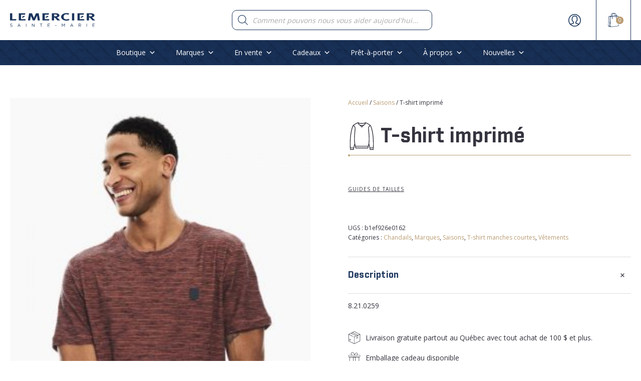

--- FILE ---
content_type: text/html; charset=UTF-8
request_url: https://lemerciersm.com/produit/t-shirt-imprime-3/
body_size: 120373
content:
<!DOCTYPE html>
<html lang="fr-FR" >
<head>
<meta charset="UTF-8">
<meta name="viewport" content="width=device-width, initial-scale=1.0">
<!-- WP_HEAD() START -->
<link rel="preload" as="style" href="https://fonts.googleapis.com/css?family=Open+Sans:300,800,regular,|industry-bold:100,200,300,400,500,600,700,800,900|industry-bold:100,200,300,400,500,600,700,800,900" >
<link rel="stylesheet" href="https://fonts.googleapis.com/css?family=Open+Sans:300,800,regular,|industry-bold:100,200,300,400,500,600,700,800,900|industry-bold:100,200,300,400,500,600,700,800,900">
<meta name='robots' content='index, follow, max-image-preview:large, max-snippet:-1, max-video-preview:-1' />
<link rel='preload' as='style' href='https://lemerciersm.com/wp-content/cache/asset-cleanup/css/item/oxygen__component-framework__oxygen-css-vdf9fde0e3947d12079c24ac25cc5072eb1fe4f4e.css'  data-wpacu-preload-css-basic='1' />
<link rel='preload' as='style' href='https://lemerciersm.com/wp-content/cache/asset-cleanup/css/item/content__uploads__oxygen__css__742-css-v62572332b0bf63fec1bb579241aeb8e40a50fdc8.css'  data-wpacu-preload-css-basic='1' />
<link rel='preload' as='style' href='https://lemerciersm.com/wp-content/cache/asset-cleanup/css/item/content__uploads__oxygen__css__universal-css-v1d6b0b74480d55db516f8feb30d28900bb9772b4.css'  data-wpacu-preload-css-basic='1' />
<link rel='preload' as='style' href='https://lemerciersm.com/wp-content/plugins/oxygen/component-framework/vendor/aos/aos.css?ver=d0f723adab5797c825cd90f9072ea1fd'  data-wpacu-preload-css-basic='1' />
<link rel='preload' as='script' href='https://lemerciersm.com/wp-content/plugins/oxyultimate-woo/assets/js/ou-off-canvas-cart.min.js?ver=1760106007' data-wpacu-preload-js='1'>
<link rel='preload' as='script' href='https://lemerciersm.com/wp-content/plugins/oxygen/component-framework/vendor/aos/aos.js?ver=1' data-wpacu-preload-js='1'>
<link rel='preload' as='script' href='https://lemerciersm.com/wp-content/plugins/oxyultimate-woo/assets/js/oumenucart.min.js?ver=1760106007' data-wpacu-preload-js='1'>

	<!-- This site is optimized with the Yoast SEO plugin v26.7 - https://yoast.com/wordpress/plugins/seo/ -->
	<title>T-shirt imprimé - Lemercier SM</title>
	<link rel="canonical" href="https://lemerciersm.com/produit/t-shirt-imprime-3/" />
	<meta property="og:locale" content="fr_FR" />
	<meta property="og:type" content="article" />
	<meta property="og:title" content="T-shirt imprimé - Lemercier SM" />
	<meta property="og:description" content="8.21.0259" />
	<meta property="og:url" content="https://lemerciersm.com/produit/t-shirt-imprime-3/" />
	<meta property="og:site_name" content="Lemercier SM" />
	<meta property="article:publisher" content="https://www.facebook.com/lemerciersaintemarie/" />
	<meta property="article:modified_time" content="2025-12-12T05:59:27+00:00" />
	<meta property="og:image" content="https://lemerciersm.com/wp-content/uploads/2021/02/8.21.0259-1-1060-NECTARINE-0-1d75f1c71c26462c8fab36c463b00942.jpg" />
	<meta property="og:image:width" content="1333" />
	<meta property="og:image:height" content="2000" />
	<meta property="og:image:type" content="image/jpeg" />
	<meta name="twitter:card" content="summary_large_image" />
	<script type="application/ld+json" class="yoast-schema-graph">{"@context":"https://schema.org","@graph":[{"@type":"WebPage","@id":"https://lemerciersm.com/produit/t-shirt-imprime-3/","url":"https://lemerciersm.com/produit/t-shirt-imprime-3/","name":"T-shirt imprimé - Lemercier SM","isPartOf":{"@id":"https://lemerciersm.com/#website"},"primaryImageOfPage":{"@id":"https://lemerciersm.com/produit/t-shirt-imprime-3/#primaryimage"},"image":{"@id":"https://lemerciersm.com/produit/t-shirt-imprime-3/#primaryimage"},"thumbnailUrl":"https://lemerciersm.com/wp-content/uploads/2021/02/8.21.0259-1-1060-NECTARINE-0-1d75f1c71c26462c8fab36c463b00942.jpg","datePublished":"2025-12-12T05:59:26+00:00","dateModified":"2025-12-12T05:59:27+00:00","breadcrumb":{"@id":"https://lemerciersm.com/produit/t-shirt-imprime-3/#breadcrumb"},"inLanguage":"fr-FR","potentialAction":[{"@type":"ReadAction","target":["https://lemerciersm.com/produit/t-shirt-imprime-3/"]}]},{"@type":"ImageObject","inLanguage":"fr-FR","@id":"https://lemerciersm.com/produit/t-shirt-imprime-3/#primaryimage","url":"https://lemerciersm.com/wp-content/uploads/2021/02/8.21.0259-1-1060-NECTARINE-0-1d75f1c71c26462c8fab36c463b00942.jpg","contentUrl":"https://lemerciersm.com/wp-content/uploads/2021/02/8.21.0259-1-1060-NECTARINE-0-1d75f1c71c26462c8fab36c463b00942.jpg","width":1333,"height":2000},{"@type":"BreadcrumbList","@id":"https://lemerciersm.com/produit/t-shirt-imprime-3/#breadcrumb","itemListElement":[{"@type":"ListItem","position":1,"name":"Accueil","item":"https://lemerciersm.com/"},{"@type":"ListItem","position":2,"name":"Boutique","item":"https://lemerciersm.com/boutique/"},{"@type":"ListItem","position":3,"name":"T-shirt imprimé"}]},{"@type":"WebSite","@id":"https://lemerciersm.com/#website","url":"https://lemerciersm.com/","name":"Lemercier SM","description":"Vêtements pour hommes","publisher":{"@id":"https://lemerciersm.com/#organization"},"potentialAction":[{"@type":"SearchAction","target":{"@type":"EntryPoint","urlTemplate":"https://lemerciersm.com/?s={search_term_string}"},"query-input":{"@type":"PropertyValueSpecification","valueRequired":true,"valueName":"search_term_string"}}],"inLanguage":"fr-FR"},{"@type":"Organization","@id":"https://lemerciersm.com/#organization","name":"Lemercier Sainte-Marie","url":"https://lemerciersm.com/","logo":{"@type":"ImageObject","inLanguage":"fr-FR","@id":"https://lemerciersm.com/#/schema/logo/image/","url":"https://lemerciersm.com/wp-content/uploads/2021/01/logo-lemercier.png","contentUrl":"https://lemerciersm.com/wp-content/uploads/2021/01/logo-lemercier.png","width":1811,"height":159,"caption":"Lemercier Sainte-Marie"},"image":{"@id":"https://lemerciersm.com/#/schema/logo/image/"},"sameAs":["https://www.facebook.com/lemerciersaintemarie/","https://www.instagram.com/lemercier_sm/","https://www.linkedin.com/company/groupelemercier/"]}]}</script>
	<!-- / Yoast SEO plugin. -->


<link href='https://fonts.gstatic.com' crossorigin rel='preconnect' />
<style id='wp-img-auto-sizes-contain-inline-css' type='text/css'>img:is([sizes=auto i],[sizes^="auto," i]){contain-intrinsic-size:3000px 1500px}</style>
<style id='wp-block-library-inline-css' type='text/css'>:root{--wp-block-synced-color:#7a00df;--wp-block-synced-color--rgb:122,0,223;--wp-bound-block-color:var(--wp-block-synced-color);--wp-editor-canvas-background:#ddd;--wp-admin-theme-color:#007cba;--wp-admin-theme-color--rgb:0,124,186;--wp-admin-theme-color-darker-10:#006ba1;--wp-admin-theme-color-darker-10--rgb:0,107,160.5;--wp-admin-theme-color-darker-20:#005a87;--wp-admin-theme-color-darker-20--rgb:0,90,135;--wp-admin-border-width-focus:2px}@media (min-resolution:192dpi){:root{--wp-admin-border-width-focus:1.5px}}.wp-element-button{cursor:pointer}:root .has-very-light-gray-background-color{background-color:#eee}:root .has-very-dark-gray-background-color{background-color:#313131}:root .has-very-light-gray-color{color:#eee}:root .has-very-dark-gray-color{color:#313131}:root .has-vivid-green-cyan-to-vivid-cyan-blue-gradient-background{background:linear-gradient(135deg,#00d084,#0693e3)}:root .has-purple-crush-gradient-background{background:linear-gradient(135deg,#34e2e4,#4721fb 50%,#ab1dfe)}:root .has-hazy-dawn-gradient-background{background:linear-gradient(135deg,#faaca8,#dad0ec)}:root .has-subdued-olive-gradient-background{background:linear-gradient(135deg,#fafae1,#67a671)}:root .has-atomic-cream-gradient-background{background:linear-gradient(135deg,#fdd79a,#004a59)}:root .has-nightshade-gradient-background{background:linear-gradient(135deg,#330968,#31cdcf)}:root .has-midnight-gradient-background{background:linear-gradient(135deg,#020381,#2874fc)}:root{--wp--preset--font-size--normal:16px;--wp--preset--font-size--huge:42px}.has-regular-font-size{font-size:1em}.has-larger-font-size{font-size:2.625em}.has-normal-font-size{font-size:var(--wp--preset--font-size--normal)}.has-huge-font-size{font-size:var(--wp--preset--font-size--huge)}.has-text-align-center{text-align:center}.has-text-align-left{text-align:left}.has-text-align-right{text-align:right}.has-fit-text{white-space:nowrap!important}#end-resizable-editor-section{display:none}.aligncenter{clear:both}.items-justified-left{justify-content:flex-start}.items-justified-center{justify-content:center}.items-justified-right{justify-content:flex-end}.items-justified-space-between{justify-content:space-between}.screen-reader-text{border:0;clip-path:inset(50%);height:1px;margin:-1px;overflow:hidden;padding:0;position:absolute;width:1px;word-wrap:normal!important}.screen-reader-text:focus{background-color:#ddd;clip-path:none;color:#444;display:block;font-size:1em;height:auto;left:5px;line-height:normal;padding:15px 23px 14px;text-decoration:none;top:5px;width:auto;z-index:100000}html :where(.has-border-color){border-style:solid}html :where([style*=border-top-color]){border-top-style:solid}html :where([style*=border-right-color]){border-right-style:solid}html :where([style*=border-bottom-color]){border-bottom-style:solid}html :where([style*=border-left-color]){border-left-style:solid}html :where([style*=border-width]){border-style:solid}html :where([style*=border-top-width]){border-top-style:solid}html :where([style*=border-right-width]){border-right-style:solid}html :where([style*=border-bottom-width]){border-bottom-style:solid}html :where([style*=border-left-width]){border-left-style:solid}html :where(img[class*=wp-image-]){height:auto;max-width:100%}:where(figure){margin:0 0 1em}html :where(.is-position-sticky){--wp-admin--admin-bar--position-offset:var(--wp-admin--admin-bar--height,0px)}@media screen and (max-width:600px){html :where(.is-position-sticky){--wp-admin--admin-bar--position-offset:0px}}</style><link rel='stylesheet' id='wc-blocks-style-css' href='https://lemerciersm.com/wp-content/cache/asset-cleanup/css/item/woocommerce__assets__client__blocks__wc-blocks-css-vbac96ac6907afb556e9913ce34a579395a615991.css' type='text/css' media='all' />
<style id='global-styles-inline-css' type='text/css'>:root{--wp--preset--aspect-ratio--square:1;--wp--preset--aspect-ratio--4-3:4/3;--wp--preset--aspect-ratio--3-4:3/4;--wp--preset--aspect-ratio--3-2:3/2;--wp--preset--aspect-ratio--2-3:2/3;--wp--preset--aspect-ratio--16-9:16/9;--wp--preset--aspect-ratio--9-16:9/16;--wp--preset--color--black:#000000;--wp--preset--color--cyan-bluish-gray:#abb8c3;--wp--preset--color--white:#ffffff;--wp--preset--color--pale-pink:#f78da7;--wp--preset--color--vivid-red:#cf2e2e;--wp--preset--color--luminous-vivid-orange:#ff6900;--wp--preset--color--luminous-vivid-amber:#fcb900;--wp--preset--color--light-green-cyan:#7bdcb5;--wp--preset--color--vivid-green-cyan:#00d084;--wp--preset--color--pale-cyan-blue:#8ed1fc;--wp--preset--color--vivid-cyan-blue:#0693e3;--wp--preset--color--vivid-purple:#9b51e0;--wp--preset--gradient--vivid-cyan-blue-to-vivid-purple:linear-gradient(135deg,rgb(6,147,227) 0%,rgb(155,81,224) 100%);--wp--preset--gradient--light-green-cyan-to-vivid-green-cyan:linear-gradient(135deg,rgb(122,220,180) 0%,rgb(0,208,130) 100%);--wp--preset--gradient--luminous-vivid-amber-to-luminous-vivid-orange:linear-gradient(135deg,rgb(252,185,0) 0%,rgb(255,105,0) 100%);--wp--preset--gradient--luminous-vivid-orange-to-vivid-red:linear-gradient(135deg,rgb(255,105,0) 0%,rgb(207,46,46) 100%);--wp--preset--gradient--very-light-gray-to-cyan-bluish-gray:linear-gradient(135deg,rgb(238,238,238) 0%,rgb(169,184,195) 100%);--wp--preset--gradient--cool-to-warm-spectrum:linear-gradient(135deg,rgb(74,234,220) 0%,rgb(151,120,209) 20%,rgb(207,42,186) 40%,rgb(238,44,130) 60%,rgb(251,105,98) 80%,rgb(254,248,76) 100%);--wp--preset--gradient--blush-light-purple:linear-gradient(135deg,rgb(255,206,236) 0%,rgb(152,150,240) 100%);--wp--preset--gradient--blush-bordeaux:linear-gradient(135deg,rgb(254,205,165) 0%,rgb(254,45,45) 50%,rgb(107,0,62) 100%);--wp--preset--gradient--luminous-dusk:linear-gradient(135deg,rgb(255,203,112) 0%,rgb(199,81,192) 50%,rgb(65,88,208) 100%);--wp--preset--gradient--pale-ocean:linear-gradient(135deg,rgb(255,245,203) 0%,rgb(182,227,212) 50%,rgb(51,167,181) 100%);--wp--preset--gradient--electric-grass:linear-gradient(135deg,rgb(202,248,128) 0%,rgb(113,206,126) 100%);--wp--preset--gradient--midnight:linear-gradient(135deg,rgb(2,3,129) 0%,rgb(40,116,252) 100%);--wp--preset--font-size--small:13px;--wp--preset--font-size--medium:20px;--wp--preset--font-size--large:36px;--wp--preset--font-size--x-large:42px;--wp--preset--spacing--20:0.44rem;--wp--preset--spacing--30:0.67rem;--wp--preset--spacing--40:1rem;--wp--preset--spacing--50:1.5rem;--wp--preset--spacing--60:2.25rem;--wp--preset--spacing--70:3.38rem;--wp--preset--spacing--80:5.06rem;--wp--preset--shadow--natural:6px 6px 9px rgba(0, 0, 0, 0.2);--wp--preset--shadow--deep:12px 12px 50px rgba(0, 0, 0, 0.4);--wp--preset--shadow--sharp:6px 6px 0px rgba(0, 0, 0, 0.2);--wp--preset--shadow--outlined:6px 6px 0px -3px rgb(255, 255, 255), 6px 6px rgb(0, 0, 0);--wp--preset--shadow--crisp:6px 6px 0px rgb(0, 0, 0)}:where(.is-layout-flex){gap:.5em}:where(.is-layout-grid){gap:.5em}body .is-layout-flex{display:flex}.is-layout-flex{flex-wrap:wrap;align-items:center}.is-layout-flex>:is(*,div){margin:0}body .is-layout-grid{display:grid}.is-layout-grid>:is(*,div){margin:0}:where(.wp-block-columns.is-layout-flex){gap:2em}:where(.wp-block-columns.is-layout-grid){gap:2em}:where(.wp-block-post-template.is-layout-flex){gap:1.25em}:where(.wp-block-post-template.is-layout-grid){gap:1.25em}.has-black-color{color:var(--wp--preset--color--black)!important}.has-cyan-bluish-gray-color{color:var(--wp--preset--color--cyan-bluish-gray)!important}.has-white-color{color:var(--wp--preset--color--white)!important}.has-pale-pink-color{color:var(--wp--preset--color--pale-pink)!important}.has-vivid-red-color{color:var(--wp--preset--color--vivid-red)!important}.has-luminous-vivid-orange-color{color:var(--wp--preset--color--luminous-vivid-orange)!important}.has-luminous-vivid-amber-color{color:var(--wp--preset--color--luminous-vivid-amber)!important}.has-light-green-cyan-color{color:var(--wp--preset--color--light-green-cyan)!important}.has-vivid-green-cyan-color{color:var(--wp--preset--color--vivid-green-cyan)!important}.has-pale-cyan-blue-color{color:var(--wp--preset--color--pale-cyan-blue)!important}.has-vivid-cyan-blue-color{color:var(--wp--preset--color--vivid-cyan-blue)!important}.has-vivid-purple-color{color:var(--wp--preset--color--vivid-purple)!important}.has-black-background-color{background-color:var(--wp--preset--color--black)!important}.has-cyan-bluish-gray-background-color{background-color:var(--wp--preset--color--cyan-bluish-gray)!important}.has-white-background-color{background-color:var(--wp--preset--color--white)!important}.has-pale-pink-background-color{background-color:var(--wp--preset--color--pale-pink)!important}.has-vivid-red-background-color{background-color:var(--wp--preset--color--vivid-red)!important}.has-luminous-vivid-orange-background-color{background-color:var(--wp--preset--color--luminous-vivid-orange)!important}.has-luminous-vivid-amber-background-color{background-color:var(--wp--preset--color--luminous-vivid-amber)!important}.has-light-green-cyan-background-color{background-color:var(--wp--preset--color--light-green-cyan)!important}.has-vivid-green-cyan-background-color{background-color:var(--wp--preset--color--vivid-green-cyan)!important}.has-pale-cyan-blue-background-color{background-color:var(--wp--preset--color--pale-cyan-blue)!important}.has-vivid-cyan-blue-background-color{background-color:var(--wp--preset--color--vivid-cyan-blue)!important}.has-vivid-purple-background-color{background-color:var(--wp--preset--color--vivid-purple)!important}.has-black-border-color{border-color:var(--wp--preset--color--black)!important}.has-cyan-bluish-gray-border-color{border-color:var(--wp--preset--color--cyan-bluish-gray)!important}.has-white-border-color{border-color:var(--wp--preset--color--white)!important}.has-pale-pink-border-color{border-color:var(--wp--preset--color--pale-pink)!important}.has-vivid-red-border-color{border-color:var(--wp--preset--color--vivid-red)!important}.has-luminous-vivid-orange-border-color{border-color:var(--wp--preset--color--luminous-vivid-orange)!important}.has-luminous-vivid-amber-border-color{border-color:var(--wp--preset--color--luminous-vivid-amber)!important}.has-light-green-cyan-border-color{border-color:var(--wp--preset--color--light-green-cyan)!important}.has-vivid-green-cyan-border-color{border-color:var(--wp--preset--color--vivid-green-cyan)!important}.has-pale-cyan-blue-border-color{border-color:var(--wp--preset--color--pale-cyan-blue)!important}.has-vivid-cyan-blue-border-color{border-color:var(--wp--preset--color--vivid-cyan-blue)!important}.has-vivid-purple-border-color{border-color:var(--wp--preset--color--vivid-purple)!important}.has-vivid-cyan-blue-to-vivid-purple-gradient-background{background:var(--wp--preset--gradient--vivid-cyan-blue-to-vivid-purple)!important}.has-light-green-cyan-to-vivid-green-cyan-gradient-background{background:var(--wp--preset--gradient--light-green-cyan-to-vivid-green-cyan)!important}.has-luminous-vivid-amber-to-luminous-vivid-orange-gradient-background{background:var(--wp--preset--gradient--luminous-vivid-amber-to-luminous-vivid-orange)!important}.has-luminous-vivid-orange-to-vivid-red-gradient-background{background:var(--wp--preset--gradient--luminous-vivid-orange-to-vivid-red)!important}.has-very-light-gray-to-cyan-bluish-gray-gradient-background{background:var(--wp--preset--gradient--very-light-gray-to-cyan-bluish-gray)!important}.has-cool-to-warm-spectrum-gradient-background{background:var(--wp--preset--gradient--cool-to-warm-spectrum)!important}.has-blush-light-purple-gradient-background{background:var(--wp--preset--gradient--blush-light-purple)!important}.has-blush-bordeaux-gradient-background{background:var(--wp--preset--gradient--blush-bordeaux)!important}.has-luminous-dusk-gradient-background{background:var(--wp--preset--gradient--luminous-dusk)!important}.has-pale-ocean-gradient-background{background:var(--wp--preset--gradient--pale-ocean)!important}.has-electric-grass-gradient-background{background:var(--wp--preset--gradient--electric-grass)!important}.has-midnight-gradient-background{background:var(--wp--preset--gradient--midnight)!important}.has-small-font-size{font-size:var(--wp--preset--font-size--small)!important}.has-medium-font-size{font-size:var(--wp--preset--font-size--medium)!important}.has-large-font-size{font-size:var(--wp--preset--font-size--large)!important}.has-x-large-font-size{font-size:var(--wp--preset--font-size--x-large)!important}</style>

<style id='classic-theme-styles-inline-css' type='text/css'>/*! This file is auto-generated */
.wp-block-button__link{color:#fff;background-color:#32373c;border-radius:9999px;box-shadow:none;text-decoration:none;padding:calc(.667em + 2px) calc(1.333em + 2px);font-size:1.125em}.wp-block-file__button{background:#32373c;color:#fff;text-decoration:none}</style>
<link   data-wpacu-to-be-preloaded-basic='1' rel='stylesheet' id='oxygen-css' href='https://lemerciersm.com/wp-content/cache/asset-cleanup/css/item/oxygen__component-framework__oxygen-css-vdf9fde0e3947d12079c24ac25cc5072eb1fe4f4e.css' type='text/css' media='all' />
<link rel='stylesheet' id='core-sss-css' href='https://lemerciersm.com/wp-content/plugins/oxy-ninja/public/css/core-sss.min.css?ver=3.5.3' type='text/css' media='all' />
<style  type='text/css'  data-wpacu-inline-css-file='1'>
/*!/wp-content/uploads/useanyfont/uaf.css*/@font-face{font-family:'industry-black';src:url(/wp-content/uploads/useanyfont/2449Industry-Black.woff2) format('woff2'),url(/wp-content/uploads/useanyfont/2449Industry-Black.woff) format('woff');font-display:auto}.industry-black{font-family:'industry-black'!important}@font-face{font-family:'industry-medium';src:url(/wp-content/uploads/useanyfont/7383Industry-Medium.woff2) format('woff2'),url(/wp-content/uploads/useanyfont/7383Industry-Medium.woff) format('woff');font-display:auto}.industry-medium{font-family:'industry-medium'!important}@font-face{font-family:'industry-bold';src:url(/wp-content/uploads/useanyfont/7273Industry-Bold.woff2) format('woff2'),url(/wp-content/uploads/useanyfont/7273Industry-Bold.woff) format('woff');font-display:auto}.industry-bold{font-family:'industry-bold'!important}h1,h2,h3,h4,h5,.entry-title,body.single-post .entry-title,body.page .entry-title,body.category .entry-title,.widget-title,.site-title{font-family:'industry-bold'!important}h1strong,h2strong,h3strong{font-family:'industry-black'!important}
</style>
<link rel='stylesheet' id='photoswipe-css' href='https://lemerciersm.com/wp-content/plugins/woocommerce/assets/css/photoswipe/photoswipe.min.css?ver=10.4.3' type='text/css' media='all' />
<link rel='stylesheet' id='photoswipe-default-skin-css' href='https://lemerciersm.com/wp-content/plugins/woocommerce/assets/css/photoswipe/default-skin/default-skin.min.css?ver=10.4.3' type='text/css' media='all' />
<link rel='stylesheet' id='woocommerce-layout-css' href='https://lemerciersm.com/wp-content/plugins/woocommerce/assets/css/woocommerce-layout.css?ver=10.4.3' type='text/css' media='all' />
<link rel='stylesheet' id='woocommerce-smallscreen-css' href='https://lemerciersm.com/wp-content/plugins/woocommerce/assets/css/woocommerce-smallscreen.css?ver=10.4.3' type='text/css' media='only screen and (max-width: 768px)' />
<link rel='stylesheet' id='woocommerce-general-css' href='https://lemerciersm.com/wp-content/plugins/woocommerce/assets/css/woocommerce.css?ver=10.4.3' type='text/css' media='all' />
<style id='woocommerce-inline-inline-css' type='text/css'>
.woocommerce form .form-row .required { visibility: visible; }
/*# sourceURL=woocommerce-inline-inline-css */
</style>
<link rel='stylesheet' id='megamenu-css' href='https://lemerciersm.com/wp-content/cache/asset-cleanup/css/item/content__uploads__maxmegamenu__style-css-v90b8e0a3e81cf52f45de851f633b983ce524ac9c.css' type='text/css' media='all' />
<link rel='stylesheet' id='dashicons-css' href='https://lemerciersm.com/wp-includes/css/dashicons.min.css?ver=d0f723adab5797c825cd90f9072ea1fd' type='text/css' media='all' />
<link rel='stylesheet' id='splide-css' href='https://lemerciersm.com/wp-content/plugins/oxy-ninja/public/css/splide.min.css?ver=4.0.14' type='text/css' media='all' />
<style  type='text/css'  data-wpacu-inline-css-file='1'>
/*!/wp-content/plugins/woocommerce-gateway-paypal-express-checkout/assets/css/wc-gateway-ppec-frontend.css*/.wcppec-checkout-buttons{text-align:center;margin:1em 0;overflow:hidden}.wcppec-checkout-buttons .woocommerce-error{text-align:left}.wcppec-checkout-buttons__separator{display:block;margin:0 0 1em}.wcppec-checkout-buttons__button{display:inline-block;text-decoration:none!important;border:0!important;padding-top:1em}.wcppec-checkout-buttons__button img{margin:0 auto}.paypal-button-widget .paypal-button,.paypal-button-widget .paypal-button:hover{background:#fff0;box-shadow:none;border:none}.wcppec-cart-widget-button{display:inline-block;text-decoration:none!important;border:0!important}.site-header .widget_shopping_cart p.buttons.wcppec-cart-widget-spb{padding:0 1em 1em}.site-header .widget_shopping_cart .woocommerce-mini-cart__empty-message+p.buttons.wcppec-cart-widget-spb{display:none}.payment_method_ppec_paypal img{max-height:68px!important;border-radius:0}.wc-gateway-ppec-cancel{display:block;text-align:center;padding:10px}#woo_pp_ec_button_checkout{display:none}#payment .place-order .button{display:block}.wc_ppec_small_payment_buttons{width:150px;display:inline-block}.wc_ppec_medium_payment_buttons{width:250px;display:inline-block}.wc_ppec_large_payment_buttons{width:350px;display:inline-block}
</style>
<link rel='stylesheet' id='dgwt-wcas-style-css' href='https://lemerciersm.com/wp-content/plugins/ajax-search-for-woocommerce/assets/css/style.min.css?ver=1.32.2' type='text/css' media='all' />
<style  type='text/css'  data-wpacu-inline-css-file='1'>
.fs-free-shipping-notice-and-button-wrapper{align-content:start;align-items:center;display:flex;flex-direction:row;flex-wrap:wrap;justify-content:space-between}.fs-free-shipping-notice-continue-shopping-button-wrapper,.fs-free-shipping-notice-text-and-progress-bar-wrapper{flex:0 1 auto;margin:0 .5em}.fs-free-shipping-notice-progress-bar-wrapper{align-items:center;display:flex;flex-direction:row}.fs-free-shipping-notice-progress-bar{border:1px solid #fff;border-radius:10px;height:10px;margin-left:10px;margin-right:10px;position:relative;width:100%}.fs-free-shipping-notice-progress-bar>span{background-color:#fff;border-bottom-left-radius:10px;border-top-left-radius:10px;display:block;height:100%;overflow:hidden;position:relative}.button.flexible-shipping-free-shipping-button{margin-left:0}

</style>
<script type="text/javascript" src="https://lemerciersm.com/wp-includes/js/jquery/jquery.min.js?ver=3.7.1" id="jquery-core-js"></script>
<script type="text/javascript" src="https://lemerciersm.com/wp-includes/js/jquery/jquery-migrate.min.js?ver=3.4.1" id="jquery-migrate-js"></script>
<script type="text/javascript" src="https://lemerciersm.com/wp-content/plugins/woocommerce/assets/js/jquery-blockui/jquery.blockUI.min.js?ver=2.7.0-wc.10.4.3" id="wc-jquery-blockui-js" defer="defer" data-wp-strategy="defer"></script>
<script type="text/javascript" id="wc-add-to-cart-js-extra">
/* <![CDATA[ */
var wc_add_to_cart_params = {"ajax_url":"/wp-admin/admin-ajax.php","wc_ajax_url":"/?wc-ajax=%%endpoint%%","i18n_view_cart":"Voir le panier","cart_url":"https://lemerciersm.com/panier/","is_cart":"","cart_redirect_after_add":"no"};
//# sourceURL=wc-add-to-cart-js-extra
/* ]]> */
</script>
<script type="text/javascript" src="https://lemerciersm.com/wp-content/plugins/woocommerce/assets/js/frontend/add-to-cart.min.js?ver=10.4.3" id="wc-add-to-cart-js" defer="defer" data-wp-strategy="defer"></script>
<script type="text/javascript" src="https://lemerciersm.com/wp-content/plugins/woocommerce/assets/js/zoom/jquery.zoom.min.js?ver=1.7.21-wc.10.4.3" id="wc-zoom-js" defer="defer" data-wp-strategy="defer"></script>
<script type="text/javascript" src="https://lemerciersm.com/wp-content/plugins/woocommerce/assets/js/flexslider/jquery.flexslider.min.js?ver=2.7.2-wc.10.4.3" id="wc-flexslider-js" defer="defer" data-wp-strategy="defer"></script>
<script type="text/javascript" src="https://lemerciersm.com/wp-content/plugins/woocommerce/assets/js/photoswipe/photoswipe.min.js?ver=4.1.1-wc.10.4.3" id="wc-photoswipe-js" defer="defer" data-wp-strategy="defer"></script>
<script type="text/javascript" src="https://lemerciersm.com/wp-content/plugins/woocommerce/assets/js/photoswipe/photoswipe-ui-default.min.js?ver=4.1.1-wc.10.4.3" id="wc-photoswipe-ui-default-js" defer="defer" data-wp-strategy="defer"></script>
<script type="text/javascript" id="wc-single-product-js-extra">
/* <![CDATA[ */
var wc_single_product_params = {"i18n_required_rating_text":"Veuillez s\u00e9lectionner une note","i18n_rating_options":["1\u00a0\u00e9toile sur 5","2\u00a0\u00e9toiles sur 5","3\u00a0\u00e9toiles sur 5","4\u00a0\u00e9toiles sur 5","5\u00a0\u00e9toiles sur 5"],"i18n_product_gallery_trigger_text":"Voir la galerie d\u2019images en plein \u00e9cran","review_rating_required":"yes","flexslider":{"rtl":false,"animation":"slide","smoothHeight":true,"directionNav":false,"controlNav":"thumbnails","slideshow":false,"animationSpeed":500,"animationLoop":false,"allowOneSlide":false,"touch":false},"zoom_enabled":"1","zoom_options":[],"photoswipe_enabled":"1","photoswipe_options":{"shareEl":false,"closeOnScroll":false,"history":false,"hideAnimationDuration":0,"showAnimationDuration":0},"flexslider_enabled":"1"};
//# sourceURL=wc-single-product-js-extra
/* ]]> */
</script>
<script type="text/javascript" src="https://lemerciersm.com/wp-content/plugins/woocommerce/assets/js/frontend/single-product.min.js?ver=10.4.3" id="wc-single-product-js" defer="defer" data-wp-strategy="defer"></script>
<script type="text/javascript" src="https://lemerciersm.com/wp-content/plugins/woocommerce/assets/js/js-cookie/js.cookie.min.js?ver=2.1.4-wc.10.4.3" id="wc-js-cookie-js" defer="defer" data-wp-strategy="defer"></script>
<script type="text/javascript" id="woocommerce-js-extra">
/* <![CDATA[ */
var woocommerce_params = {"ajax_url":"/wp-admin/admin-ajax.php","wc_ajax_url":"/?wc-ajax=%%endpoint%%","i18n_password_show":"Afficher le mot de passe","i18n_password_hide":"Masquer le mot de passe"};
//# sourceURL=woocommerce-js-extra
/* ]]> */
</script>
<script type="text/javascript" src="https://lemerciersm.com/wp-content/plugins/woocommerce/assets/js/frontend/woocommerce.min.js?ver=10.4.3" id="woocommerce-js" defer="defer" data-wp-strategy="defer"></script>
<script type="text/javascript" src="https://lemerciersm.com/wp-content/plugins/oxy-ninja/public/js/splide/splide.min.js?ver=4.0.14" id="splide-js"></script>
<script type="text/javascript" src="https://lemerciersm.com/wp-content/plugins/oxy-ninja/public/js/splide/splide-extension-auto-scroll.min.js?ver=0.5.2" id="splide-autoscroll-js"></script>
		<style>.dgwt-wcas-ico-magnifier,.dgwt-wcas-ico-magnifier-handler{max-width:20px}.dgwt-wcas-search-wrapp{max-width:600px}</style>
		<!-- Google site verification - Google for WooCommerce -->
<meta name="google-site-verification" content="X6c7cZU_6ukjZZbmXOrhtRY3ze3hDEXwQ17j_e_T9AU" />
	<noscript><style>.woocommerce-product-gallery{opacity:1!important}</style></noscript>
	<style>.oxygen-oxy-ou_countdown-oucd_timezone .select2-container--default .select2-selection--single .select2-selection__rendered{color:#fff!important}</style>

<!-- Google tag (gtag.js) -->
<script async src="https://www.googletagmanager.com/gtag/js?id=G-F9V9VJFBKX"></script>
<script>
  window.dataLayer = window.dataLayer || [];
  function gtag(){dataLayer.push(arguments);}
  gtag('js', new Date());

  gtag('config', 'G-F9V9VJFBKX');
</script>

<link rel="icon" href="https://lemerciersm.com/wp-content/uploads/2021/01/cropped-favicone-32x32.png" sizes="32x32" />
<link rel="icon" href="https://lemerciersm.com/wp-content/uploads/2021/01/cropped-favicone-192x192.png" sizes="192x192" />
<link rel="apple-touch-icon" href="https://lemerciersm.com/wp-content/uploads/2021/01/cropped-favicone-180x180.png" />
<meta name="msapplication-TileImage" content="https://lemerciersm.com/wp-content/uploads/2021/01/cropped-favicone-270x270.png" />
		<style type="text/css" id="wp-custom-css">.category-archive-thumbnail{height:120px!important;object-fit:cover!important}footer a{color:white!important}footer a:hover{color:#ba9d74!important}.zoom h4,.white-fonte h1,.white-fonte h2,.white-fonte h3,.white-fonte h4{color:white!important}.oxy-product-upsells h2,.oxy-related-products h2{display:none}.product-category.product.swiper-slide img{object-fit:contain!important}[data-id="div_block-2642-325"]{aspect-ratio:2 / 3!important}.oxy-dynamic-list :is([data-id="link-2641-325"],#incspec){width:100%;margin-bottom:0px!important}#div_block-805-1500{overflow:hidden!important;height:480px;width:100%}.widget.woocommerce{padding:25px 0;padding-left:0;border-bottom:0 solid #e8e8e8!important}.grid:after{content:'';display:block;clear:both!important}#link-2641-325{width:100%;margin-bottom:0px!important;url-encoded:true}th.label{text-align:left!important}#_dynamic_list-368-794.oxy-dynamic-list p.price del bdi{margin-right:10px;color:white!important;text-decoration:line-through}#div_block-795-1500{flex-direction:unset;display:flex!important}.ou-accordion-close-icon,.ou-accordion-open-icon{position:absolute;right:10px}.ou-accordion-button{position:relative}.oxy-expand-collapse-icon{display:none}.wc-prd-accordion-label{font-family:"industry-bold";font-size:18px!important;letter-spacing:.2px;color:#1a345c}.pattern-bk{background-image:url(/wp-content/uploads/2021/03/pattern-gif.gif)!important;background-size:auto;background-repeat:repeat;padding-right:0;height:auto;background-color:#1a345c!important}.ct-code-block .marques-wrap{padding:0}#image-4-5713{height:180px!important;width:100%;margin-bottom:0}.marques-wrap br{display:none}div.marques-wrap{display:grid!important;grid-template-columns:1fr 1fr 1fr 1fr;grid-gap:20px;width:100%!important:background:red!important}.marques-wrap a{color:#000;width:100%!important;transition:all 0.3s ease-in-out;padding:0 10px!important}.marques-wrap a:hover{color:#000;font-weight:600}#-woo-product-categories-349-794 .product-category h2{display:none}#-woo-product-categories-349-794 .slider-pagination-outside{padding-bottom:0}#-woo-product-categories-349-794 .product-category img{height:215px}#div_block-220-742{display:none}.page-id-794 #div_block-220-742{display:flex!important}#div_block-175-6723{position:relative;width:100%}#div_block-76-742 h1{font-size:40px!important}#section-162-6723 .ct-section-inner-wrap{padding-bottom:0px!important}.variation-Grandeur,.variation-Couleur{color:#7a7a7a!important}#div_block-98-325 #image-2089-325{max-height:70px!important;min-height:70px!important;min-width:70px!important;max-width:70px!important}.term-chaussures-habillees-chaussures-vetements #div_block-98-325 img,.term-chaussures-sport-chaussures-vetements #div_block-98-325 img,.term-chaussures-decontractees-chaussures-vetements #div_block-98-325 img,.term-sandales-chaussures-vetements #div_block-98-325 img,.term-casquettes-accessoires-vetements #div_block-98-325 img{max-height:inherit!important;min-height:inherit!important;width:100%}#div_block-95-325{float:left!important}.mega-sub-menu{min-width:1262px!important;left:-273.217px!important}#mega-menu-item-5402 .mega-sub-menu,#mega-menu-item-6002 .mega-sub-menu,#mega-menu-item-4600 .mega-sub-menu,#mega-menu-item-5677 .mega-sub-menu,.mega-menu-flyout .mega-sub-menu{min-width:250px!important;left:0px!important}#div_block-805-1500{overflow:hidden!important;height:480px}.content-service{min-height:400px!important;overflow:hidden!important}.photo-menu{min-height:370px!important;background:#ba9d74}.woocommerce .widget_price_filter .ui-slider .ui-slider-handle{width:24px;height:24px;background-color:#1a345c!important;top:-8px}.industry{font-size:16px!important}.page-id-5996 #div_block-446-742,.page-id-5996 #div_block-434-742,.page-id-5996 #div_block-453-742{display:none}#fancy_icon-871-1500>svg{width:35!important}#headline-785-4918 br{display:none}#headline-785-4918{max-width:220px}#_rich_text-7-101 .oxy-rich-text.white-font ul{color:white!important;list-style-type:disc!important}.oxy-rich-text ul{font-family:inherit;list-style-type:disc;color:inherit}#_rich_text-7-101 .oxy-rich-text.white-font li{color:white!important;font-family:"Open Sans"!important}#ct-builder [data-aos]{opacity:1;transform:translate(0) scale(1)}#div_block-16-341 .onsale{display:none}.repeater-menu-wrapper{width:70%;padding-left:20px;padding-right:30px;padding-top:0px!important;padding-bottom:0px!important}.link-tab-menu:not(.ct-section),.link-tab-menu.ct-section .ct-section-inner-wrap{display:flex;flex-direction:row;align-items:center;justify-content:space-between!important;width:100%}#wpacu_wrap_assets{display:none!important}#-ou_content_slider-2052-794 .swiper-slide img{height:250px!important;object-fit:cover}#-ou_offcanvascart-464-742 .ouocc-cart-btn svg{color:#fff}#div_block-206-1617 .woocommerce-loop-category__title{display:NONE}.pub{width:30%;margin-right:40px}.image-carte{height:180px!important;width:212px!important}.menu-marque-wrapper{width:100%;padding-right:5px;padding-bottom:5px;position:relative;top:0;bottom:0;padding-top:5px;padding-left:5px}#div_block-1-5699{padding:0!important}#-ou_minicart-52-742 .widget_shopping_cart_content{width:320px;padding-top:22px;padding-left:30px;padding-right:30px;padding-bottom:19px;box-shadow:0 0 16px rgb(0 0 0 / .3)!important}#-smooth-scrolling-373-742{z-index:10}.text-widget{flex-grow:1;padding-left:0px!important}.titre-carte{font-size:20px;text-align:left;color:#1a345c;margin-top:15px;margin-bottom:10px}.sep-line{position:relative;height:1px;min-height:1px;background:#ba9d74;width:100%;margin-bottom:15px}.dot{position:absolute;height:4px;width:4px;background:#ba9d74;border-radius:50%;left:0;top:50%;transform:translatey(-50%)}.widget-date{color:#000;3px!important}.widget-repeater{padding:15px}.titre-widget-nouvelle{text-align:left;font-weight:600;font-family:"industry-bold"}.titre-widget-nouvelle .ct-span:hover{color:#236bb2!important}.item-widget-nouvelle{margin-top:7.5px;margin-bottom:7.5px;padding-bottom:15px;border-bottom:1px solid #000}#mega-menu-item-4938{padding:0!important}.icone-menu,.text-menu{color:#000!important;line-height:1.2}.text-menu:hover{font-weight:600}.link-tab-menu:not(.ct-section),.link-tab-menu.ct-section .ct-section-inner-wrap{display:flex;flex-direction:row;align-items:center;justify-content:space-between}#mega-menu-item-5686{padding:20px!important}.carte-container{width:100%;padding-top:20px!important;padding-left:20px!important;padding-right:20px!important;padding-bottom:20px!important;text-align:justify}.image-container-menu{margin-bottom:0;border:1.5px solid #ba9d74!important}#_dynamic_list-3-5699 .oxy-repeater-pages-wrap{width:100%;border-top:0 solid #000;margin-bottom:0}::placeholder{color:#aaa!important}li#nav_menu-2{transform:translatex(-5px)}.woocommerce-cart table.cart td.actions .coupon .input-text,.woocommerce input[type="text"]{height:auto;font-size:14px;border:1px solid #d3ced2;background:#fff;color:#000!important;outline:none;font-family:inherit;padding:8px 12px;border-radius:4px;resize:none;min-width:250px!important;height:48px!important;margin-right:10px!important}.button[name="apply_coupon"]{margin-right:10px!important}#link-807-1500,#link-815-1500,#link-818-1500{width:32.5%!important}.menu-printemps{background:#ba9d74!important}#headline-809-1500,#fancy_icon-808-1500{color:#1a345c!important}.page-id-5299 #-woo-product-categories-2088-4910 .product-category a img{border-top-color:#ddd!important;border-right-color:#ddd!important;border-bottom-color:#ddd!important;border-left-color:#ddd!important;border-top-width:1px!important;border-right-width:1px!important;border-bottom-width:1px!important;border-left-width:1px!important;border-top-style:solid!important;border-right-style:solid!important;border-bottom-style:solid!important;border-left-style:solid!important;height:212px;object-fit:cover}#menu-menu-mobile:before{display:block;content:"";height:80px;width:80px;background-image:url(/wp-content/uploads/svg/lem-ic-gold.svg);background-position:center;background-repeat:no-repeat;margin-bottom:20px}.ct-link-button.atomic-medium-button{margin-left:0px!important;margin-right:0px!important}#section-22-325{min-height:56vh}#div_block-147-325{width:100%;margin-bottom:0px!important;url-encoded:true}#div_block-1785-325{margin-top:20px}#div_block-1687-325:hover{transform:scale(1)!important;z-index:6}.ct-link.produit-wrapper{display:flex!important;flex-wrap:wrap;text-align:left;text-decoration:none;flex-direction:column;align-items:start!important;justify-content:inherit!important}#div_block-348-636 .widget{text-align:left}#div_block-43-1645 .oxy-repeater-pages-wrap{display:none}.oxy-search-form{width:100%!important;height:36px;z-index:0!important}#modal-1756-325 .woocommerce-cart table.cart td.actions .coupon .input-text,#modal-1756-325 .select2-container--default .select2-search--dropdown .select2-search__field,#modal-1756-325 .woocommerce textarea,.select2-dropdown,#modal-1756-325 .woocommerce .select2-selection,#modal-1756-325 .woocommerce input[type="search"],.woocommerce input[type="text"],#modal-1756-325 .woocommerce input[type="number"],#modal-1756-325 .woocommerce input[type="tel"],#modal-1756-325 .woocommerce input[type="email"],#modal-1756-325 .woocommerce input[type="password"],#modal-1756-325 .woocommerce select{z-index:9999999!important}#-product-cart-button-223-341 select{z-index:0!important}.repeater-menu-wrapper .product-category img{display:none!important}.repeater-menu-wrapper .woocommerce ul.products li.product .woocommerce-loop-category__title,.repeater-menu-wrapper .count{color:#000;font-weight:400!important;font-family:"Open Sans"!important;text-decoration:none}.repeater-menu-wrapper .count{display:none}.repeater-menu-wrapper .woocommerce ul.products li.product .woocommerce-loop-category__title:hover{font-weight:600!important}.repeater-menu-wrapper .woocommerce ul.products li.product,.woocommerce-page ul.products li.product{width:25%;display:flex;flex-direction:column;margin:0;padding:5px}.flex-control-nav{margin-top:10px!important}.flex-control-nav li{margin-right:10px!important}.pswp.pswp--supports-fs.pswp--open.pswp--notouch.pswp--css_animation.pswp--svg.pswp--zoom-allowed.pswp--visible.pswp--animated-in.pswp--has_mouse{display:none!important;z-index:-1!important}.pswp__top-bar{z-index:-1!important}.woocommerce select{height:auto;font-size:14px;border:1px solid #d3ced2;background:#fff;color:#1a345c;outline:none;font-family:inherit;padding:8px 12px;border-radius:4px;resize:none;z-index:99999999!important}.woocommerce-widget-layered-nav-dropdown{min-width:100%!important}#div_block-1778-325{display:grid!important;grid-template-columns:1fr 1fr 1fr 1fr;grid-gap:30px}.ct-modal .select2-selection__rendered{margin-top:-12px!important}.selection span{text-align:left!important}#-product-title-148-325{text-align:left!important}#headline-6-10{margin-bottom:15px;text-align:center}.tinvwl-table-manage-list td{border:1px solid #ccc!important;border-collapse:collapse!important}.tinvwl-full,th.product-price,th.product-date,th.product-stock{font-size:0}.tinvwl-full::before{content:"Nom du produit";font-family:"Open Sans";font-size:16px;font-style:normal;font-weight:400;line-height:25.6px}th.product-price::before{content:"Prix à l'unité";font-family:"Open Sans";font-size:14px;font-style:normal;font-weight:700;line-height:25.6px}th.product-stock::before{content:"Status";font-family:"Open Sans";font-size:14px;font-style:normal;font-weight:700;line-height:25.6px}th.product-date::before{content:"Date d’ajout";font-family:"Open Sans";font-size:14px;font-style:normal;font-weight:700;line-height:25.6px}table,th,td{border-collapse:collapse!important}.product-remove button{padding:5px!important;border-radius:50%!important}i.ftinvwl.ftinvwl-times{content:"\e905"!important;transform:translatey(1px)!important}.tinvwl-to-right{display:flex;align-items:center}.swiper-container-autoheight,.swiper-container-autoheight .swiper-slide{height:auto}.archive .tinvwl_add_to_wishlist-text{display:none}.tinv-wishlist .button i,.tinv-wishlist .navigation-button a i{margin-right:6px;margin-top:-6px}.wishlist_products_counter_number{font-family:"Open Sans";font-size:15px;font-weight:300;color:#000;line-height:2rem}.tinvwl_add_to_wishlist-text{color:#000}#section-2-742 .tinv-wishlist .tinvwl_add_to_wishlist_button.tinvwl-icon-heart::before,.oxy-dynamic-list .tinv-wishlist .tinvwl_add_to_wishlist_button.tinvwl-icon-heart::before{font-size:30px;color:#333}a.wishlist_products_counter.top_wishlist-heart::before{font-size:25px;transform:translatey(1px)}#shortcode-2086-325{display:inline-block;margin-top:-18px;margin-bottom:10px}li.product .yith-wcwl-add-button{display:none}.add-to-wishlist-before_image .yith-wcwl-add-to-wishlist{position:relative;z-index:10;margin:0;top:0;margin-right:10px}#div_block-4-97 .textwidget p{text-align:left!important}.atomic-medium-button{border-radius:5px!important}.oxy-repeater-pages-wrap{width:100%;border-top:1px solid #000;margin-bottom:-20px}.oxy-repeater-pages{transform:translatey(50px)}.page-numbers{padding:5px 10px;background:#e4e4e4;margin-left:5px;border-radius:5px}.page-numbers:hover{background:#ddd}.page-numbers.current{background:#002857;color:#fff}#div_block-3846-794{width:100%;display:Flex!important;grid-gap:0}.oxy-tabs-contents{position:relative}.oxy-tabs-contents-content-hidden{display:inherit!important;position:absolute;opacity:0;transition:.2s ease opacity;pointer-events:none;cursor:default}#div_block-13-102{border:none!important}#section-1-344:first-child{margin-top:75px}#section-2-306 .ct-section-inner-wrap,.page-template-default .ct-inner-content{padding-top:0px!important;padding-bottom:20px;!important}.ct-image{object-fit:cover}#mega-menu-65-0{padding:20px!important}.medium{border-radius:5px;border:1px solid #ddd;padding:8px!important}.button.gform_button_select_files{padding:8px 12px;border-radius:5px;border:none;background:#ba9d74;color:#fff;transition:all 0.3s ease-in-out}.button.gform_button_select_files:hover{background:#33333d}#mega-menu-wrap-max_mega_menu_1 #mega-menu-max_mega_menu_1 li.mega-menu-megamenu>ul.mega-sub-menu>li.mega-menu-row .mega-menu-column>ul.mega-sub-menu>li.mega-menu-item{padding:5px 15px 5px 15px!important;width:100%}ul,menu,dir{display:block;list-style-type:disc;margin-block-start:1em;margin-block-end:1em;padding-inline-start:15px}h2.widgettitle{font-size:20px!important}a.oxy-post-title,.rpwwt-post-title{font-family:"industry-bold"!important;line-height:.5!important}nav.woocommerce-breadcrumb{font-size:12px}footer .widgettitle{color:white!important}.oxy-search-form input[type="submit"]{transform:scalex(-1)}#div_block-7-1500{width:100%!important;background-color:#ba9d74}#div_block-94-1500{display:grid!important;grid-template-columns:300px 1fr!important}.grid-3c{display:grid!important;grid-template-columns:1fr 1fr 1fr!important;grid-gap:20px}#div_block-8-1500{width:100%!important}#-ou_minicart-74-742 .widget_shopping_cart_content{width:320px;padding-top:22px;padding-left:30px;padding-right:30px;padding-bottom:19px;box-shadow:0 0 16px rgb(0 0 0 / .5)}.woocommerce-mini-cart__empty-message{color:black!important}#div_block-315-742{pointer-events:hidden}#modal-272-742 input.medium,#modal-272-742 .gform_button,#modal-272-742 li{width:100%;padding-right:0;font-family:"open sans" border-radius:5px!important}.pattern-beige{background:linear-gradient(45deg,#fff 1%,#F8F5F2 1%,#F8F5F2 49%,#fff 49%,#fff 51%,#F8F5F2 51%,#F8F5F2 99%,#fff 99%);background-size:100px 100px;background-position:0 0}div.oxy-repeater-pages,div.oxy-repeater-pages-wrap{position:absolute;bottom:0;display:flex}.oxy-modal-backdrop .widget a,.oxy-modal-backdrop .widget h2,.oxy-modal-backdrop .widget.widget_nav_menu ul{color:#fff;text-align:left!important}#black-studio-tinymce-12 p{margin-top:3px;margin-bottom:3px}.page-id-794 #-ou_content_slider-2052-794.oxy-ou-content-slider .slider-pagination-outside{padding-bottom:0px!important;}.archive #-ou_imgpanel-168-742,.single-product #section-149-742{display:none}#link_button-1092-325{width:60px!important}.automne{opacity:0}.bt-automne:hover .automne{opacity:1!important}html,body{overflow-x:hidden!important}.page-id-26 .oxy-repeater-pages{display:none}.unslider-nav li.unslider-active{background:#007aff!important;opacity:1}.unslider-nav{margin-top:10px}.unslider-nav li{width:8px!important;height:8px!important;display:inline-block;border-radius:100%!important;background:#000!important;opacity:.2;border:none!important}.unslider-arrow{background:rgb(0 0 0 / .2) url(/wp-content/uploads/svg/arrow-w-line.svg) no-repeat scroll 50% 50% / 10px 20px!important;background-color:#fff0!important;border-radius:32px;display:block;height:32px;margin-top:-16px;opacity:1!important;overflow:hidden;text-indent:-999em;top:50%;transition:opacity 0.2s ease 0s;width:32px}#slider-399-26 .unslider-arrow.next{right:-20px!important;z-index:100}#slider-399-26 .unslider-arrow.prev{left:-20px!important;z-index:100}.item-grid1:nth-child(4){grid-column:3/span 2;grid-row:1/span 2;grid-row-end:span 2;height:820px!important}.item-grid2:nth-child(3){grid-column:2/span 2;grid-row:1/span 2;grid-row-end:span 2;height:100%!important}.item-grid4:nth-child(3){grid-column:1/span 2;grid-row:1/span 2;grid-row-end:span 2;height:80vw!important}.item-grid4:nth-child(1),.item-grid4:nth-child(2){height:60vw!important}#section-452-673 .oxy-repeater-pages-wrap{display:none}.add_to_cart_button:hover:before,.product_type_grouped:hover:before,.product_type_external:hover:before{transform:translatex(1px) scale(1.05)}.oxy-dynamic-list a.button.add_to_cart_button.ajax_add_to_cart,.oxy-dynamic-list a.button.product_type_grouped,.oxy-dynamic-list a.button.product_type_external,.oxy-dynamic-list a.added_to_cart.wc-forward,.oxy-dynamic-list a.button.product_type_variable.add_to_cart_button{font-size:0px!important;width:0px!important;background:transparent!important;border:none!important;margin-top:-36px;transform:translateX(-5px)}#-ou_product_images-1408-325{position:relative!important;z-index:0!important}.pswp__bg,.pswp__container{display:none!important}.pswp__scroll-wrap{z-index:900!important}.woocommerce ul.products li.product a img{border:none!important}.wc-prd-accordion h2{display:none}.oxy-product-tabs-in-accordion .comment-form-rating a{color:#ba9d74!important}.woocommerce-loop-product__title{font-family:'industry-bold'!important;font-size:20px!important;color:#0f4881!important;margin-bottom:-5px!important}.related bdi{color:#1a345c;font-family:"Open Sans";font-size:16px;font-weight:400;line-height:25.6px;text-align:left}.related.products h2{display:none}.woocommerce-loop-product__title{display:block!important}#_header-1735-325.oxy-header-wrapper.oxy-header.oxy-sticky-header.oxy-sticky-header-active{position:fixed;top:0;left:0;right:0;z-index:20!important;box-shadow:0 0 10px rgb(0 0 0 / .3)}.oxy-sticky-header-active{border-bottom:none!important}#div_block-1706-325.sticky{top:100;position:-webkit-sticky!important;position:sticky!important}#div_block-1707-325{display:grid!important;grid-template-columns:1fr 1fr 1fr 1fr;grid-gap:20px}.select2-container--default .select2-selection--single{background-color:#fff;border:1px solid #193057!important;border-radius:8px!important;padding:18px!important}.woocommerce .widget_product_categories .select2-container .select2-selection--single{padding:8px 25px!important}.oxy-dynamic-list .oxy-product-price p.price{margin:0;display:flex}del span{font-size:16px!important}.oxy-dynamic-list p.price del bdi{margin-right:10px;color:#b9b9b9;text-decoration:line-through}.oxy-dynamic-list s,.oxy-dynamic-list strike,.oxy-dynamic-list del{color:#b9b9b9!important;}.oxy-ou-addtocart div.atc-product{position:relative;display:flex}.oxy-dynamic-list a.button.add_to_cart_button.ajax_add_to_cart,.oxy-dynamic-list a.button.product_type_grouped,.oxy-dynamic-list a.button.product_type_external,.oxy-dynamic-list a.added_to_cart.wc-forward,.oxy-dynamic-list a.button.product_type_variable.add_to_cart_button{font-size:0px!important;width:0px!important;background:transparent!important;border:none!important}.oxy-dynamic-list a.added_to_cart.wc-forward:before{position:absolute;right:0;bottom:0;display:block;font-size:12px!important;content:""!important;background-image:url(/wp-content/uploads/svg/bill.svg);background-repeat:no-repeat;background-position:center;background-size:contain;height:30px;width:30px;transition:all .5s ease-in-out}.oxy-dynamic-list a.add_to_cart_button.ajax_add_to_cart:before,a.button.product_type_external:before{position:absolute;right:0;bottom:0;display:block;font-size:12px!important;content:""!important;background-image:url(/wp-content/uploads/svg/card2.svg);background-repeat:no-repeat;background-position:center;background-size:contain;height:30px;width:30px;transition:all .5s ease-in-out}.oxy-dynamic-list a.button.product_type_grouped:before{position:absolute;right:0;bottom:0;display:block;content:""!important;background-image:url(/wp-content/uploads/svg/shipping.svg);background-repeat:no-repeat;background-position:center;background-size:contain;height:32px;width:32px;transition:all .5s ease-in-out}.ls-fullscreen-wrapper{margin-top:-15px}.woocommerce div.product div.images .woocommerce-product-gallery__trigger{z-index:0!important}.oxy-search-form input[type="submit"]{font-size:0;width:36px;height:36px;background-image:url(/wp-content/uploads/svg/loop-ic.svg);background-size:22px;background-color:#fff0;background-repeat:no-repeat;background-position:center}.oxy-search-form input[type="submit"]:hover{background-size:25px}#s{padding:10px!important;background:#eee!important;border:none;border-radius:0;flex-grow:1!important}.oxy-search-form{width:100%!important;height:36px}.oxy-search-form div{display:grid!important;grid-template-columns:1fr 36px;grid-gap:8px}#div_block-132-11{pointer-events:auto!important}#menu-item-303,.wpmenucart-icon-shopping-cart-0{display:none!important}#-woo-products-13-219 .page-title{display:none}.woocommerce .woocommerce-ordering{margin:0 0 1em;z-index:0!important}#dgwt_wcas_ajax_search-3{width:100%!important}#div_block-3-219 li{margin-bottom:25px;padding-bottom:30px;border-bottom:1px solid #ddd;width:100%}#div_block-3-219 li:last-child{margin-bottom:0;padding-bottom:0;border-bottom:0 solid #ddd}.gform_button{padding:10px 25px!important;border:none!important;background:#0f4881!important;color:white!important;transition:all .3s ease-in!important;border-radius:5px!important}.gform_button:hover{background:#34343F!important}.gform_wrapper{margin:0!important}.gfield,.medium{margin-top:0px!important}gform_wrapper .gfield_radio li label{margin:0 0 0 4px!important}#choice_1_8_0{margin-top:0}.gfield input,.gfield textarea,{border:none;background:#e9e9e9!important}#mailpoet_form-3 .widgettitle{color:#1a345c}#mailpoet_form_2 .mailpoet_submit{background:#666666!important;color:white!important;font-family:"Open Sans";font-size:12px!important;font-weight:700!important;line-height:22.4px;letter-spacing:.5px;text-transform:uppercase;margin-top:10px!important}#mailpoet_form_2 .mailpoet_text{border:none!important;background:#e9e9e9!important;margin-bottom:8px!important}.mailpoet_form{padding:0px!important}#mailpoet_form-3{width:100%!important}#mailpoet_form_1 form{display:grid!important;grid-template-columns:1fr 1fr 1fr 1fr;column-gap:15px}#mailpoet_form_1 form.mailpoet_form{padding:0px!important}.mailpoet_paragraph{margin-bottom:0px!important}.mailpoet_form input{border:1px solid #fff;!important;padding:10px!important;background:#fff0;border-radius:8px;color:#fff;font-family:"Open Sans" font-size:14px}::placeholder{font-family:"Open Sans";font-size:14px;font-weight:300}.mailpoet_submit{background:#fff!important;color:#0f4881!important}.mailpoet_submit:hover{background:#0f4881!important;color:white!important}.dgwt-wcas-sf-wrapp input[type="search"].dgwt-wcas-search-input{width:100%;height:40px;font-size:14px;line-height:100%;padding:10px 15px;margin:0;background:#fff;border:1px solid #1a345c;border-radius:3px;-webkit-border-radius:10px!important;-webkit-appearance:none;box-sizing:border-box}.dgwt-wcas-no-submit .dgwt-wcas-ico-magnifier{height:50%;margin:auto;max-height:20px;width:100%;max-width:20px;left:12px;right:auto;opacity:1;fill:#1a345c}.oxy-sticky-header-active #_header_left-169-11,.oxy-sticky-header-active #div_block-177-11{opacity:1!important;transition:all .3 ease-in-out;pointer-events:auto}#_header_left-169-11,#div_block-177-11{opacity:0;pointer-events:none}#mega-menu-wrap-max_mega_menu_1 #mega-menu-max_mega_menu_1>li.mega-menu-item.mega-current-menu-item>a.mega-menu-link{background:#0f4881!important;color:#fff}a.mega-menu-link{padding:0 20px!important;border:none}.mega-sub-menu a.mega-menu-link{font-size:14px!important;text-transform:none!important}.mega-sub-menu li.mega-menu-item .mega-sub-menu .mega-menu-item a{font-size:13px!important;text-transform:none!important}.white-fonte a,#div_block-5-26 p.price del bdi{color:#fff!important}h2.widgettitle{font-size:18px}footer .menu,footer p,footer a{font-size:13px;color:#fff;font-weight:300}#black-studio-tinymce-2{text-align:left!important}footer .menu{line-height:2.5}.widget,.menu{list-style:none;margin-left:0!important;padding-left:0}#div_block-127-742,#div_block-131-742,#div_block-132-742{text-align:right}.product-images-slider,.oxy-ou-product-images{display:block;position:relative;width:100%;display:none;z-index:900000!important}.woocommerce ul.products li.product a img{border:none!important}.wc-prd-accordion h2{display:none}.oxy-product-tabs-in-accordion .comment-form-rating a{color:#ba9d74!important}.woocommerce-loop-product__title{font-family:'industry-bold'!important;font-size:20px!important;color:#0f4881!important;margin-bottom:-5px!important}.related bdi{color:#1a345c;font-family:"Open Sans";font-size:16px;font-weight:400;line-height:25.6px;text-align:left}.related.products h2{display:none}.woocommerce-loop-product__title{display:block!important}#_header-1735-325.oxy-header-wrapper.oxy-header.oxy-sticky-header.oxy-sticky-header-active{position:fixed;top:0;left:0;right:0;z-index:20!important;box-shadow:0 0 10px rgb(0 0 0 / .3)}.oxy-sticky-header-active{border-bottom:none!important}#div_block-1706-325.sticky{top:100;position:-webkit-sticky!important;position:sticky!important}#div_block-1707-325{display:grid!important;grid-template-columns:1fr 1fr 1fr 1fr;grid-gap:20px}.select2-container--default .select2-selection--single{background-color:#fff;border:1px solid #193057!important;border-radius:8px!important;padding:18px!important}.woocommerce .widget_product_categories .select2-container .select2-selection--single{padding:8px 25px!important}.oxy-dynamic-list .oxy-product-price p.price{margin:0;display:flex}del span{font-size:16px!important}.oxy-dynamic-list p.price del bdi{margin-right:10px;color:#b9b9b9;text-decoration:line-through}.oxy-dynamic-list s,.oxy-dynamic-list strike,.oxy-dynamic-list del{color:#b9b9b9!important;}.oxy-ou-addtocart div.atc-product{position:relative;display:flex}.oxy-dynamic-list a.button.add_to_cart_button.ajax_add_to_cart,.oxy-dynamic-list a.button.product_type_grouped,.oxy-dynamic-list a.button.product_type_external,.oxy-dynamic-list a.added_to_cart.wc-forward,.oxy-dynamic-list a.button.product_type_variable.add_to_cart_button{font-size:0px!important;width:0px!important;background:transparent!important;border:none!important}.oxy-dynamic-list a.added_to_cart.wc-forward:before{position:absolute;right:0;bottom:0;display:block;font-size:12px!important;content:""!important;background-image:url(/wp-content/uploads/svg/bill.svg);background-repeat:no-repeat;background-position:center;background-size:contain;height:30px;width:30px;transition:all .5s ease-in-out}.oxy-dynamic-list a.add_to_cart_button.ajax_add_to_cart:before,a.button.product_type_external:before{position:absolute;right:0;bottom:0;display:block;font-size:12px!important;content:""!important;background-image:url(/wp-content/uploads/svg/card2.svg);background-repeat:no-repeat;background-position:center;background-size:contain;height:30px;width:30px;transition:all .5s ease-in-out}.oxy-dynamic-list a.button.product_type_grouped:before{position:absolute;right:0;bottom:0;display:block;content:""!important;background-image:url(/wp-content/uploads/svg/shipping.svg);background-repeat:no-repeat;background-position:center;background-size:contain;height:32px;width:32px;transition:all .5s ease-in-out}.ls-fullscreen-wrapper{margin-top:-15px}.woocommerce div.product div.images .woocommerce-product-gallery__trigger{z-index:0!important}#div_block-132-11{pointer-events:auto!important}#menu-item-303,.wpmenucart-icon-shopping-cart-0{display:none!important}#-woo-products-13-219 .page-title{display:none}.woocommerce .woocommerce-ordering{margin:0 0 1em;z-index:0!important}#dgwt_wcas_ajax_search-3{width:100%!important}#div_block-3-219 li{margin-bottom:25px;padding-bottom:30px;border-bottom:1px solid #ddd;width:100%}#div_block-3-219 li:last-child{margin-bottom:0;padding-bottom:0;border-bottom:0 solid #ddd}.gform_button{padding:10px 25px!important;border:none!important;background:#0f4881!important;color:white!important;transition:all .3s ease-in!important;border-radius:5px!important}.gform_button:hover{background:#34343F!important}.gform_wrapper{margin:0!important}.gfield,.medium{margin-top:0px!important}gform_wrapper .gfield_radio li label{margin:0 0 0 4px!important}#choice_1_8_0{margin-top:0}.gfield input,.gfield textarea,{border:none;background:#e9e9e9!important}#mailpoet_form-3 .widgettitle{color:#1a345c}#mailpoet_form_2 .mailpoet_submit{background:#666666!important;color:white!important;font-family:"Open Sans";font-size:12px!important;font-weight:700!important;line-height:22.4px;letter-spacing:.5px;text-transform:uppercase;margin-top:10px!important}#mailpoet_form_2 .mailpoet_text{border:none!important;background:#e9e9e9!important;margin-bottom:8px!important}#mailpoet_form_1 .mailpoet_text{background:#fff0;color:#fff;border-radius:8px;max-height:39px}.mailpoet_form{padding:0px!important}#mailpoet_form-3{width:100%!important}#mailpoet_form_1 form{display:grid!important;grid-template-columns:1fr 1fr 1fr 1fr;column-gap:15px}input.mailpoet_text{margin-left:5px 0px!important}#mailpoet_form_1 form.mailpoet_form{padding:0px!important}.mailpoet_paragraph{margin-bottom:0px!important}.mailpoet_form input{border:1px solid #fff;!important;padding:10px!important;background:#fff0;border-radius:8px;color:#fff;font-family:"Open Sans" font-size:14px}::placeholder{font-family:"Open Sans";font-size:14px;font-weight:300}.mailpoet_submit{background:#fff!important;color:#0f4881!important}.mailpoet_submit:hover{background:#0f4881!important;color:white!important}.dgwt-wcas-sf-wrapp input[type="search"].dgwt-wcas-search-input{width:100%;height:40px;font-size:14px;line-height:100%;padding:10px 15px;margin:0;background:#fff;border:1px solid #1a345c;border-radius:3px;-webkit-border-radius:10px!important;-webkit-appearance:none;box-sizing:border-box}.dgwt-wcas-no-submit .dgwt-wcas-ico-magnifier{height:50%;margin:auto;max-height:20px;width:100%;max-width:20px;left:12px;right:auto;opacity:1;fill:#1a345c}#nav_menu-2{transform:translatex(-6px)!important}.oxy-sticky-header-active #_header_left-169-11,.oxy-sticky-header-active #div_block-177-11{opacity:1!important;transition:all .3 ease-in-out;pointer-events:auto}#_header_left-169-11,#div_block-177-11{opacity:0;pointer-events:none}#mega-menu-wrap-max_mega_menu_1 #mega-menu-max_mega_menu_1>li.mega-menu-item.mega-current-menu-item>a.mega-menu-link{background:#0f4881!important;color:#fff}a.mega-menu-link{padding:0 20px!important;border:none}.mega-sub-menu a.mega-menu-link{font-size:14px!important;text-transform:none!important}.mega-sub-menu li.mega-menu-item .mega-sub-menu .mega-menu-item a{font-size:13px!important;text-transform:none!important}h2.widgettitle{font-size:18px}footer .menu,footer p,footer a{font-size:13px;color:#fff;font-weight:300}#black-studio-tinymce-2{text-align:left!important}footer .menu{line-height:2.5}.widget,.menu{list-style:none;margin-left:0!important;padding-left:0}#div_block-127-742,#div_block-131-742,#div_block-132-742{text-align:left}.dgwt-wcas-sf-wrapp{max-width:400px;margin:0 auto}@media screen and (max-width:1300px){.page-id-794 #div_block-220-742{-webkit-display:none!important;display:none!important}#div_block-76-742 h1{font-size:30px!important}#mega-menu-item-6413,#mega-menu-item-5817{min-width:100%!important}.mega-sub-menu{min-width:100%!important;left:50%!important;transform:translatex(-50%)!important;overflow:hidden}#mega-menu-wrap-max_mega_menu_1 #mega-menu-max_mega_menu_1>li.mega-menu-megamenu>ul.mega-sub-menu li.mega-menu-columns-1-of-1{width:100%!important}#headline-785-4918{max-width:200px}#_rich_text-7-101 .oxy-rich-text.white-font li{color:white!important;font-family:"Open Sans"!important}#-smooth-scrolling-373-742{bottom:150px!important}.fb_dialog iframe{margin-bottom:60px!important}footer .widgettitle,footer p,footer .menu li.menu-item a{text-align:left!important}li#nav_menu-2{transform:translatex(0)}#div_block-1778-325{display:grid!important;grid-template-columns:1fr 1fr 1fr 1fr;grid-gap:30px;margin-left:15px!important;margin-right:15px!important}.photo-menu{display:none}.mailpoet_paragraph{margin:0 5px!important}}@media screen and (max-width:1067px){#-ou_minicart-52-742 .widget_shopping_cart_content{width:320px;padding-top:22px;padding-left:30px;padding-right:30px padding-bottom:19px;box-shadow:0 0 16px #e2e2e2;transform:translatex(-140px)}}@media screen and (max-width:992px){#div_block-2166-325:hover{transform:scale(1,1)!important;z-index:6}#div_block-126-742 .menu-item,#section-92-742 .textwidget p{text-align:center!important}#mailpoet_form_1 form{display:block!important}div.mailpoet_paragraph{margin-bottom:10px!important}.page-id-794 #div_block-220-742{display:none!important}#div_block-76-742 h1 .ct-span{font-size:20px!important}#div_block-1778-325{display:block!important}#div_block-4-325 h1.page-title{font-size:31px;text-align:left!important}h1.oxy-woo-archive-title{text-align:center!important}.mailpoet_paragraph{margin-bottom:10px!important}#div_block-1707-325{display:grid!important;grid-template-columns:1fr 1fr;grid-gap:20px}#div_block-127-742,#div_block-131-742,#div_block-132-742{text-align:left!important}footer .widgettitle,footer p,footer .menu li.menu-item a{text-align:left!important}#div_block-95-742 p{text-align:center!important}#div_block-1778-325{display:grid!important;grid-template-columns:1fr 1fr 1fr;grid-gap:30px;margin-left:15px!important;margin-right:15px!important}#headline-77-742{font-size:30px!important}#div_block-1707-325{display:grid!important;grid-template-columns:1fr 1fr;grid-gap:20px}.mailpoet_paragraph{margin:0 0px!important}footer{text-align:center!important}#div_block-99-742,#div_block-101-742,#div_block-103-742,#black-studio-tinymce-2 p{text-align:center}}.woocommerce .widget_price_filter .ui-slider .ui-slider-handle{position:absolute;z-index:2;width:1em;height:1em;background-color:#a46497;border-radius:1em;cursor:ew-resize;outline:0;top:-.3em;margin-left:-.8em}.price_slider{margin-left:.8em!important;width:95%!important}#headline-77-742{font-size:25px!important}#div_block-1707-325{display:block!important}}@media screen and (max-width:768px){#link-2641-325{width:100%;margin-bottom:30px!important;url-encoded:true}.page-id-794 #div_block-220-742,#div_block-220-742{display:none!important}#section-1-344:first-child{margin-top:40px}#image-5-344,#image-17-344{width:100%}#link_button-15-344,#link_button-9-344{margin:0}#mailpoet_form_1 form{display:grid!important;grid-template-columns:1fr;grid-row-gap:15px}#div_block-127-742,#div_block-131-742,#div_block-132-742{text-align:center!important}footer .widgettitle,footer p,footer .menu li.menu-item a{text-align:center!important}#mailpoet_form_1 form{display:block!important;grid-template-columns:1fr;grid-row-gap:0px!important}.mailpoet_text{margin-bottom:10px!important}#nav_menu-2{transform:translatex(0)!important}#div_block-622-26 .ct-div-block:nth-child(1){grid-column:1/span 2;grid-row:1/span 2}#div_block-622-26 .ct-div-block:nth-child(1) img{height:95vw}#div_block-622-26 .ct-div-block:nth-child(2) img,#div_block-622-26 .ct-div-}#fancy_icon-2170-325{transform:translatey(15px)!important}}@media screen and (max-width:480px){#div_block-98-325 #image-2089-325{max-height:70px!important;min-height:70px!important;min-width:70px!important;max-width:70px!important}.woocommerce-loop-category__title{font-size:16px!important}.woocommerce ul.products[class*="columns-"] li.product,.woocommerce-page ul.products[class*="columns-"] li.product{width:48%;float:left;clear:both;margin:0 0 -1em}#div_block-1707-325{display:block!important}h2{font-size:25px!important}#-smooth-scrolling-373-742{bottom:90px!important}footer .textwidget p{text-align:center!important}.fb_dialog iframe{margin-bottom:0px!important}#div_block-127-742,#div_block-131-742,#div_block-132-742{text-align:center!important}#-ou_minicart-52-742 .oumc-cart-items{left:-245px!important;right:100%}#div_block-51-742{color:black!important;text-align:left}.select{width:100%}}@media screen and (max-width:480px){h1.page-title{text-align:left!important}.page-id-5299 #-woo-product-categories-2088-4910 .product-category a img{height:95px!important}#mailpoet_form_1 form{display:block!important}#mailpoet_form_1 form .mailpoet_paragraph{margin-bottom:10px!important}#div_block-98-325 #image-2089-325{max-height:50px!important;min-height:50px!important;min-width:50px!important;max-width:50px!important}#div_block-98-325 #image-2089-325{max-height:70px!important;min-height:70px!important;min-width:70px!important;max-width:70px!important}.woocommerce-loop-category__title{font-size:16px!important}.woocommerce ul.products[class*="columns-"] li.product,.woocommerce-page ul.products[class*="columns-"] li.product{width:48%;float:left;clear:both;margin:0 0 -1em}#div_block-1707-325{display:block!important}h2{font-size:25px!important}h3{font-size:20px!important}#-smooth-scrolling-373-742{bottom:90px!important}footer .textwidget p{text-align:center!important}.fb_dialog iframe{margin-bottom:0px!important}#div_block-127-742,#div_block-131-742,#div_block-132-742{text-align:center!important}#-ou_minicart-52-742 .oumc-cart-items{left:-245px!important;right:100%}#div_block-51-742{color:black!important;text-align:left}.select{width:100%}#div_block-2166-325:hover{transform:scale(1,1);z-index:6}}#mailpoet_form_3 .mailpoet_paragraph:not(.last){border:1px solid #0f4881;border-radius:8px}#mailpoet_form_3 form{display:flex;flex-direction:column;gap:10px}.mailpoet_submit{background:#ba9d74!important;border:1px solid #ba9d74;color:white!important}</style>
		
<link   data-wpacu-to-be-preloaded-basic='1' rel='stylesheet' id='oxygen-cache-742-css' href='https://lemerciersm.com/wp-content/cache/asset-cleanup/css/item/content__uploads__oxygen__css__742-css-v62572332b0bf63fec1bb579241aeb8e40a50fdc8.css' type='text/css' media='all' />
<link rel='stylesheet' id='oxygen-cache-341-css' href='https://lemerciersm.com/wp-content/cache/asset-cleanup/css/item/content__uploads__oxygen__css__341-css-vb4a34c392b636de315f534349a9c6ce3c4c3aff5.css' type='text/css' media='all' />
<link   data-wpacu-to-be-preloaded-basic='1' rel='stylesheet' id='oxygen-universal-styles-css' href='https://lemerciersm.com/wp-content/cache/asset-cleanup/css/item/content__uploads__oxygen__css__universal-css-v1d6b0b74480d55db516f8feb30d28900bb9772b4.css' type='text/css' media='all' />
<!-- END OF WP_HEAD() -->
<link   data-wpacu-to-be-preloaded-basic='1' rel='stylesheet' id='oxygen-aos-css' href='https://lemerciersm.com/wp-content/plugins/oxygen/component-framework/vendor/aos/aos.css?ver=d0f723adab5797c825cd90f9072ea1fd' type='text/css' media='all' />
<link rel='stylesheet' id='mailpoet_public-css' href='https://lemerciersm.com/wp-content/cache/asset-cleanup/css/item/mailpoet__assets__dist__css__mailpoet-public-b1f0906e-css-v189bf6b5a74499ea0ba4d52d97b79fc8fb3159ea.css' type='text/css' media='all' />
<link rel='stylesheet' id='wpacu-combined-google-fonts-css' href='https://fonts.googleapis.com/css?family=Abril+FatFace:400,400i,700,700i%7CAlegreya:400,400i,700,700i%7CAlegreya+Sans:400,400i,700,700i%7CAmatic+SC:400,400i,700,700i%7CAnonymous+Pro:400,400i,700,700i%7CArchitects+Daughter:400,400i,700,700i%7CArchivo:400,400i,700,700i%7CArchivo+Narrow:400,400i,700,700i%7CAsap:400,400i,700,700i%7CBarlow:400,400i,700,700i%7CBioRhyme:400,400i,700,700i%7CBonbon:400,400i,700,700i%7CCabin:400,400i,700,700i%7CCairo:400,400i,700,700i%7CCardo:400,400i,700,700i%7CChivo:400,400i,700,700i%7CConcert+One:400,400i,700,700i%7CCormorant:400,400i,700,700i%7CCrimson+Text:400,400i,700,700i%7CEczar:400,400i,700,700i%7CExo+2:400,400i,700,700i%7CFira+Sans:400,400i,700,700i%7CFjalla+One:400,400i,700,700i%7CFrank+Ruhl+Libre:400,400i,700,700i%7CGreat+Vibes:400,400i,700,700i%7CHeebo:400,400i,700,700i%7CIBM+Plex:400,400i,700,700i%7CInconsolata:400,400i,700,700i%7CIndie+Flower:400,400i,700,700i%7CInknut+Antiqua:400,400i,700,700i%7CInter:400,400i,700,700i%7CKarla:400,400i,700,700i%7CLibre+Baskerville:400,400i,700,700i%7CLibre+Franklin:400,400i,700,700i%7CMontserrat:400,400i,700,700i%7CNeuton:400,400i,700,700i%7CNotable:400,400i,700,700i%7CNothing+You+Could+Do:400,400i,700,700i%7CNoto+Sans:400,400i,700,700i%7CNunito:400,400i,700,700i%7COld+Standard+TT:400,400i,700,700i%7COxygen:400,400i,700,700i%7CPT+Sans:400,400i,700,700i%7CPT+Serif:400,400i,700,700i%7CPacifico:400,400i,700,700i%7CPoppins:400,400i,700,700i%7CProza+Libre:400,400i,700,700i%7CRakkas:400,400i,700,700i%7CReenie+Beanie:400,400i,700,700i%7CRoboto+Slab:400,400i,700,700i%7CRopa+Sans:400,400i,700,700i%7CRubik:400,400i,700,700i%7CShadows+Into+Light:400,400i,700,700i%7CSpace+Mono:400,400i,700,700i%7CSpectral:400,400i,700,700i%7CSue+Ellen+Francisco:400,400i,700,700i%7CTitillium+Web:400,400i,700,700i%7CUbuntu:400,400i,700,700i%7CVarela:400,400i,700,700i%7CVollkorn:400,400i,700,700i%7CWork+Sans:400,400i,700,700i%7CYatra+One:400,400i,700,700i' type='text/css' media='all' />
</head>
<body data-rsssl=1 class="wp-singular product-template-default single single-product postid-25067 wp-theme-oxygen-is-not-a-theme  wp-embed-responsive theme-oxygen-is-not-a-theme oxygen-body woocommerce woocommerce-page woocommerce-no-js mega-menu-max-mega-menu-1" >




						<header id="div_block-476-742" class="ct-div-block" ><button id="div_block-220-742" class="ct-div-block open-popup-infolettre" ><div id="text_block-483-742" class="ct-text-block" >Obtenez rapidement un <b>10% de rabais</b> sur vos achats en ligne. <b><u>Cliquez-ici</u></b><br></div></button><section id="section-2-742" class=" ct-section" ><div class="ct-section-inner-wrap"><header id="div_block-3-742" class="ct-div-block" ><a id="link-6-742" class="ct-link" href="/"   ><img  id="image-7-742" alt="" src="/wp-content/uploads/svg/logo-lemercier.svg" class="ct-image"/></a><div id="div_block-8-742" class="ct-div-block" ><div id="shortcode-487-742" class="ct-shortcode" ><div  class="dgwt-wcas-search-wrapp dgwt-wcas-no-submit woocommerce dgwt-wcas-style-solaris js-dgwt-wcas-layout-classic dgwt-wcas-layout-classic js-dgwt-wcas-mobile-overlay-enabled">
		<form class="dgwt-wcas-search-form" role="search" action="https://lemerciersm.com/" method="get">
		<div class="dgwt-wcas-sf-wrapp">
							<svg
					class="dgwt-wcas-ico-magnifier" xmlns="http://www.w3.org/2000/svg"
					xmlns:xlink="http://www.w3.org/1999/xlink" x="0px" y="0px"
					viewBox="0 0 51.539 51.361" xml:space="preserve">
					<path 						d="M51.539,49.356L37.247,35.065c3.273-3.74,5.272-8.623,5.272-13.983c0-11.742-9.518-21.26-21.26-21.26 S0,9.339,0,21.082s9.518,21.26,21.26,21.26c5.361,0,10.244-1.999,13.983-5.272l14.292,14.292L51.539,49.356z M2.835,21.082 c0-10.176,8.249-18.425,18.425-18.425s18.425,8.249,18.425,18.425S31.436,39.507,21.26,39.507S2.835,31.258,2.835,21.082z"/>
				</svg>
							<label class="screen-reader-text"
				for="dgwt-wcas-search-input-1">
				Recherche de produits			</label>

			<input
				id="dgwt-wcas-search-input-1"
				type="search"
				class="dgwt-wcas-search-input"
				name="s"
				value=""
				placeholder="Comment pouvons nous vous aider aujourd&#039;hui..."
				autocomplete="off"
							/>
			<div class="dgwt-wcas-preloader"></div>

			<div class="dgwt-wcas-voice-search"></div>

			
			<input type="hidden" name="post_type" value="product"/>
			<input type="hidden" name="dgwt_wcas" value="1"/>

			
					</div>
	</form>
</div>
</div></div><div id="div_block-9-742" class="ct-div-block" ><div id="link-13-742" class="ct-div-block" ><div id="fancy_icon-14-742" class="ct-fancy-icon connection" ><svg id="svg-fancy_icon-14-742"><use xlink:href="#Lemerciericoneicon-user"></use></svg></div></div><div id="shortcode-384-742" class="ct-shortcode" >[ti_wishlist_products_counter]</div><div id="div_block-286-742" class="ct-div-block bouton-panier" ><a id="link-288-742" class="ct-link fly-cart-btn bouton-panier" href="#"   >
		<div id="-ou_offcanvascart-289-742" class="oxy-ou-offcanvascart oxy-ultimate-element woocommerce" ><div class="ou-cart-button ouocc-type-bubble" data-ouocc-trigger="click" data-ajaxonsinglebtn="yes" data-coupon-nonce="b3d8647526" data-remove-coupon-nonce="f0504a4137" data-checkoutpage="no" data-flytocart="yes" data-offsettop="5" data-offsetleft="5" data-shopbtntxt="Continue Shopping" data-shopbtnurl="https://lemerciersm.com/boutique/"><a class="ouocc-cart-btn oumc-cart-btn ouocc-type-icon" href="JavaScript: void(0);" title="View your shopping cart" aria-label="View your shopping cart"><svg id="-ou_offcanvascart-289-742-cart-icon" class="oumcart-icon"><use xlink:href="#Lemerciericoneicon-card2"></use></svg><span class="cart-items-num"><span class="cart-counter">0</span></span></a></div><div class="ouocc-overlay"></div><div class="ouocc-panel-container align-right" data-reveal="no"><div class="ouocc-panel-header"><div class="ouocc-panel-title"></div><div class="ouocc-close-panel"><svg id="-ou_offcanvascart-289-742-cart-icon" class="close-icon"><use xlink:href="#Lineariconsicon-cross"></use></svg></div></div>	<div class="ouocc-cart-items">
					<div class="oucc-wc-notice">
						<span class="wc-notice-text message-add ouocc-hide-msg">Additionner un item</span>
						<span class="wc-notice-text message-update ouocc-hide-msg">Item mise à jour</span>
						<span class="wc-notice-text message-remove ouocc-hide-msg">Item supprimé</span>
						<span class="wc-notice-text message-maxqty ouocc-hide-msg">No more products on stock</span>
						<span class="wc-notice-text message-minqty ouocc-hide-msg">Mauvais valeur entrée</span>
						<span class="wc-notice-text message-error ouocc-hide-msg"></span>
					</div>
					<div class="widget_shopping_cart_content">

	<p class="woocommerce-mini-cart__empty-message">Votre panier est vide.</p>


		</div>
				</div>
			</div></div>

		</a>
		<div id="-ou_tooltip-461-742" class="oxy-ou-tooltip oxy-ultimate-element" ><div class="oxy-inner-content tooltip-inner-wrap" data-outooltip-trigger-selector=".bouton-panier" data-placement="bottom-end" data-animation="fade" data-outooltip-trigger-on="mouseenter focus" data-arrow="no" data-zindex="9999" data-offset="0" data-distance="10" data-delaystart="0" data-delayend="0"><a id="text_block-463-742" class="ct-link-text white-fonte" href="https://lemerciersm.com/panier/"   >Voir le panier<br></a></div></div>

		</div></div></header></div></section><section id="section-23-742" class=" ct-section pattern-bk" ><div class="ct-section-inner-wrap"><nav id="div_block-30-742" class="ct-div-block" ><a id="link-27-742" class="ct-link" href="/"   ><img  id="image-28-742" alt="" src="/wp-content/uploads/svg/logo-lemercier-w.svg" class="ct-image"/></a><div id="div_block-29-742" class="ct-div-block" ><div id="LinkId" class="ct-shortcode" ><div id="mega-menu-wrap-max_mega_menu_1" class="mega-menu-wrap"><div class="mega-menu-toggle"><div class="mega-toggle-blocks-left"></div><div class="mega-toggle-blocks-center"></div><div class="mega-toggle-blocks-right"><div class='mega-toggle-block mega-menu-toggle-animated-block mega-toggle-block-0' id='mega-toggle-block-0'><button aria-label="Toggle Menu" class="mega-toggle-animated mega-toggle-animated-slider" type="button" aria-expanded="false">
                  <span class="mega-toggle-animated-box">
                    <span class="mega-toggle-animated-inner"></span>
                  </span>
                </button></div></div></div><ul id="mega-menu-max_mega_menu_1" class="mega-menu max-mega-menu mega-menu-horizontal mega-no-js" data-event="hover_intent" data-effect="fade_up" data-effect-speed="200" data-effect-mobile="disabled" data-effect-speed-mobile="0" data-panel-width="#div_block-3-742" data-mobile-force-width="false" data-second-click="go" data-document-click="collapse" data-vertical-behaviour="standard" data-breakpoint="768" data-unbind="true" data-mobile-state="collapse_all" data-mobile-direction="vertical" data-hover-intent-timeout="300" data-hover-intent-interval="100"><li class="mega-menu-item mega-menu-item-type-post_type mega-menu-item-object-page mega-menu-item-has-children mega-menu-megamenu mega-align-bottom-left mega-menu-megamenu mega-menu-item-4941" id="mega-menu-item-4941"><a class="mega-menu-link" href="https://lemerciersm.com/boutique-selection-de-produits/" aria-expanded="false" tabindex="0">Boutique<span class="mega-indicator" aria-hidden="true"></span></a>
<ul class="mega-sub-menu">
<li class="mega-menu-item mega-menu-item-type-gs_sim mega-menu-item-object-gs_sim mega-menu-column-standard mega-menu-columns-1-of-1 mega-has-description mega-menu-item-13459" style="--columns:1; --span:1" id="mega-menu-item-13459"><div id="nestable_shortcode-1005-1500" class="ct-nestable-shortcode" ><div id="div_block-805-1500" class="ct-div-block" ><div id="div_block-806-1500" class="ct-div-block collections" ><a id="link-807-1500" class="ct-link menu-printemps" href="https://lemerciersm.com/categorie-produit/saisons/printemps/"   ><div id="div_block-838-1500" class="ct-div-block hover-saison" ><div id="fancy_icon-808-1500" class="ct-fancy-icon style-ic-menu" ><svg id="svg-fancy_icon-808-1500"><use xlink:href="#Lemerciericoneicon-printemps-ic"></use></svg></div><h3 id="headline-809-1500" class="ct-headline titre-collections-menu">Collections printemps / été</h3></div></a><a id="link-815-1500" class="ct-link menu-automne pattern-bk" href="https://lemerciersm.com/categorie-produit/saisons/automne/"   ><div id="div_block-843-1500" class="ct-div-block hover-saison" ><div id="fancy_icon-816-1500" class="ct-fancy-icon style-ic-menu" ><svg id="svg-fancy_icon-816-1500"><use xlink:href="#Lemerciericoneicon-automne-ic"></use></svg></div><h3 id="headline-817-1500" class="ct-headline titre-collections-menu">Collections d’automne / hiver<br></h3></div></a><a id="link-818-1500" class="ct-link menu-hiver" href="https://lemerciersm.com/categorie-produit/saisons/toutes-saisons/"   ><div id="div_block-845-1500" class="ct-div-block hover-saison" ><div id="fancy_icon-819-1500" class="ct-fancy-icon style-ic-menu-hiver" ><svg id="svg-fancy_icon-819-1500"><use xlink:href="#Lemerciericoneicon-hiver"></use></svg></div><h3 id="headline-820-1500" class="ct-headline titre-collection-hiver">Collections 4 saisons<br></h3></div></a></div><div id="div_block-600-1500" class="ct-div-block menu-content" ><div id="_tabs-602-1500" class="oxy-tabs-wrapper oxy-tabs tab" data-oxy-tabs-active-tab-class='tabs-9384-tab-active' data-oxy-tabs-contents-wrapper='_tabs_contents-609-1500' ><div id="_tab-603-1500" class="oxy-tab tabs-9384-tab tabs-9384-tab-active" ><div id="div_block-850-1500" class="ct-div-block link-tab-menu" ><a id="text_block-606-1500" class="ct-link-text white-fonte" href="https://lemerciersm.com/categorie-produit/vetements/complets-vetements/"   >Complets et vestons<br></a><div id="fancy_icon-616-1500" class="ct-fancy-icon icone-arrow" ><svg id="svg-fancy_icon-616-1500"><use xlink:href="#Lineariconsicon-chevron-right"></use></svg></div></div></div><div id="_tab-604-1500" class="oxy-tab tabs-9384-tab tabs-9384-tab-active" ><div id="div_block-854-1500" class="ct-div-block link-tab-menu" ><a id="text_block-607-1500" class="ct-link-text white-fonte" href="https://lemerciersm.com/categorie-produit/vetements/chandails-vetements/"   >Chandails</a><div id="fancy_icon-618-1500" class="ct-fancy-icon icone-arrow" ><svg id="svg-fancy_icon-618-1500"><use xlink:href="#Lineariconsicon-chevron-right"></use></svg></div></div></div><div id="_tab-907-1500" class="oxy-tab tabs-9384-tab tabs-9384-tab-active" ><div id="div_block-912-1500" class="ct-div-block link-tab-menu" ><a id="link_text-913-1500" class="ct-link-text white-fonte industry" href="https://lemerciersm.com/categorie-produit/vetements/chemises/" target="_self"  >Chemises</a><div id="fancy_icon-914-1500" class="ct-fancy-icon icone-arrow" ><svg id="svg-fancy_icon-914-1500"><use xlink:href="#Lineariconsicon-chevron-right"></use></svg></div></div></div><div id="_tab-605-1500" class="oxy-tab tabs-9384-tab tabs-9384-tab-active" ><div id="div_block-856-1500" class="ct-div-block link-tab-menu" ><a id="text_block-608-1500" class="ct-link-text white-fonte" href="https://lemerciersm.com/categorie-produit/vetements/pantalons-vetements/"   >Pantalons</a><div id="fancy_icon-620-1500" class="ct-fancy-icon icone-arrow" ><svg id="svg-fancy_icon-620-1500"><use xlink:href="#Lineariconsicon-chevron-right"></use></svg></div></div></div><div id="_tab-626-1500" class="oxy-tab tabs-9384-tab tabs-9384-tab-active" ><div id="div_block-858-1500" class="ct-div-block link-tab-menu" ><a id="text_block-628-1500" class="ct-link-text white-fonte" href="https://lemerciersm.com/categorie-produit/vetements/chaussures-vetements/"   >Chaussures</a><div id="fancy_icon-698-1500" class="ct-fancy-icon icone-arrow" ><svg id="svg-fancy_icon-698-1500"><use xlink:href="#Lineariconsicon-chevron-right"></use></svg></div></div></div><div id="_tab-630-1500" class="oxy-tab tabs-9384-tab tabs-9384-tab-active" ><div id="link-860-1500" class="ct-div-block link-tab-menu" ><a id="text_block-632-1500" class="ct-link-text white-fonte" href="https://lemerciersm.com/categorie-produit/vetements/manteaux-vetements/"   >Manteaux</a><div id="fancy_icon-699-1500" class="ct-fancy-icon icone-arrow" ><svg id="svg-fancy_icon-699-1500"><use xlink:href="#Lineariconsicon-chevron-right"></use></svg></div></div></div><div id="_tab-636-1500" class="oxy-tab tabs-9384-tab tabs-9384-tab-active" ><div id="link-862-1500" class="ct-div-block link-tab-menu" ><a id="text_block-638-1500" class="ct-link-text white-fonte" href="https://lemerciersm.com/categorie-produit/vetements/accessoires-vetements/" target="_self"  >Accessoires</a><div id="fancy_icon-700-1500" class="ct-fancy-icon icone-arrow" ><svg id="svg-fancy_icon-700-1500"><use xlink:href="#Lineariconsicon-chevron-right"></use></svg></div></div></div></div><div id="_tabs_contents-609-1500" class="oxy-tabs-contents-wrapper oxy-tabs-contents " ><div id="_tab_content-610-1500" class="oxy-tab-content tabs-contents-9384-tab content-service  oxy-tabs-contents-content-hidden" ><div id="div_block-642-1500" class="ct-div-block photo-menu" ><img  id="image-643-1500" alt="" src="/wp-content/uploads/2021/03/costume-mariage-small.jpg" class="ct-image photo-menu"/></div><div id="div_block-644-1500" class="ct-div-block icone-wrapper" ><div id="div_block-645-1500" class="ct-div-block split-cell-horr" ><a id="div_block-646-1500" class="ct-link cell-1-3" href="https://lemerciersm.com/categorie-produit/vetements/complets-complets-vetements/"   ><div id="div_block-647-1500" class="ct-div-block titre-ic" ><div id="fancy_icon-648-1500" class="ct-fancy-icon icone-menu" ><svg id="svg-fancy_icon-648-1500"><use xlink:href="#Lemerciericoneicon-oxford-wave-blazer"></use></svg></div><div id="text_block-649-1500" class="ct-text-block text-menu" >Complets <br></div></div></a><a id="link-1001-1500" class="ct-link cell-1-3" href="https://lemerciersm.com/categorie-produit/vetements/vestons-complets-vetements/"   ><div id="div_block-1002-1500" class="ct-div-block titre-ic" ><div id="fancy_icon-1003-1500" class="ct-fancy-icon icone-menu" ><svg id="svg-fancy_icon-1003-1500"><use xlink:href="#Lemerciericoneicon-jersey-blazer"></use></svg></div><div id="text_block-1004-1500" class="ct-text-block text-menu" >Vestons</div></div></a><a id="div_block-650-1500" class="ct-link cell-1-3" href="https://lemerciersm.com/categorie-produit/vetements/vestes-vetements/"   ><div id="div_block-651-1500" class="ct-div-block titre-ic" ><div id="fancy_icon-652-1500" class="ct-fancy-icon icone-menu" ><svg id="svg-fancy_icon-652-1500"><use xlink:href="#Lemerciericoneicon-vest"></use></svg></div><div id="text_block-653-1500" class="ct-text-block text-menu" >Vestes</div></div></a></div><div id="div_block-658-1500" class="ct-div-block split-cell-horr-2" ><a id="div_block-654-1500" class="ct-link cell-1-3" href="https://lemerciersm.com/categorie-produit/vetements/chemises/chemises-habillees-manches-longues/"   ><div id="div_block-655-1500" class="ct-div-block titre-ic" ><div id="fancy_icon-656-1500" class="ct-fancy-icon icone-menu" ><svg id="svg-fancy_icon-656-1500"><use xlink:href="#Lemerciericoneicon-formal-shirt"></use></svg></div><div id="text_block-657-1500" class="ct-text-block text-menu" >Chemises <br>habillées<br></div></div></a><a id="div_block-663-1500" class="ct-link cell-1-3" href="https://lemerciersm.com/categorie-produit/vetements/pantalons-vetements/pantalons-habillees-pantalons-vetements/"   ><div id="div_block-664-1500" class="ct-div-block titre-ic" ><div id="fancy_icon-665-1500" class="ct-fancy-icon icone-menu" ><svg id="svg-fancy_icon-665-1500"><use xlink:href="#Lemerciericoneicon-oxford-wave-suit-pants"></use></svg></div><div id="text_block-666-1500" class="ct-text-block text-menu" >Pantalons <br>habillés<br></div></div></a><a id="div_block-667-1500" class="ct-link cell-1-3" href="https://lemerciersm.com/categorie-produit/vetements/chaussures-vetements/chaussures-habillees-chaussures-vetements/"   ><div id="div_block-668-1500" class="ct-div-block titre-ic" ><div id="fancy_icon-669-1500" class="ct-fancy-icon icone-menu" ><svg id="svg-fancy_icon-669-1500"><use xlink:href="#Lemerciericoneicon-leather-derby-shoe"></use></svg></div><div id="text_block-670-1500" class="ct-text-block text-menu" >Chaussures<br>habillées<br></div></div></a></div><div id="div_block-671-1500" class="ct-div-block horr-line-33" ></div><div id="div_block-672-1500" class="ct-div-block horr-line-66" ></div></div></div><div id="_tab_content-611-1500" class="oxy-tab-content tabs-contents-9384-tab content-service  oxy-tabs-contents-content-hidden" ><div id="div_block-675-1500" class="ct-div-block photo-menu" ><img  id="image-676-1500" alt="" src="https://lemerciersm.com/wp-content/uploads/2021/03/scotchsoda14-printemps-small.jpg" class="ct-image photo-menu"/></div><div id="div_block-677-1500" class="ct-div-block icone-wrapper" ><div id="div_block-678-1500" class="ct-div-block split-cell-horr" ><a id="div_block-679-1500" class="ct-link cell-1-2" href="https://lemerciersm.com/categorie-produit/vetements/chandails-vetements/t-shirt-manches-courtes-chandails-vetements/"   ><div id="div_block-680-1500" class="ct-div-block titre-ic" ><div id="fancy_icon-681-1500" class="ct-fancy-icon icone-menu" ><svg id="svg-fancy_icon-681-1500"><use xlink:href="#Lemerciericone2icon-t-shirt"></use></svg></div><div id="text_block-682-1500" class="ct-text-block text-menu" >T-shirts</div></div></a><a id="div_block-683-1500" class="ct-link cell-1-2" href="https://lemerciersm.com/categorie-produit/vetements/chandails-vetements/polo-chandails-vetements/"   ><div id="div_block-684-1500" class="ct-div-block titre-ic" ><div id="fancy_icon-685-1500" class="ct-fancy-icon icone-menu" ><svg id="svg-fancy_icon-685-1500"><use xlink:href="#Lemerciericoneicon-cotton-polo-shirt"></use></svg></div><div id="text_block-686-1500" class="ct-text-block text-menu" >Polos</div></div></a></div><div id="div_block-687-1500" class="ct-div-block split-cell-horr-2" ><a id="div_block-688-1500" class="ct-link cell-1-2" href="https://lemerciersm.com/categorie-produit/vetements/chandails-vetements/"   ><div id="div_block-689-1500" class="ct-div-block titre-ic" ><div id="fancy_icon-690-1500" class="ct-fancy-icon icone-menu" ><svg id="svg-fancy_icon-690-1500"><use xlink:href="#Lemerciericoneicon-sweater"></use></svg></div><div id="text_block-691-1500" class="ct-text-block text-menu" >Chandails longs<br></div></div></a><a id="div_block-692-1500" class="ct-link cell-1-2" href="https://lemerciersm.com/categorie-produit/vetements/chandails-vetements/capuchon-chandails-vetements/"   ><div id="div_block-693-1500" class="ct-div-block titre-ic" ><div id="fancy_icon-694-1500" class="ct-fancy-icon icone-menu" ><svg id="svg-fancy_icon-694-1500"><use xlink:href="#Lemerciericoneicon-hooded-jacket"></use></svg></div><div id="text_block-695-1500" class="ct-text-block text-menu" >Capuchons<br></div></div></a></div><div id="div_block-696-1500" class="ct-div-block horr-line-50" ></div></div></div><div id="_tab_content-908-1500" class="oxy-tab-content tabs-contents-9384-tab oxy-tabs  oxy-tabs-contents-content-hidden" ><div id="div_block-916-1500" class="ct-div-block photo-menu" ><img  id="image-917-1500" alt="" src="/wp-content/uploads/2021/03/chemise-small.jpg" class="ct-image photo-menu"/></div><div id="div_block-980-1500" class="ct-div-block icone-wrapper" ><div id="div_block-981-1500" class="ct-div-block split-cell-horr" ><a id="link-982-1500" class="ct-link cell-1-2" href="https://lemerciersm.com/categorie-produit/vetements/chemises/chemises-habillees-manches-courtes"   ><div id="div_block-983-1500" class="ct-div-block titre-ic" ><div id="fancy_icon-984-1500" class="ct-fancy-icon icone-menu" ><svg id="svg-fancy_icon-984-1500"><use xlink:href="#Chemisesicon-habillee-courte"></use></svg></div><div id="text_block-985-1500" class="ct-text-block text-menu" >Habillées<br>manches<br>courtes</div></div></a><a id="link-986-1500" class="ct-link cell-1-2" href="https://lemerciersm.com/categorie-produit/vetements/chemises/chemises-habillees-manches-longues"   ><div id="div_block-987-1500" class="ct-div-block titre-ic" ><div id="fancy_icon-988-1500" class="ct-fancy-icon icone-menu" ><svg id="svg-fancy_icon-988-1500"><use xlink:href="#Lemerciericoneicon-formal-shirt"></use></svg></div><div id="text_block-989-1500" class="ct-text-block text-menu" >Habillées<br>manches<br>longues</div></div></a></div><div id="div_block-990-1500" class="ct-div-block split-cell-horr-2" ><a id="link-991-1500" class="ct-link cell-1-2" href="https://lemerciersm.com/categorie-produit/vetements/chemises/chemises-sport-manches-courtes"   ><div id="div_block-992-1500" class="ct-div-block titre-ic" ><div id="fancy_icon-993-1500" class="ct-fancy-icon icone-menu" ><svg id="svg-fancy_icon-993-1500"><use xlink:href="#Lemerciericoneicon-denim-shirt"></use></svg></div><div id="text_block-994-1500" class="ct-text-block text-menu" >Sport<br>manches<br>courtes</div></div></a><a id="link-995-1500" class="ct-link cell-1-2" href="https://lemerciersm.com/categorie-produit/vetements/chemises/chemises-sport-manches-longues"   ><div id="div_block-996-1500" class="ct-div-block titre-ic" ><div id="fancy_icon-997-1500" class="ct-fancy-icon icone-menu" ><svg id="svg-fancy_icon-997-1500"><use xlink:href="#Chemisesicon-sports-manche-longues"></use></svg></div><div id="text_block-998-1500" class="ct-text-block text-menu" >Sport<br>manches<br>longues<br></div></div></a></div><div id="div_block-999-1500" class="ct-div-block horr-line-50" ></div></div></div><div id="_tab_content-612-1500" class="oxy-tab-content tabs-contents-9384-tab content-service  oxy-tabs-contents-content-hidden" ><div id="div_block-701-1500" class="ct-div-block photo-menu" ><img  id="image-702-1500" alt="" src="/wp-content/uploads/2021/03/pullin-jeans-small.jpg" class="ct-image photo-menu"/></div><div id="div_block-703-1500" class="ct-div-block icone-wrapper" ><div id="div_block-704-1500" class="ct-div-block split-cell-horr" ><a id="div_block-705-1500" class="ct-link cell-1-3" href="https://lemerciersm.com/categorie-produit/vetements/jeans/"   ><div id="div_block-706-1500" class="ct-div-block titre-ic" ><div id="fancy_icon-707-1500" class="ct-fancy-icon icone-menu" ><svg id="svg-fancy_icon-707-1500"><use xlink:href="#Lemerciericoneicon-chinos-pants"></use></svg></div><div id="text_block-708-1500" class="ct-text-block text-menu" >Jeans</div></div></a><a id="div_block-709-1500" class="ct-link cell-1-3" href="https://lemerciersm.com/categorie-produit/vetements/pantalons-vetements/pantalons-habillees-pantalons-vetements/"   ><div id="div_block-710-1500" class="ct-div-block titre-ic" ><div id="fancy_icon-711-1500" class="ct-fancy-icon icone-menu" ><svg id="svg-fancy_icon-711-1500"><use xlink:href="#Lemerciericoneicon-oxford-wave-suit-pants"></use></svg></div><div id="text_block-712-1500" class="ct-text-block text-menu" >Pantalons<br>habillés</div></div></a><a id="link-866-1500" class="ct-link cell-1-3" href="https://lemerciersm.com/categorie-produit/vetements/bermudas-vetements/"   ><div id="div_block-867-1500" class="ct-div-block titre-ic" ><div id="fancy_icon-871-1500" class="ct-fancy-icon bermudas" ><svg id="svg-fancy_icon-871-1500"><use xlink:href="#Lemerciericoneicon-chino-shorts"></use></svg></div><div id="text_block-869-1500" class="ct-text-block text-menu" >Bermudas</div></div></a></div><div id="div_block-713-1500" class="ct-div-block split-cell-horr-2" ><a id="div_block-718-1500" class="ct-link cell-1-3" href="https://lemerciersm.com/categorie-produit/vetements/pantalons-vetements/pantalons-sport-pantalons-vetements/"   ><div id="div_block-719-1500" class="ct-div-block titre-ic" ><div id="fancy_icon-720-1500" class="ct-fancy-icon icone-menu" ><svg id="svg-fancy_icon-720-1500"><use xlink:href="#Lemerciericoneicon-boyfriend-low-jean"></use></svg></div><div id="text_block-721-1500" class="ct-text-block text-menu" >Pantalons sports<br></div></div></a><a id="div_block-714-1500" class="ct-link cell-1-3" href="https://lemerciersm.com/categorie-produit/vetements/maillots-vetements/"   ><div id="div_block-715-1500" class="ct-div-block titre-ic" ><div id="fancy_icon-716-1500" class="ct-fancy-icon bermudas" ><svg id="svg-fancy_icon-716-1500"><use xlink:href="#Lemerciericone2icon-swim-suit"></use></svg></div><div id="text_block-717-1500" class="ct-text-block text-menu" >Maillots<br></div></div></a></div><div id="div_block-722-1500" class="ct-div-block horr-line-33" ></div><div id="div_block-877-1500" class="ct-div-block horr-line-66" ></div></div></div><div id="_tab_content-627-1500" class="oxy-tab-content tabs-contents-9384-tab content-service  oxy-tabs-contents-content-hidden" ><div id="div_block-724-1500" class="ct-div-block photo-menu" ><img  id="image-725-1500" alt="" src="/wp-content/uploads/2021/03/shoes-crop-small.jpg" class="ct-image photo-menu"/></div><div id="div_block-726-1500" class="ct-div-block icone-wrapper" ><div id="div_block-727-1500" class="ct-div-block split-cell-horr" ><a id="div_block-728-1500" class="ct-link cell-1-2" href="https://lemerciersm.com/categorie-produit/vetements/chaussures-vetements/chaussures-habillees-chaussures-vetements/"   ><div id="div_block-729-1500" class="ct-div-block titre-ic" ><div id="fancy_icon-730-1500" class="ct-fancy-icon icone-menu" ><svg id="svg-fancy_icon-730-1500"><use xlink:href="#Lemerciericoneicon-leather-shoes"></use></svg></div><div id="text_block-731-1500" class="ct-text-block text-menu" >Chaussures<br>habillées<br></div></div></a><a id="div_block-732-1500" class="ct-link cell-1-2" href="https://lemerciersm.com/categorie-produit/vetements/chaussures-vetements/chaussures-sport-chaussures-vetements/"   ><div id="div_block-733-1500" class="ct-div-block titre-ic" ><div id="fancy_icon-734-1500" class="ct-fancy-icon icone-menu" ><svg id="svg-fancy_icon-734-1500"><use xlink:href="#Lemerciericone2icon-running-shoe"></use></svg></div><div id="text_block-735-1500" class="ct-text-block text-menu" >Chaussures<br>sports<br></div></div></a></div><div id="div_block-736-1500" class="ct-div-block split-cell-horr-2" ><a id="div_block-737-1500" class="ct-link cell-1-2" href="https://lemerciersm.com/categorie-produit/vetements/chaussures-vetements/chaussures-decontractees-chaussures-vetements/"   ><div id="div_block-738-1500" class="ct-div-block titre-ic" ><div id="fancy_icon-739-1500" class="ct-fancy-icon icone-menu" ><svg id="svg-fancy_icon-739-1500"><use xlink:href="#Lemerciericoneicon-leather-derby-shoe"></use></svg></div><div id="text_block-740-1500" class="ct-text-block text-menu" >Chausssures<br>décontractées<br></div></div></a><a id="div_block-741-1500" class="ct-link cell-1-2" href="https://lemerciersm.com/categorie-produit/vetements/chaussures-vetements/sandales-chaussures-vetements/"   ><div id="div_block-742-1500" class="ct-div-block titre-ic" ><div id="fancy_icon-743-1500" class="ct-fancy-icon icone-menu" ><svg id="svg-fancy_icon-743-1500"><use xlink:href="#Lemerciericone2icon-sandale"></use></svg></div><div id="text_block-744-1500" class="ct-text-block text-menu" >Sandales</div></div></a></div><div id="div_block-745-1500" class="ct-div-block horr-line-50" ></div></div></div><div id="_tab_content-631-1500" class="oxy-tab-content tabs-contents-9384-tab content-service  oxy-tabs-contents-content-hidden" ><div id="div_block-747-1500" class="ct-div-block photo-menu" ><img  id="image-748-1500" alt="" src="https://lemerciersm.com/wp-content/uploads/2021/03/matinique-manteauprintemps-small.jpg" class="ct-image photo-menu"/></div><div id="div_block-749-1500" class="ct-div-block icone-wrapper" ><div id="div_block-750-1500" class="ct-div-block split-cell-horr" ><a id="div_block-751-1500" class="ct-link cell-1-2" href="https://lemerciersm.com/categorie-produit/vetements/manteaux-vetements/manteaux-automne-hiver-manteaux-vetements/"   ><div id="div_block-752-1500" class="ct-div-block titre-ic" ><div id="fancy_icon-753-1500" class="ct-fancy-icon icone-menu" ><svg id="svg-fancy_icon-753-1500"><use xlink:href="#Lemerciericone2icon-trench-coat"></use></svg></div><div id="text_block-754-1500" class="ct-text-block text-menu" >Manteaux chics<br></div></div></a><a id="div_block-755-1500" class="ct-link cell-1-2" href="https://lemerciersm.com/categorie-produit/vetements/manteaux-vetements/manteaux-automne-hiver-manteaux-vetements/"   ><div id="div_block-756-1500" class="ct-div-block titre-ic" ><div id="fancy_icon-757-1500" class="ct-fancy-icon icone-menu" ><svg id="svg-fancy_icon-757-1500"><use xlink:href="#Lemerciericone2icon-coat"></use></svg></div><div id="text_block-758-1500" class="ct-text-block text-menu" >Manteaux d'hivers<br></div></div></a></div><div id="div_block-759-1500" class="ct-div-block split-cell-horr-2" ><a id="div_block-760-1500" class="ct-link cell-1-2" href="https://lemerciersm.com/categorie-produit/vetements/manteaux-vetements/impermeables-manteaux-vetements/"   ><div id="div_block-761-1500" class="ct-div-block titre-ic" ><div id="fancy_icon-762-1500" class="ct-fancy-icon icone-menu" ><svg id="svg-fancy_icon-762-1500"><use xlink:href="#Lemerciericone2icon-raincoat2"></use></svg></div><div id="text_block-763-1500" class="ct-text-block text-menu" >Imperméables<br></div></div></a><a id="div_block-764-1500" class="ct-link cell-1-2" href="https://lemerciersm.com/categorie-produit/vetements/manteaux-vetements/manteaux-printemps-ete-manteaux-vetements/"   ><div id="div_block-765-1500" class="ct-div-block titre-ic" ><div id="fancy_icon-766-1500" class="ct-fancy-icon icone-menu" ><svg id="svg-fancy_icon-766-1500"><use xlink:href="#Lemerciericone2icon-jacket2"></use></svg></div><div id="text_block-767-1500" class="ct-text-block text-menu" >Coupe-vent<br></div></div></a></div><div id="div_block-768-1500" class="ct-div-block horr-line-50" ></div></div></div><div id="_tab_content-637-1500" class="oxy-tab-content tabs-contents-9384-tab content-service  oxy-tabs-contents-content-hidden" ><div id="div_block-770-1500" class="ct-div-block photo-menu" ><img  id="image-771-1500" alt="" src="https://lemerciersm.com/wp-content/uploads/2021/03/accessoires2.jpeg" class="ct-image photo-menu"/></div><div id="div_block-772-1500" class="ct-div-block icone-wrapper" ><div id="div_block-773-1500" class="ct-div-block split-cell-horr" ><a id="div_block-774-1500" class="ct-link cell-1-3" href="https://lemerciersm.com/categorie-produit/vetements/accessoires-vetements/bas-accessoires-vetements/"   ><div id="div_block-775-1500" class="ct-div-block titre-ic" ><div id="fancy_icon-776-1500" class="ct-fancy-icon icone-menu" ><svg id="svg-fancy_icon-776-1500"><use xlink:href="#Lemerciericoneicon-men-socks"></use></svg></div><div id="text_block-777-1500" class="ct-text-block text-menu" >Bas</div></div></a><a id="div_block-778-1500" class="ct-link cell-1-3" href="https://lemerciersm.com/categorie-produit/vetements/accessoires-vetements/ceintures-accessoires-vetements/"   ><div id="div_block-779-1500" class="ct-div-block titre-ic" ><div id="fancy_icon-780-1500" class="ct-fancy-icon icone-menu" ><svg id="svg-fancy_icon-780-1500"><use xlink:href="#Lemerciericoneicon-belt"></use></svg></div><div id="text_block-781-1500" class="ct-text-block text-menu" >Ceintures</div></div></a><a id="div_block-782-1500" class="ct-link cell-1-3" href="https://lemerciersm.com/categorie-produit/vetements/sous-vetements-vetements/boxer-sous-vetements-vetements/"   ><div id="div_block-783-1500" class="ct-div-block titre-ic" ><div id="fancy_icon-784-1500" class="ct-fancy-icon icone-menu sous-vetement" ><svg id="svg-fancy_icon-784-1500"><use xlink:href="#Lemerciericoneicon-boxer"></use></svg></div><div id="text_block-785-1500" class="ct-text-block text-menu" >Boxers<br></div></div></a></div><div id="div_block-786-1500" class="ct-div-block split-cell-horr-2" ><a id="div_block-787-1500" class="ct-link cell-1-3" href="https://lemerciersm.com/categorie-produit/vetements/accessoires-vetements/gants-accessoires-vetements/"   ><div id="div_block-788-1500" class="ct-div-block titre-ic" ><div id="fancy_icon-789-1500" class="ct-fancy-icon icone-menu" ><svg id="svg-fancy_icon-789-1500"><use xlink:href="#Lemerciericoneicon-leather-gloves"></use></svg></div><div id="text_block-790-1500" class="ct-text-block text-menu" >Gants</div></div></a><a id="div_block-791-1500" class="ct-link cell-1-3" href="https://lemerciersm.com/categorie-produit/vetements/accessoires-vetements/casquettes-accessoires-vetements/"   ><div id="div_block-792-1500" class="ct-div-block titre-ic" ><div id="fancy_icon-793-1500" class="ct-fancy-icon icone-menu chapeau" ><svg id="svg-fancy_icon-793-1500"><use xlink:href="#Sale-cap-newicon-cap"></use></svg></div><div id="text_block-794-1500" class="ct-text-block text-menu" >Casquettes<br></div></div></a><a id="div_block-795-1500" class="ct-link cell-1-3" href="https://lemerciersm.com/categorie-produit/vetements/vetements-de-detente/pyjamas/"   ><div id="div_block-796-1500" class="ct-div-block titre-ic" ><div id="fancy_icon-797-1500" class="ct-fancy-icon icone-menu" ><svg id="svg-fancy_icon-797-1500"><use xlink:href="#Lemerciericoneicon-sweatpants"></use></svg></div><div id="text_block-798-1500" class="ct-text-block text-menu" >Pyjama<br></div></div></a></div><div id="div_block-799-1500" class="ct-div-block horr-line-33" ></div><div id="div_block-800-1500" class="ct-div-block horr-line-66" ></div></div></div></div><script type="text/javascript">var firstTab = document.querySelector('#_tabs_contents-609-1500 > .oxy-tabs-contents-content-hidden:first-child'); if(firstTab && firstTab.classList){firstTab.classList.remove("oxy-tabs-contents-content-hidden")};</script><div id="code_block-801-1500" class="ct-code-block" ></div></div></div></div></li></ul>
</li><li class="mega-menu-item mega-menu-item-type-post_type mega-menu-item-object-page mega-menu-item-has-children mega-menu-megamenu mega-align-bottom-left mega-menu-megamenu mega-menu-item-5403" id="mega-menu-item-5403"><a class="mega-menu-link" href="https://lemerciersm.com/boutique-marques/" aria-expanded="false" tabindex="0">Marques<span class="mega-indicator" aria-hidden="true"></span></a>
<ul class="mega-sub-menu">
<li class="mega-menu-item mega-menu-item-type-gs_sim mega-menu-item-object-gs_sim mega-menu-column-standard mega-menu-columns-1-of-1 mega-has-description mega-menu-item-13456" style="--columns:1; --span:1" id="mega-menu-item-13456"><div id="nestable_shortcode-808-4918" class="ct-nestable-shortcode" ><div id="div_block-1-4918" class="ct-div-block menu-marque-wrapper" ><div id="div_block-804-4918" class="ct-div-block pub" ><div id="div_block-779-4918" class="ct-div-block pattern-bk pub-wrapper" ><div id="fancy_icon-789-4918" class="ct-fancy-icon ic-lem" ><svg id="svg-fancy_icon-789-4918"><use xlink:href="#Lemerciericoneicon-lem-ic"></use></svg></div><h1 id="headline-785-4918" class="ct-headline white-fonte titre-pub">Les plus <br><br>grandes marques<br></h1><div id="div_block-780-4918" class="ct-div-block cadre-or" ></div><img  id="image-788-4918" alt="" src="/wp-content/uploads/svg/separateur-gold.svg" class="ct-image deco"/></div></div><div id="div_block-4-4918" class="ct-div-block repeater-menu-wrapper" ><div id="code_block-807-4918" class="ct-code-block" ><div class="marques-wrap">
<br /><a href="https://lemerciersm.com/categorie-produit/marque/sly-co/">SLY &amp; CO</a><br /><a href="https://lemerciersm.com/categorie-produit/marque/jack-victor/">JACK VICTOR</a><br /><a href="https://lemerciersm.com/categorie-produit/marque/a-fish-named-fred/">A Fish Named Fred</a><br /><a href="https://lemerciersm.com/categorie-produit/marque/fellows-united/">Fellows United</a><br /><a href="https://lemerciersm.com/categorie-produit/marque/robert-barakett/">Robert Barakett</a><br /><a href="https://lemerciersm.com/categorie-produit/marque/les-importations-filati/">Les importations Filati</a><br /><a href="https://lemerciersm.com/categorie-produit/marque/monte-carlo/">Monte Carlo</a><br /><a href="https://lemerciersm.com/categorie-produit/marque/toni-pons/">Toni Pons</a><br /><a href="https://lemerciersm.com/categorie-produit/marque/renoir/">Renoir</a><br /><a href="https://lemerciersm.com/categorie-produit/marque/anfibio/">Anfibio</a><br /><a href="https://lemerciersm.com/categorie-produit/marque/modango-marque/">Modango</a><br /><a href="https://lemerciersm.com/categorie-produit/marque/florsheim-marque/">Florsheim</a><br /><a href="https://lemerciersm.com/categorie-produit/marque/le-gant-paris-du-canada-marque/">Le Gant Paris du Canada</a><br /><a href="https://lemerciersm.com/categorie-produit/marque/garcia-marque/">Garcia</a><br /><a href="https://lemerciersm.com/categorie-produit/marque/maldo-collection-marque/">Maldo Collection</a><br /><a href="https://lemerciersm.com/categorie-produit/marque/horst/">Hörst</a><br /><a href="https://lemerciersm.com/categorie-produit/marque/viyella/">Viyella</a><br /><a href="https://lemerciersm.com/categorie-produit/marque/under-armour-marque/">Under Armour</a><br /><a href="https://lemerciersm.com/categorie-produit/marque/baileys-marque/">Baileys</a><br /><a href="https://lemerciersm.com/categorie-produit/marque/scotch-soda-marque/">Scotch &amp; Soda</a><br /><a href="https://lemerciersm.com/categorie-produit/marque/gentry-marque/">Gentry</a><br /><a href="https://lemerciersm.com/categorie-produit/marque/mavi-jeans-marque/">Mavi Jeans</a><br /><a href="https://lemerciersm.com/categorie-produit/marque/projek-raw/">Projek Raw</a><br /><a href="https://lemerciersm.com/categorie-produit/marque/soul-of-london-marque/">Soul of London</a><br /><a href="https://lemerciersm.com/categorie-produit/marque/bugatchi-uomo-marque/">Bugatchi Uomo</a><br /><a href="https://lemerciersm.com/categorie-produit/marque/belika-emsl/">Belika</a><br /><a href="https://lemerciersm.com/categorie-produit/marque/matinique-marque/">Matinique</a><br /><a href="https://lemerciersm.com/categorie-produit/marque/au-noir-marque/">Au noir</a><br /><a href="https://lemerciersm.com/categorie-produit/marque/differ-jeans-marque/">Differ Jeans</a><br /><a href="https://lemerciersm.com/categorie-produit/marque/34heritage-marque/">34Heritage</a><br /><a href="https://lemerciersm.com/categorie-produit/marque/saxx-marque/">Saxx</a><br /><a href="https://lemerciersm.com/categorie-produit/marque/black-bull/">Black bull</a><br /><a href="https://lemerciersm.com/categorie-produit/marque/michael-kors-marque/">Michael Kors</a><br /><a href="https://lemerciersm.com/categorie-produit/marque/tiger-of-sweden-marque/">Tiger of Sweden</a><br /><a href="https://lemerciersm.com/categorie-produit/marque/lois/">Lois</a><br /><a href="https://lemerciersm.com/categorie-produit/marque/saint-hilaire-massana/">Saint-Hilaire / Massana</a><br /><a href="https://lemerciersm.com/categorie-produit/marque/bugatti-marque/">Bugatti</a><br /><a href="https://lemerciersm.com/categorie-produit/marque/riviera-jack-victor-marque/">Riviera/Jack Victor</a><br /><a href="https://lemerciersm.com/categorie-produit/marque/lindenmann/">Lindenmann</a><br /><a href="https://lemerciersm.com/categorie-produit/marque/lacoste-marque/">Lacoste</a><div>
</div></div></div></div></li></ul>
</li><li class="mega-menu-item mega-menu-item-type-custom mega-menu-item-object-custom mega-menu-item-has-children mega-align-bottom-left mega-menu-flyout mega-menu-item-4600" id="mega-menu-item-4600"><a class="mega-menu-link" href="https://lemerciersm.com/en-vente/" aria-expanded="false" tabindex="0">En vente<span class="mega-indicator" aria-hidden="true"></span></a>
<ul class="mega-sub-menu">
<li class="mega-menu-item mega-menu-item-type-custom mega-menu-item-object-custom mega-menu-item-4601" id="mega-menu-item-4601"><a class="mega-menu-link" href="https://lemerciersm.com/en-vente/">Voir nos articles à prix réduits</a></li><li class="mega-menu-item mega-menu-item-type-post_type mega-menu-item-object-page mega-menu-item-5999" id="mega-menu-item-5999"><a class="mega-menu-link" href="https://lemerciersm.com/promotions/">Nos promotions en vigueur</a></li></ul>
</li><li class="mega-menu-item mega-menu-item-type-post_type mega-menu-item-object-product mega-menu-item-has-children mega-align-bottom-left mega-menu-flyout mega-menu-item-5402" id="mega-menu-item-5402"><a class="mega-menu-link" href="https://lemerciersm.com/produit/carte-cadeau/" aria-expanded="false" tabindex="0">Cadeaux<span class="mega-indicator" aria-hidden="true"></span></a>
<ul class="mega-sub-menu">
<li class="mega-menu-item mega-menu-item-type-gs_sim mega-menu-item-object-gs_sim mega-has-description mega-menu-item-8300" id="mega-menu-item-8300"><div id="div_block-1-5713" class="ct-div-block carte-container" ><div id="div_block-2-5713" class="ct-div-block demi" ><div id="div_block-27-5713" class="ct-div-block image-container-menu" ><img  id="image-4-5713" alt="" src="https://lemerciersm.com/wp-content/uploads/2021/03/carte-cadeau-small.png" class="ct-image "/></div></div><div id="div_block-3-5713" class="ct-div-block demi" ><h1 id="headline-5-5713" class="ct-headline titre-carte">ACHETEZ UNE CARTE-CADEAU DE 50$, 100$, 150$, 200$ ou 250$</h1><div id="div_block-7-5713" class="ct-div-block sep-line" ><div id="div_block-8-5713" class="ct-div-block dot" ></div></div><a id="link-9-5713" class="ct-link atomic-medium-button" href="https://lemerciersm.com/produit/carte-cadeau/"   ><div id="text_block-10-5713" class="ct-text-block white-fonte" >Acheter une carte cadeau maintenant!<br></div></a></div></div></li></ul>
</li><li class="mega-menu-item mega-menu-item-type-custom mega-menu-item-object-custom mega-menu-item-has-children mega-align-bottom-left mega-menu-flyout mega-menu-item-7198" id="mega-menu-item-7198"><a class="mega-menu-link" aria-expanded="false" tabindex="0">Prêt-à-porter<span class="mega-indicator" aria-hidden="true"></span></a>
<ul class="mega-sub-menu">
<li class="mega-menu-item mega-menu-item-type-post_type mega-menu-item-object-page mega-menu-item-6770" id="mega-menu-item-6770"><a class="mega-menu-link" href="https://lemerciersm.com/location-de-tuxedo/">Location de tuxedo</a></li><li class="mega-menu-item mega-menu-item-type-post_type mega-menu-item-object-page mega-menu-item-5679" id="mega-menu-item-5679"><a class="mega-menu-link" href="https://lemerciersm.com/mariage/">Mariage</a></li></ul>
</li><li class="mega-menu-item mega-menu-item-type-custom mega-menu-item-object-custom mega-menu-item-has-children mega-align-bottom-left mega-menu-flyout mega-menu-item-5677" id="mega-menu-item-5677"><a class="mega-menu-link" aria-expanded="false" tabindex="0">À propos<span class="mega-indicator" aria-hidden="true"></span></a>
<ul class="mega-sub-menu">
<li class="mega-menu-item mega-menu-item-type-post_type mega-menu-item-object-page mega-menu-item-5676" id="mega-menu-item-5676"><a class="mega-menu-link" href="https://lemerciersm.com/magasiner-chez-lemercier/">Magasiner chez Lemercier</a></li><li class="mega-menu-item mega-menu-item-type-post_type mega-menu-item-object-page mega-menu-item-5680" id="mega-menu-item-5680"><a class="mega-menu-link" href="https://lemerciersm.com/conseillers-vestimentaire/">Conseillers vestimentaires</a></li><li class="mega-menu-item mega-menu-item-type-post_type mega-menu-item-object-page mega-menu-item-5681" id="mega-menu-item-5681"><a class="mega-menu-link" href="https://lemerciersm.com/retouches/">Retouches</a></li><li class="mega-menu-item mega-menu-item-type-post_type mega-menu-item-object-page mega-menu-item-5678" id="mega-menu-item-5678"><a class="mega-menu-link" href="https://lemerciersm.com/carrieres/">Carrières</a></li></ul>
</li><li class="mega-menu-item mega-menu-item-type-post_type mega-menu-item-object-page mega-menu-item-has-children mega-align-bottom-left mega-menu-flyout mega-menu-item-6002" id="mega-menu-item-6002"><a class="mega-menu-link" href="https://lemerciersm.com/nouvelles/" aria-expanded="false" tabindex="0">Nouvelles<span class="mega-indicator" aria-hidden="true"></span></a>
<ul class="mega-sub-menu">
<li class="mega-menu-item mega-menu-item-type-gs_sim mega-menu-item-object-gs_sim mega-has-description mega-menu-item-5890" id="mega-menu-item-5890"><div id="div_block-35-5699" class="ct-div-block" ><div id="widget-39-5699" class="ct-widget" >
		<div class="widget widget_recent_entries">
		<h2 class="widgettitle">Articles récents</h2>
		<ul>
											<li>
					<a href="https://lemerciersm.com/covid-19/">COVID-19 : notez que Lemercier respecte les directives gouvernementales concernant la COVID-19. (désinfection, distanciation, service sans contact, etc.)</a>
											<span class="post-date">18 février 2021</span>
									</li>
					</ul>

		</div></div></div></li></ul>
</li></ul></div></div></div><div id="div_block-33-742" class="ct-div-block" ><div id="div_block-35-742" class="ct-div-block" ><div id="div_block-36-742" class="ct-div-block" ><div id="fancy_icon-37-742" class="ct-fancy-icon recherche" ><svg id="svg-fancy_icon-37-742"><use xlink:href="#Lineariconsicon-magnifier"></use></svg></div></div><div id="div_block-38-742" class="ct-div-block" >
		<div id="-ou_minicart-39-742" class="oxy-ou-minicart oxy-ultimate-element woocommerce" ><div class="oumc-wrapper oumc-type-bubble" data-ajaxonsinglebtn="yes"><a class="oumc-cart-btn oumc-type-icon" href="JavaScript: void(0);" role="button" aria-label="View your shopping cart"><svg id="-ou_minicart-39-742-cart-icon" class="oumcart-icon"><use xlink:href="#Lemerciericoneicon-card2"></use></svg><span class="cart-items-num"><span class="cart-counter">0</span></span></a></div><div class="oumc-cart-items"><div class="widget_shopping_cart_content">

	<p class="woocommerce-mini-cart__empty-message">Votre panier est vide.</p>


</div></div></div>

		</div></div></div></nav></div></section><section id="section-41-742" class=" ct-section pattern-bk" ><div class="ct-section-inner-wrap"><nav id="div_block-42-742" class="ct-div-block" ><div id="div_block-139-742" class="ct-div-block" ><a id="div_block-148-742" class="ct-link" href="/"   ><img  id="image-119-742" alt="" src="/wp-content/uploads/svg/logo-lemercier-w.svg" class="ct-image"/><div id="fancy_icon-418-742" class="ct-fancy-icon" ><svg id="svg-fancy_icon-418-742"><use xlink:href="#Lemerciericoneicon-lem-ic"></use></svg></div></a></div><div id="div_block-416-742" class="ct-div-block" ><div id="div_block-47-742" class="ct-div-block" ><div id="div_block-48-742" class="ct-div-block" ><div id="div_block-49-742" class="ct-div-block" ><a id="link-396-742" class="ct-link" href="https://lemerciersm.com/favoris/"   ><div id="fancy_icon-50-742" class="ct-fancy-icon " ><svg id="svg-fancy_icon-50-742"><use xlink:href="#Lemerciericoneicon-user"></use></svg></div></a></div><div id="div_block-394-742" class="ct-div-block" ><div id="fancy_icon-395-742" class="ct-fancy-icon recherche" ><svg id="svg-fancy_icon-395-742"><use xlink:href="#Lineariconsicon-magnifier"></use></svg></div></div><div id="div_block-421-742" class="ct-div-block" ><a id="link-422-742" class="ct-link" href="https://lemerciersm.com/favoris/"   ><div id="fancy_icon-423-742" class="ct-fancy-icon " ><svg id="svg-fancy_icon-423-742"><use xlink:href="#FontAwesomeicon-heart-o"></use></svg></div></a></div><div id="div_block-51-742" class="ct-div-block" >
		<div id="-ou_minicart-52-742" class="oxy-ou-minicart oxy-ultimate-element woocommerce" ><div class="oumc-wrapper oumc-type-bubble" data-ajaxonsinglebtn="yes"><a class="oumc-cart-btn oumc-type-icon" href="JavaScript: void(0);" role="button" aria-label="View your shopping cart"><svg id="-ou_minicart-52-742-cart-icon" class="oumcart-icon"><use xlink:href="#Lemerciericoneicon-card2"></use></svg><span class="cart-items-num"><span class="cart-counter">0</span></span></a></div><div class="oumc-cart-items"><div class="widget_shopping_cart_content">

	<p class="woocommerce-mini-cart__empty-message">Votre panier est vide.</p>


</div></div></div>

		
		<div id="-ou_offcanvascart-464-742" class="oxy-ou-offcanvascart oxy-ultimate-element woocommerce" ><div class="ou-cart-button ouocc-type-bubble" data-ouocc-trigger="click" data-ajaxonsinglebtn="yes" data-coupon-nonce="b3d8647526" data-remove-coupon-nonce="f0504a4137" data-checkoutpage="no" data-flytocart="yes" data-offsettop="5" data-offsetleft="5" data-shopbtntxt="Continue Shopping" data-shopbtnurl="https://lemerciersm.com/boutique/"><a class="ouocc-cart-btn oumc-cart-btn ouocc-type-icon" href="JavaScript: void(0);" title="View your shopping cart" aria-label="View your shopping cart"><svg id="-ou_offcanvascart-464-742-cart-icon" class="oumcart-icon"><use xlink:href="#Lemerciericoneicon-card2"></use></svg><span class="cart-items-num"><span class="cart-counter">0</span></span></a></div><div class="ouocc-overlay"></div><div class="ouocc-panel-container align-right" data-reveal="no"><div class="ouocc-panel-header"><div class="ouocc-panel-title"></div><div class="ouocc-close-panel"><svg id="-ou_offcanvascart-464-742-cart-icon" class="close-icon"><use xlink:href="#Lineariconsicon-cross"></use></svg></div></div>	<div class="ouocc-cart-items">
					<div class="oucc-wc-notice">
						<span class="wc-notice-text message-add ouocc-hide-msg">Additionner un item</span>
						<span class="wc-notice-text message-update ouocc-hide-msg">Item mise à jour</span>
						<span class="wc-notice-text message-remove ouocc-hide-msg">Item supprimé</span>
						<span class="wc-notice-text message-maxqty ouocc-hide-msg">No more products on stock</span>
						<span class="wc-notice-text message-minqty ouocc-hide-msg">Mauvais valeur entrée</span>
						<span class="wc-notice-text message-error ouocc-hide-msg"></span>
					</div>
					<div class="widget_shopping_cart_content">

	<p class="woocommerce-mini-cart__empty-message">Votre panier est vide.</p>


		</div>
				</div>
			</div></div>

		</div></div></div><div id="div_block-45-742" class="ct-div-block menu-open" >
		<div id="-pro-menu-427-742" class="oxy-pro-menu " ><div class="oxy-pro-menu-mobile-open-icon " data-off-canvas-alignment=""><svg id="-pro-menu-427-742-open-icon"><use xlink:href="#Lineariconsicon-menu"></use></svg></div>

                
        <div class="oxy-pro-menu-container  oxy-pro-menu-dropdown-links-visible-on-mobile oxy-pro-menu-dropdown-links-toggle oxy-pro-menu-show-dropdown" data-aos-duration="400" 

             data-oxy-pro-menu-dropdown-animation="fade-up"
             data-oxy-pro-menu-dropdown-animation-duration="0.4"
             data-entire-parent-toggles-dropdown="true"

             
                          data-oxy-pro-menu-dropdown-animation-duration="0.4"
             
                          data-oxy-pro-menu-dropdown-links-on-mobile="toggle">
             
            <div class="menu-menu-mobile-container"><ul id="menu-menu-mobile" class="oxy-pro-menu-list"><li id="menu-item-5306" class="menu-item menu-item-type-post_type menu-item-object-page menu-item-home menu-item-5306"><a href="https://lemerciersm.com/">Accueil</a></li>
<li id="menu-item-5535" class="menu-item menu-item-type-post_type menu-item-object-page menu-item-5535"><a href="https://lemerciersm.com/conseillers-vestimentaire/">Conseillers vestimentaires</a></li>
<li id="menu-item-5307" class="menu-item menu-item-type-post_type menu-item-object-page menu-item-has-children menu-item-5307"><a href="https://lemerciersm.com/boutique-selection-de-produits/">Boutique</a>
<ul class="sub-menu">
	<li id="menu-item-5328" class="menu-item menu-item-type-custom menu-item-object-custom menu-item-has-children menu-item-5328"><a href="#">Saisons</a>
	<ul class="sub-menu">
		<li id="menu-item-5516" class="menu-item menu-item-type-taxonomy menu-item-object-product_cat menu-item-5516"><a href="https://lemerciersm.com/categorie-produit/saisons/printemps/">Printemps/Été</a></li>
		<li id="menu-item-5519" class="menu-item menu-item-type-taxonomy menu-item-object-product_cat menu-item-5519"><a href="https://lemerciersm.com/categorie-produit/saisons/automne/">Automne/Hivers</a></li>
		<li id="menu-item-5517" class="menu-item menu-item-type-taxonomy menu-item-object-product_cat menu-item-5517"><a href="https://lemerciersm.com/categorie-produit/saisons/toutes-saisons/">Collections 4 saisons</a></li>
	</ul>
</li>
	<li id="menu-item-6220" class="menu-item menu-item-type-custom menu-item-object-custom menu-item-has-children menu-item-6220"><a>Vêtements</a>
	<ul class="sub-menu">
		<li id="menu-item-5895" class="menu-item menu-item-type-custom menu-item-object-custom menu-item-has-children menu-item-5895"><a>Complets et vestons</a>
		<ul class="sub-menu">
			<li id="menu-item-7196" class="menu-item menu-item-type-taxonomy menu-item-object-product_cat menu-item-7196"><a href="https://lemerciersm.com/categorie-produit/vetements/complets-vetements/complets-complets-vetements/">Complets</a></li>
			<li id="menu-item-5897" class="menu-item menu-item-type-taxonomy menu-item-object-product_cat menu-item-5897"><a href="https://lemerciersm.com/categorie-produit/vetements/complets-vetements/vestons-complets-vetements/">Vestons</a></li>
			<li id="menu-item-5899" class="menu-item menu-item-type-taxonomy menu-item-object-product_cat menu-item-5899"><a href="https://lemerciersm.com/categorie-produit/vetements/vestes-vetements/">Vestes</a></li>
			<li id="menu-item-5901" class="menu-item menu-item-type-taxonomy menu-item-object-product_cat menu-item-5901"><a href="https://lemerciersm.com/categorie-produit/vetements/pantalons-vetements/pantalons-habillees-pantalons-vetements/">Pantalons habillées</a></li>
			<li id="menu-item-5902" class="menu-item menu-item-type-taxonomy menu-item-object-product_cat menu-item-5902"><a href="https://lemerciersm.com/categorie-produit/vetements/chaussures-vetements/chaussures-habillees-chaussures-vetements/">Chaussures habillées</a></li>
			<li id="menu-item-5330" class="menu-item menu-item-type-taxonomy menu-item-object-product_cat menu-item-5330"><a href="https://lemerciersm.com/categorie-produit/vetements/complets-vetements/">Tous les complets et vestons</a></li>
		</ul>
</li>
		<li id="menu-item-5903" class="menu-item menu-item-type-custom menu-item-object-custom menu-item-has-children menu-item-5903"><a>Chandails</a>
		<ul class="sub-menu">
			<li id="menu-item-5320" class="menu-item menu-item-type-taxonomy menu-item-object-product_cat menu-item-5320"><a href="https://lemerciersm.com/categorie-produit/vetements/chandails-vetements/polo-chandails-vetements/">Polo</a></li>
			<li id="menu-item-5907" class="menu-item menu-item-type-taxonomy menu-item-object-product_cat current-product-ancestor current-menu-parent current-product-parent menu-item-5907"><a href="https://lemerciersm.com/categorie-produit/vetements/chandails-vetements/t-shirt-manches-courtes-chandails-vetements/">T-shirt</a></li>
			<li id="menu-item-5911" class="menu-item menu-item-type-taxonomy menu-item-object-product_cat menu-item-5911"><a href="https://lemerciersm.com/categorie-produit/vetements/chandails-vetements/capuchon-chandails-vetements/">Capuchon</a></li>
			<li id="menu-item-5904" class="menu-item menu-item-type-taxonomy menu-item-object-product_cat current-product-ancestor current-menu-parent current-product-parent menu-item-5904"><a href="https://lemerciersm.com/categorie-produit/vetements/chandails-vetements/">Tous les chandails</a></li>
		</ul>
</li>
		<li id="menu-item-6305" class="menu-item menu-item-type-custom menu-item-object-custom menu-item-has-children menu-item-6305"><a href="#">Chemises</a>
		<ul class="sub-menu">
			<li id="menu-item-6415" class="menu-item menu-item-type-taxonomy menu-item-object-product_cat menu-item-6415"><a href="https://lemerciersm.com/categorie-produit/vetements/chemises/chemises-habillees-manches-longues/">Chemises habillées manches longues</a></li>
			<li id="menu-item-6417" class="menu-item menu-item-type-taxonomy menu-item-object-product_cat menu-item-6417"><a href="https://lemerciersm.com/categorie-produit/vetements/chemises/chemises-sport-manches-longues/">Chemises sport manches longues</a></li>
			<li id="menu-item-6416" class="menu-item menu-item-type-taxonomy menu-item-object-product_cat menu-item-6416"><a href="https://lemerciersm.com/categorie-produit/vetements/chemises/chemises-sport-manches-courtes/">Chemises sport manches courtes</a></li>
			<li id="menu-item-6414" class="menu-item menu-item-type-taxonomy menu-item-object-product_cat menu-item-6414"><a href="https://lemerciersm.com/categorie-produit/vetements/chemises/">Toutes les chemises</a></li>
		</ul>
</li>
		<li id="menu-item-5912" class="menu-item menu-item-type-custom menu-item-object-custom menu-item-has-children menu-item-5912"><a>Pantalons</a>
		<ul class="sub-menu">
			<li id="menu-item-5915" class="menu-item menu-item-type-taxonomy menu-item-object-product_cat menu-item-5915"><a href="https://lemerciersm.com/categorie-produit/vetements/jeans/">Jeans</a></li>
			<li id="menu-item-5916" class="menu-item menu-item-type-taxonomy menu-item-object-product_cat menu-item-5916"><a href="https://lemerciersm.com/categorie-produit/vetements/pantalons-vetements/pantalons-habillees-pantalons-vetements/">Pantalons habillées</a></li>
			<li id="menu-item-5917" class="menu-item menu-item-type-taxonomy menu-item-object-product_cat menu-item-5917"><a href="https://lemerciersm.com/categorie-produit/vetements/pantalons-vetements/pantalons-sport-pantalons-vetements/">Pantalons sports</a></li>
			<li id="menu-item-5914" class="menu-item menu-item-type-taxonomy menu-item-object-product_cat menu-item-5914"><a href="https://lemerciersm.com/categorie-produit/vetements/bermudas-vetements/">Bermudas</a></li>
			<li id="menu-item-6222" class="menu-item menu-item-type-taxonomy menu-item-object-product_cat menu-item-6222"><a href="https://lemerciersm.com/categorie-produit/vetements/maillots-vetements/">Maillots</a></li>
			<li id="menu-item-5318" class="menu-item menu-item-type-taxonomy menu-item-object-product_cat menu-item-5318"><a href="https://lemerciersm.com/categorie-produit/vetements/complets-vetements/pantalons-complets-vetements/">Tous les pantalons</a></li>
		</ul>
</li>
		<li id="menu-item-5918" class="menu-item menu-item-type-custom menu-item-object-custom menu-item-has-children menu-item-5918"><a>Chaussures</a>
		<ul class="sub-menu">
			<li id="menu-item-5323" class="menu-item menu-item-type-taxonomy menu-item-object-product_cat menu-item-5323"><a href="https://lemerciersm.com/categorie-produit/vetements/chaussures-vetements/sandales-chaussures-vetements/">Sandales</a></li>
			<li id="menu-item-5921" class="menu-item menu-item-type-taxonomy menu-item-object-product_cat menu-item-5921"><a href="https://lemerciersm.com/categorie-produit/vetements/chaussures-vetements/chaussures-habillees-chaussures-vetements/">Chaussures habillées</a></li>
			<li id="menu-item-5920" class="menu-item menu-item-type-taxonomy menu-item-object-product_cat menu-item-5920"><a href="https://lemerciersm.com/categorie-produit/vetements/chaussures-vetements/chaussures-decontractees-chaussures-vetements/">Chaussures décontractées</a></li>
			<li id="menu-item-5922" class="menu-item menu-item-type-taxonomy menu-item-object-product_cat menu-item-5922"><a href="https://lemerciersm.com/categorie-produit/vetements/chaussures-vetements/chaussures-sport-chaussures-vetements/">Chaussures sport</a></li>
			<li id="menu-item-5919" class="menu-item menu-item-type-taxonomy menu-item-object-product_cat menu-item-5919"><a href="https://lemerciersm.com/categorie-produit/vetements/chaussures-vetements/">Toutes les chaussures</a></li>
		</ul>
</li>
		<li id="menu-item-5913" class="menu-item menu-item-type-custom menu-item-object-custom menu-item-has-children menu-item-5913"><a>Manteaux</a>
		<ul class="sub-menu">
			<li id="menu-item-5925" class="menu-item menu-item-type-taxonomy menu-item-object-product_cat menu-item-5925"><a href="https://lemerciersm.com/categorie-produit/vetements/manteaux-vetements/impermeables-manteaux-vetements/">Imperméables</a></li>
			<li id="menu-item-5923" class="menu-item menu-item-type-taxonomy menu-item-object-product_cat menu-item-5923"><a href="https://lemerciersm.com/categorie-produit/vetements/manteaux-vetements/manteaux-automne-hiver-manteaux-vetements/">Manteaux hiver</a></li>
			<li id="menu-item-5924" class="menu-item menu-item-type-taxonomy menu-item-object-product_cat menu-item-5924"><a href="https://lemerciersm.com/categorie-produit/vetements/manteaux-vetements/manteaux-printemps-ete-manteaux-vetements/">Coupe-vent</a></li>
			<li id="menu-item-5312" class="menu-item menu-item-type-taxonomy menu-item-object-product_cat menu-item-5312"><a href="https://lemerciersm.com/categorie-produit/vetements/manteaux-vetements/">Tous les manteaux</a></li>
		</ul>
</li>
		<li id="menu-item-5894" class="menu-item menu-item-type-custom menu-item-object-custom menu-item-has-children menu-item-5894"><a>Accessoires</a>
		<ul class="sub-menu">
			<li id="menu-item-5926" class="menu-item menu-item-type-taxonomy menu-item-object-product_cat menu-item-5926"><a href="https://lemerciersm.com/categorie-produit/vetements/accessoires-vetements/bas-accessoires-vetements/">Bas</a></li>
			<li id="menu-item-5927" class="menu-item menu-item-type-taxonomy menu-item-object-product_cat menu-item-5927"><a href="https://lemerciersm.com/categorie-produit/vetements/accessoires-vetements/ceintures-accessoires-vetements/">Ceintures</a></li>
			<li id="menu-item-5928" class="menu-item menu-item-type-taxonomy menu-item-object-product_cat menu-item-5928"><a href="https://lemerciersm.com/categorie-produit/vetements/sous-vetements-vetements/boxer-sous-vetements-vetements/">Boxers</a></li>
			<li id="menu-item-5929" class="menu-item menu-item-type-taxonomy menu-item-object-product_cat menu-item-5929"><a href="https://lemerciersm.com/categorie-produit/vetements/accessoires-vetements/gants-accessoires-vetements/">Gants</a></li>
			<li id="menu-item-5933" class="menu-item menu-item-type-taxonomy menu-item-object-product_cat menu-item-5933"><a href="https://lemerciersm.com/categorie-produit/vetements/accessoires-vetements/casquettes-accessoires-vetements/">Casquettes</a></li>
			<li id="menu-item-5329" class="menu-item menu-item-type-taxonomy menu-item-object-product_cat menu-item-5329"><a href="https://lemerciersm.com/categorie-produit/vetements/accessoires-vetements/">Tous les accessoires</a></li>
		</ul>
</li>
		<li id="menu-item-6219" class="menu-item menu-item-type-taxonomy menu-item-object-product_cat current-product-ancestor current-menu-parent current-product-parent menu-item-6219"><a href="https://lemerciersm.com/categorie-produit/vetements/">Tous les vêtements</a></li>
	</ul>
</li>
	<li id="menu-item-7517" class="menu-item menu-item-type-custom menu-item-object-custom menu-item-has-children menu-item-7517"><a>En vente</a>
	<ul class="sub-menu">
		<li id="menu-item-7516" class="menu-item menu-item-type-post_type menu-item-object-page menu-item-7516"><a href="https://lemerciersm.com/en-vente/">Voir nos articles à prix réduits</a></li>
		<li id="menu-item-7518" class="menu-item menu-item-type-post_type menu-item-object-page menu-item-7518"><a href="https://lemerciersm.com/promotions/">Nos promotions en vigueur</a></li>
	</ul>
</li>
	<li id="menu-item-5401" class="menu-item menu-item-type-post_type menu-item-object-product menu-item-5401"><a href="https://lemerciersm.com/produit/carte-cadeau/">Cartes cadeaux</a></li>
	<li id="menu-item-7175" class="menu-item menu-item-type-post_type menu-item-object-page menu-item-7175"><a href="https://lemerciersm.com/boutique-marques/">Marques</a></li>
</ul>
</li>
<li id="menu-item-5539" class="menu-item menu-item-type-custom menu-item-object-custom menu-item-has-children menu-item-5539"><a>À propos de Lemercier</a>
<ul class="sub-menu">
	<li id="menu-item-5536" class="menu-item menu-item-type-post_type menu-item-object-page menu-item-5536"><a href="https://lemerciersm.com/magasiner-chez-lemercier/">À propos</a></li>
	<li id="menu-item-5534" class="menu-item menu-item-type-post_type menu-item-object-page menu-item-5534"><a href="https://lemerciersm.com/carrieres/">Carrières</a></li>
</ul>
</li>
<li id="menu-item-5532" class="menu-item menu-item-type-custom menu-item-object-custom menu-item-has-children menu-item-5532"><a>Prestation de service</a>
<ul class="sub-menu">
	<li id="menu-item-5533" class="menu-item menu-item-type-post_type menu-item-object-page menu-item-5533"><a href="https://lemerciersm.com/mariage/">Mariage</a></li>
	<li id="menu-item-6771" class="menu-item menu-item-type-post_type menu-item-object-page menu-item-6771"><a href="https://lemerciersm.com/location-de-tuxedo/">Location de tuxedo</a></li>
	<li id="menu-item-5537" class="menu-item menu-item-type-post_type menu-item-object-page menu-item-5537"><a href="https://lemerciersm.com/retouches/">Retouches</a></li>
</ul>
</li>
<li id="menu-item-5345" class="menu-item menu-item-type-custom menu-item-object-custom menu-item-5345"><a href="https://lemerciersm.com/mon-compte/edit-account/">Mon compte</a></li>
<li id="menu-item-5538" class="menu-item menu-item-type-post_type menu-item-object-page menu-item-5538"><a href="https://lemerciersm.com/livraison-et-politique-de-retour/">Livraison et politique de retour</a></li>
<li id="menu-item-5531" class="menu-item menu-item-type-post_type menu-item-object-page menu-item-5531"><a href="https://lemerciersm.com/nous-joindre/">Nous joindre</a></li>
</ul></div>
            <div class="oxy-pro-menu-mobile-close-icon"><svg id="svg--pro-menu-427-742"><use xlink:href="#Lineariconsicon-cross"></use></svg></div>

        </div>

        </div>

		<script type="text/javascript">
			jQuery('#-pro-menu-427-742 .oxy-pro-menu-show-dropdown .menu-item-has-children > a', 'body').each(function(){
                jQuery(this).append('<div class="oxy-pro-menu-dropdown-icon-click-area"><svg class="oxy-pro-menu-dropdown-icon"><use xlink:href="#Lineariconsicon-chevron-right"></use></svg></div>');
            });
            jQuery('#-pro-menu-427-742 .oxy-pro-menu-show-dropdown .menu-item:not(.menu-item-has-children) > a', 'body').each(function(){
                jQuery(this).append('<div class="oxy-pro-menu-dropdown-icon-click-area"></div>');
            });			</script></div></div></nav></div></section><header id="_header-55-742" class="oxy-header-wrapper oxy-sticky-header oxy-overlay-header oxy-header pattern-bk" ><div id="_header_row-56-742" class="oxygen-show-in-sticky-only oxy-header-row pattern-bk" ><div class="oxy-header-container"><div id="_header_left-57-742" class="oxy-header-left" ><a id="link-167-742" class="ct-link" href="/" target="_self"  ><img  id="image-65-742" alt="" src="/wp-content/uploads/svg/logo-lemercier-w.svg" class="ct-image"/><div id="fancy_icon-372-742" class="ct-fancy-icon" ><svg id="svg-fancy_icon-372-742"><use xlink:href="#Lemerciericoneicon-lem-ic"></use></svg></div></a></div><div id="_header_center-58-742" class="oxy-header-center" ><div id="div_block-67-742" class="ct-div-block" ><div id="shortcode-68-742" class="ct-shortcode" ><div id="mega-menu-wrap-max_mega_menu_1" class="mega-menu-wrap"><div class="mega-menu-toggle"><div class="mega-toggle-blocks-left"></div><div class="mega-toggle-blocks-center"></div><div class="mega-toggle-blocks-right"><div class='mega-toggle-block mega-menu-toggle-animated-block mega-toggle-block-0' id='mega-toggle-block-0'><button aria-label="Toggle Menu" class="mega-toggle-animated mega-toggle-animated-slider" type="button" aria-expanded="false">
                  <span class="mega-toggle-animated-box">
                    <span class="mega-toggle-animated-inner"></span>
                  </span>
                </button></div></div></div><ul id="mega-menu-max_mega_menu_1" class="mega-menu max-mega-menu mega-menu-horizontal mega-no-js" data-event="hover_intent" data-effect="fade_up" data-effect-speed="200" data-effect-mobile="disabled" data-effect-speed-mobile="0" data-panel-width="#div_block-3-742" data-mobile-force-width="false" data-second-click="go" data-document-click="collapse" data-vertical-behaviour="standard" data-breakpoint="768" data-unbind="true" data-mobile-state="collapse_all" data-mobile-direction="vertical" data-hover-intent-timeout="300" data-hover-intent-interval="100"><li class="mega-menu-item mega-menu-item-type-post_type mega-menu-item-object-page mega-menu-item-has-children mega-menu-megamenu mega-align-bottom-left mega-menu-megamenu mega-menu-item-4941" id="mega-menu-item-4941"><a class="mega-menu-link" href="https://lemerciersm.com/boutique-selection-de-produits/" aria-expanded="false" tabindex="0">Boutique<span class="mega-indicator" aria-hidden="true"></span></a>
<ul class="mega-sub-menu">
<li class="mega-menu-item mega-menu-item-type-gs_sim mega-menu-item-object-gs_sim mega-menu-column-standard mega-menu-columns-1-of-1 mega-has-description mega-menu-item-13459" style="--columns:1; --span:1" id="mega-menu-item-13459"><div id="nestable_shortcode-1005-1500" class="ct-nestable-shortcode" ><div id="div_block-805-1500" class="ct-div-block" ><div id="div_block-806-1500" class="ct-div-block collections" ><a id="link-807-1500" class="ct-link menu-printemps" href="https://lemerciersm.com/categorie-produit/saisons/printemps/"   ><div id="div_block-838-1500" class="ct-div-block hover-saison" ><div id="fancy_icon-808-1500" class="ct-fancy-icon style-ic-menu" ><svg id="svg-fancy_icon-808-1500"><use xlink:href="#Lemerciericoneicon-printemps-ic"></use></svg></div><h3 id="headline-809-1500" class="ct-headline titre-collections-menu">Collections printemps / été</h3></div></a><a id="link-815-1500" class="ct-link menu-automne pattern-bk" href="https://lemerciersm.com/categorie-produit/saisons/automne/"   ><div id="div_block-843-1500" class="ct-div-block hover-saison" ><div id="fancy_icon-816-1500" class="ct-fancy-icon style-ic-menu" ><svg id="svg-fancy_icon-816-1500"><use xlink:href="#Lemerciericoneicon-automne-ic"></use></svg></div><h3 id="headline-817-1500" class="ct-headline titre-collections-menu">Collections d’automne / hiver<br></h3></div></a><a id="link-818-1500" class="ct-link menu-hiver" href="https://lemerciersm.com/categorie-produit/saisons/toutes-saisons/"   ><div id="div_block-845-1500" class="ct-div-block hover-saison" ><div id="fancy_icon-819-1500" class="ct-fancy-icon style-ic-menu-hiver" ><svg id="svg-fancy_icon-819-1500"><use xlink:href="#Lemerciericoneicon-hiver"></use></svg></div><h3 id="headline-820-1500" class="ct-headline titre-collection-hiver">Collections 4 saisons<br></h3></div></a></div><div id="div_block-600-1500" class="ct-div-block menu-content" ><div id="_tabs-602-1500" class="oxy-tabs-wrapper oxy-tabs tab" data-oxy-tabs-active-tab-class='tabs-9384-tab-active' data-oxy-tabs-contents-wrapper='_tabs_contents-609-1500' ><div id="_tab-603-1500" class="oxy-tab tabs-9384-tab tabs-9384-tab-active" ><div id="div_block-850-1500" class="ct-div-block link-tab-menu" ><a id="text_block-606-1500" class="ct-link-text white-fonte" href="https://lemerciersm.com/categorie-produit/vetements/complets-vetements/"   >Complets et vestons<br></a><div id="fancy_icon-616-1500" class="ct-fancy-icon icone-arrow" ><svg id="svg-fancy_icon-616-1500"><use xlink:href="#Lineariconsicon-chevron-right"></use></svg></div></div></div><div id="_tab-604-1500" class="oxy-tab tabs-9384-tab tabs-9384-tab-active" ><div id="div_block-854-1500" class="ct-div-block link-tab-menu" ><a id="text_block-607-1500" class="ct-link-text white-fonte" href="https://lemerciersm.com/categorie-produit/vetements/chandails-vetements/"   >Chandails</a><div id="fancy_icon-618-1500" class="ct-fancy-icon icone-arrow" ><svg id="svg-fancy_icon-618-1500"><use xlink:href="#Lineariconsicon-chevron-right"></use></svg></div></div></div><div id="_tab-907-1500" class="oxy-tab tabs-9384-tab tabs-9384-tab-active" ><div id="div_block-912-1500" class="ct-div-block link-tab-menu" ><a id="link_text-913-1500" class="ct-link-text white-fonte industry" href="https://lemerciersm.com/categorie-produit/vetements/chemises/" target="_self"  >Chemises</a><div id="fancy_icon-914-1500" class="ct-fancy-icon icone-arrow" ><svg id="svg-fancy_icon-914-1500"><use xlink:href="#Lineariconsicon-chevron-right"></use></svg></div></div></div><div id="_tab-605-1500" class="oxy-tab tabs-9384-tab tabs-9384-tab-active" ><div id="div_block-856-1500" class="ct-div-block link-tab-menu" ><a id="text_block-608-1500" class="ct-link-text white-fonte" href="https://lemerciersm.com/categorie-produit/vetements/pantalons-vetements/"   >Pantalons</a><div id="fancy_icon-620-1500" class="ct-fancy-icon icone-arrow" ><svg id="svg-fancy_icon-620-1500"><use xlink:href="#Lineariconsicon-chevron-right"></use></svg></div></div></div><div id="_tab-626-1500" class="oxy-tab tabs-9384-tab tabs-9384-tab-active" ><div id="div_block-858-1500" class="ct-div-block link-tab-menu" ><a id="text_block-628-1500" class="ct-link-text white-fonte" href="https://lemerciersm.com/categorie-produit/vetements/chaussures-vetements/"   >Chaussures</a><div id="fancy_icon-698-1500" class="ct-fancy-icon icone-arrow" ><svg id="svg-fancy_icon-698-1500"><use xlink:href="#Lineariconsicon-chevron-right"></use></svg></div></div></div><div id="_tab-630-1500" class="oxy-tab tabs-9384-tab tabs-9384-tab-active" ><div id="link-860-1500" class="ct-div-block link-tab-menu" ><a id="text_block-632-1500" class="ct-link-text white-fonte" href="https://lemerciersm.com/categorie-produit/vetements/manteaux-vetements/"   >Manteaux</a><div id="fancy_icon-699-1500" class="ct-fancy-icon icone-arrow" ><svg id="svg-fancy_icon-699-1500"><use xlink:href="#Lineariconsicon-chevron-right"></use></svg></div></div></div><div id="_tab-636-1500" class="oxy-tab tabs-9384-tab tabs-9384-tab-active" ><div id="link-862-1500" class="ct-div-block link-tab-menu" ><a id="text_block-638-1500" class="ct-link-text white-fonte" href="https://lemerciersm.com/categorie-produit/vetements/accessoires-vetements/" target="_self"  >Accessoires</a><div id="fancy_icon-700-1500" class="ct-fancy-icon icone-arrow" ><svg id="svg-fancy_icon-700-1500"><use xlink:href="#Lineariconsicon-chevron-right"></use></svg></div></div></div></div><div id="_tabs_contents-609-1500" class="oxy-tabs-contents-wrapper oxy-tabs-contents " ><div id="_tab_content-610-1500" class="oxy-tab-content tabs-contents-9384-tab content-service  oxy-tabs-contents-content-hidden" ><div id="div_block-642-1500" class="ct-div-block photo-menu" ><img  id="image-643-1500" alt="" src="/wp-content/uploads/2021/03/costume-mariage-small.jpg" class="ct-image photo-menu"/></div><div id="div_block-644-1500" class="ct-div-block icone-wrapper" ><div id="div_block-645-1500" class="ct-div-block split-cell-horr" ><a id="div_block-646-1500" class="ct-link cell-1-3" href="https://lemerciersm.com/categorie-produit/vetements/complets-complets-vetements/"   ><div id="div_block-647-1500" class="ct-div-block titre-ic" ><div id="fancy_icon-648-1500" class="ct-fancy-icon icone-menu" ><svg id="svg-fancy_icon-648-1500"><use xlink:href="#Lemerciericoneicon-oxford-wave-blazer"></use></svg></div><div id="text_block-649-1500" class="ct-text-block text-menu" >Complets <br></div></div></a><a id="link-1001-1500" class="ct-link cell-1-3" href="https://lemerciersm.com/categorie-produit/vetements/vestons-complets-vetements/"   ><div id="div_block-1002-1500" class="ct-div-block titre-ic" ><div id="fancy_icon-1003-1500" class="ct-fancy-icon icone-menu" ><svg id="svg-fancy_icon-1003-1500"><use xlink:href="#Lemerciericoneicon-jersey-blazer"></use></svg></div><div id="text_block-1004-1500" class="ct-text-block text-menu" >Vestons</div></div></a><a id="div_block-650-1500" class="ct-link cell-1-3" href="https://lemerciersm.com/categorie-produit/vetements/vestes-vetements/"   ><div id="div_block-651-1500" class="ct-div-block titre-ic" ><div id="fancy_icon-652-1500" class="ct-fancy-icon icone-menu" ><svg id="svg-fancy_icon-652-1500"><use xlink:href="#Lemerciericoneicon-vest"></use></svg></div><div id="text_block-653-1500" class="ct-text-block text-menu" >Vestes</div></div></a></div><div id="div_block-658-1500" class="ct-div-block split-cell-horr-2" ><a id="div_block-654-1500" class="ct-link cell-1-3" href="https://lemerciersm.com/categorie-produit/vetements/chemises/chemises-habillees-manches-longues/"   ><div id="div_block-655-1500" class="ct-div-block titre-ic" ><div id="fancy_icon-656-1500" class="ct-fancy-icon icone-menu" ><svg id="svg-fancy_icon-656-1500"><use xlink:href="#Lemerciericoneicon-formal-shirt"></use></svg></div><div id="text_block-657-1500" class="ct-text-block text-menu" >Chemises <br>habillées<br></div></div></a><a id="div_block-663-1500" class="ct-link cell-1-3" href="https://lemerciersm.com/categorie-produit/vetements/pantalons-vetements/pantalons-habillees-pantalons-vetements/"   ><div id="div_block-664-1500" class="ct-div-block titre-ic" ><div id="fancy_icon-665-1500" class="ct-fancy-icon icone-menu" ><svg id="svg-fancy_icon-665-1500"><use xlink:href="#Lemerciericoneicon-oxford-wave-suit-pants"></use></svg></div><div id="text_block-666-1500" class="ct-text-block text-menu" >Pantalons <br>habillés<br></div></div></a><a id="div_block-667-1500" class="ct-link cell-1-3" href="https://lemerciersm.com/categorie-produit/vetements/chaussures-vetements/chaussures-habillees-chaussures-vetements/"   ><div id="div_block-668-1500" class="ct-div-block titre-ic" ><div id="fancy_icon-669-1500" class="ct-fancy-icon icone-menu" ><svg id="svg-fancy_icon-669-1500"><use xlink:href="#Lemerciericoneicon-leather-derby-shoe"></use></svg></div><div id="text_block-670-1500" class="ct-text-block text-menu" >Chaussures<br>habillées<br></div></div></a></div><div id="div_block-671-1500" class="ct-div-block horr-line-33" ></div><div id="div_block-672-1500" class="ct-div-block horr-line-66" ></div></div></div><div id="_tab_content-611-1500" class="oxy-tab-content tabs-contents-9384-tab content-service  oxy-tabs-contents-content-hidden" ><div id="div_block-675-1500" class="ct-div-block photo-menu" ><img  id="image-676-1500" alt="" src="https://lemerciersm.com/wp-content/uploads/2021/03/scotchsoda14-printemps-small.jpg" class="ct-image photo-menu"/></div><div id="div_block-677-1500" class="ct-div-block icone-wrapper" ><div id="div_block-678-1500" class="ct-div-block split-cell-horr" ><a id="div_block-679-1500" class="ct-link cell-1-2" href="https://lemerciersm.com/categorie-produit/vetements/chandails-vetements/t-shirt-manches-courtes-chandails-vetements/"   ><div id="div_block-680-1500" class="ct-div-block titre-ic" ><div id="fancy_icon-681-1500" class="ct-fancy-icon icone-menu" ><svg id="svg-fancy_icon-681-1500"><use xlink:href="#Lemerciericone2icon-t-shirt"></use></svg></div><div id="text_block-682-1500" class="ct-text-block text-menu" >T-shirts</div></div></a><a id="div_block-683-1500" class="ct-link cell-1-2" href="https://lemerciersm.com/categorie-produit/vetements/chandails-vetements/polo-chandails-vetements/"   ><div id="div_block-684-1500" class="ct-div-block titre-ic" ><div id="fancy_icon-685-1500" class="ct-fancy-icon icone-menu" ><svg id="svg-fancy_icon-685-1500"><use xlink:href="#Lemerciericoneicon-cotton-polo-shirt"></use></svg></div><div id="text_block-686-1500" class="ct-text-block text-menu" >Polos</div></div></a></div><div id="div_block-687-1500" class="ct-div-block split-cell-horr-2" ><a id="div_block-688-1500" class="ct-link cell-1-2" href="https://lemerciersm.com/categorie-produit/vetements/chandails-vetements/"   ><div id="div_block-689-1500" class="ct-div-block titre-ic" ><div id="fancy_icon-690-1500" class="ct-fancy-icon icone-menu" ><svg id="svg-fancy_icon-690-1500"><use xlink:href="#Lemerciericoneicon-sweater"></use></svg></div><div id="text_block-691-1500" class="ct-text-block text-menu" >Chandails longs<br></div></div></a><a id="div_block-692-1500" class="ct-link cell-1-2" href="https://lemerciersm.com/categorie-produit/vetements/chandails-vetements/capuchon-chandails-vetements/"   ><div id="div_block-693-1500" class="ct-div-block titre-ic" ><div id="fancy_icon-694-1500" class="ct-fancy-icon icone-menu" ><svg id="svg-fancy_icon-694-1500"><use xlink:href="#Lemerciericoneicon-hooded-jacket"></use></svg></div><div id="text_block-695-1500" class="ct-text-block text-menu" >Capuchons<br></div></div></a></div><div id="div_block-696-1500" class="ct-div-block horr-line-50" ></div></div></div><div id="_tab_content-908-1500" class="oxy-tab-content tabs-contents-9384-tab oxy-tabs  oxy-tabs-contents-content-hidden" ><div id="div_block-916-1500" class="ct-div-block photo-menu" ><img  id="image-917-1500" alt="" src="/wp-content/uploads/2021/03/chemise-small.jpg" class="ct-image photo-menu"/></div><div id="div_block-980-1500" class="ct-div-block icone-wrapper" ><div id="div_block-981-1500" class="ct-div-block split-cell-horr" ><a id="link-982-1500" class="ct-link cell-1-2" href="https://lemerciersm.com/categorie-produit/vetements/chemises/chemises-habillees-manches-courtes"   ><div id="div_block-983-1500" class="ct-div-block titre-ic" ><div id="fancy_icon-984-1500" class="ct-fancy-icon icone-menu" ><svg id="svg-fancy_icon-984-1500"><use xlink:href="#Chemisesicon-habillee-courte"></use></svg></div><div id="text_block-985-1500" class="ct-text-block text-menu" >Habillées<br>manches<br>courtes</div></div></a><a id="link-986-1500" class="ct-link cell-1-2" href="https://lemerciersm.com/categorie-produit/vetements/chemises/chemises-habillees-manches-longues"   ><div id="div_block-987-1500" class="ct-div-block titre-ic" ><div id="fancy_icon-988-1500" class="ct-fancy-icon icone-menu" ><svg id="svg-fancy_icon-988-1500"><use xlink:href="#Lemerciericoneicon-formal-shirt"></use></svg></div><div id="text_block-989-1500" class="ct-text-block text-menu" >Habillées<br>manches<br>longues</div></div></a></div><div id="div_block-990-1500" class="ct-div-block split-cell-horr-2" ><a id="link-991-1500" class="ct-link cell-1-2" href="https://lemerciersm.com/categorie-produit/vetements/chemises/chemises-sport-manches-courtes"   ><div id="div_block-992-1500" class="ct-div-block titre-ic" ><div id="fancy_icon-993-1500" class="ct-fancy-icon icone-menu" ><svg id="svg-fancy_icon-993-1500"><use xlink:href="#Lemerciericoneicon-denim-shirt"></use></svg></div><div id="text_block-994-1500" class="ct-text-block text-menu" >Sport<br>manches<br>courtes</div></div></a><a id="link-995-1500" class="ct-link cell-1-2" href="https://lemerciersm.com/categorie-produit/vetements/chemises/chemises-sport-manches-longues"   ><div id="div_block-996-1500" class="ct-div-block titre-ic" ><div id="fancy_icon-997-1500" class="ct-fancy-icon icone-menu" ><svg id="svg-fancy_icon-997-1500"><use xlink:href="#Chemisesicon-sports-manche-longues"></use></svg></div><div id="text_block-998-1500" class="ct-text-block text-menu" >Sport<br>manches<br>longues<br></div></div></a></div><div id="div_block-999-1500" class="ct-div-block horr-line-50" ></div></div></div><div id="_tab_content-612-1500" class="oxy-tab-content tabs-contents-9384-tab content-service  oxy-tabs-contents-content-hidden" ><div id="div_block-701-1500" class="ct-div-block photo-menu" ><img  id="image-702-1500" alt="" src="/wp-content/uploads/2021/03/pullin-jeans-small.jpg" class="ct-image photo-menu"/></div><div id="div_block-703-1500" class="ct-div-block icone-wrapper" ><div id="div_block-704-1500" class="ct-div-block split-cell-horr" ><a id="div_block-705-1500" class="ct-link cell-1-3" href="https://lemerciersm.com/categorie-produit/vetements/jeans/"   ><div id="div_block-706-1500" class="ct-div-block titre-ic" ><div id="fancy_icon-707-1500" class="ct-fancy-icon icone-menu" ><svg id="svg-fancy_icon-707-1500"><use xlink:href="#Lemerciericoneicon-chinos-pants"></use></svg></div><div id="text_block-708-1500" class="ct-text-block text-menu" >Jeans</div></div></a><a id="div_block-709-1500" class="ct-link cell-1-3" href="https://lemerciersm.com/categorie-produit/vetements/pantalons-vetements/pantalons-habillees-pantalons-vetements/"   ><div id="div_block-710-1500" class="ct-div-block titre-ic" ><div id="fancy_icon-711-1500" class="ct-fancy-icon icone-menu" ><svg id="svg-fancy_icon-711-1500"><use xlink:href="#Lemerciericoneicon-oxford-wave-suit-pants"></use></svg></div><div id="text_block-712-1500" class="ct-text-block text-menu" >Pantalons<br>habillés</div></div></a><a id="link-866-1500" class="ct-link cell-1-3" href="https://lemerciersm.com/categorie-produit/vetements/bermudas-vetements/"   ><div id="div_block-867-1500" class="ct-div-block titre-ic" ><div id="fancy_icon-871-1500" class="ct-fancy-icon bermudas" ><svg id="svg-fancy_icon-871-1500"><use xlink:href="#Lemerciericoneicon-chino-shorts"></use></svg></div><div id="text_block-869-1500" class="ct-text-block text-menu" >Bermudas</div></div></a></div><div id="div_block-713-1500" class="ct-div-block split-cell-horr-2" ><a id="div_block-718-1500" class="ct-link cell-1-3" href="https://lemerciersm.com/categorie-produit/vetements/pantalons-vetements/pantalons-sport-pantalons-vetements/"   ><div id="div_block-719-1500" class="ct-div-block titre-ic" ><div id="fancy_icon-720-1500" class="ct-fancy-icon icone-menu" ><svg id="svg-fancy_icon-720-1500"><use xlink:href="#Lemerciericoneicon-boyfriend-low-jean"></use></svg></div><div id="text_block-721-1500" class="ct-text-block text-menu" >Pantalons sports<br></div></div></a><a id="div_block-714-1500" class="ct-link cell-1-3" href="https://lemerciersm.com/categorie-produit/vetements/maillots-vetements/"   ><div id="div_block-715-1500" class="ct-div-block titre-ic" ><div id="fancy_icon-716-1500" class="ct-fancy-icon bermudas" ><svg id="svg-fancy_icon-716-1500"><use xlink:href="#Lemerciericone2icon-swim-suit"></use></svg></div><div id="text_block-717-1500" class="ct-text-block text-menu" >Maillots<br></div></div></a></div><div id="div_block-722-1500" class="ct-div-block horr-line-33" ></div><div id="div_block-877-1500" class="ct-div-block horr-line-66" ></div></div></div><div id="_tab_content-627-1500" class="oxy-tab-content tabs-contents-9384-tab content-service  oxy-tabs-contents-content-hidden" ><div id="div_block-724-1500" class="ct-div-block photo-menu" ><img  id="image-725-1500" alt="" src="/wp-content/uploads/2021/03/shoes-crop-small.jpg" class="ct-image photo-menu"/></div><div id="div_block-726-1500" class="ct-div-block icone-wrapper" ><div id="div_block-727-1500" class="ct-div-block split-cell-horr" ><a id="div_block-728-1500" class="ct-link cell-1-2" href="https://lemerciersm.com/categorie-produit/vetements/chaussures-vetements/chaussures-habillees-chaussures-vetements/"   ><div id="div_block-729-1500" class="ct-div-block titre-ic" ><div id="fancy_icon-730-1500" class="ct-fancy-icon icone-menu" ><svg id="svg-fancy_icon-730-1500"><use xlink:href="#Lemerciericoneicon-leather-shoes"></use></svg></div><div id="text_block-731-1500" class="ct-text-block text-menu" >Chaussures<br>habillées<br></div></div></a><a id="div_block-732-1500" class="ct-link cell-1-2" href="https://lemerciersm.com/categorie-produit/vetements/chaussures-vetements/chaussures-sport-chaussures-vetements/"   ><div id="div_block-733-1500" class="ct-div-block titre-ic" ><div id="fancy_icon-734-1500" class="ct-fancy-icon icone-menu" ><svg id="svg-fancy_icon-734-1500"><use xlink:href="#Lemerciericone2icon-running-shoe"></use></svg></div><div id="text_block-735-1500" class="ct-text-block text-menu" >Chaussures<br>sports<br></div></div></a></div><div id="div_block-736-1500" class="ct-div-block split-cell-horr-2" ><a id="div_block-737-1500" class="ct-link cell-1-2" href="https://lemerciersm.com/categorie-produit/vetements/chaussures-vetements/chaussures-decontractees-chaussures-vetements/"   ><div id="div_block-738-1500" class="ct-div-block titre-ic" ><div id="fancy_icon-739-1500" class="ct-fancy-icon icone-menu" ><svg id="svg-fancy_icon-739-1500"><use xlink:href="#Lemerciericoneicon-leather-derby-shoe"></use></svg></div><div id="text_block-740-1500" class="ct-text-block text-menu" >Chausssures<br>décontractées<br></div></div></a><a id="div_block-741-1500" class="ct-link cell-1-2" href="https://lemerciersm.com/categorie-produit/vetements/chaussures-vetements/sandales-chaussures-vetements/"   ><div id="div_block-742-1500" class="ct-div-block titre-ic" ><div id="fancy_icon-743-1500" class="ct-fancy-icon icone-menu" ><svg id="svg-fancy_icon-743-1500"><use xlink:href="#Lemerciericone2icon-sandale"></use></svg></div><div id="text_block-744-1500" class="ct-text-block text-menu" >Sandales</div></div></a></div><div id="div_block-745-1500" class="ct-div-block horr-line-50" ></div></div></div><div id="_tab_content-631-1500" class="oxy-tab-content tabs-contents-9384-tab content-service  oxy-tabs-contents-content-hidden" ><div id="div_block-747-1500" class="ct-div-block photo-menu" ><img  id="image-748-1500" alt="" src="https://lemerciersm.com/wp-content/uploads/2021/03/matinique-manteauprintemps-small.jpg" class="ct-image photo-menu"/></div><div id="div_block-749-1500" class="ct-div-block icone-wrapper" ><div id="div_block-750-1500" class="ct-div-block split-cell-horr" ><a id="div_block-751-1500" class="ct-link cell-1-2" href="https://lemerciersm.com/categorie-produit/vetements/manteaux-vetements/manteaux-automne-hiver-manteaux-vetements/"   ><div id="div_block-752-1500" class="ct-div-block titre-ic" ><div id="fancy_icon-753-1500" class="ct-fancy-icon icone-menu" ><svg id="svg-fancy_icon-753-1500"><use xlink:href="#Lemerciericone2icon-trench-coat"></use></svg></div><div id="text_block-754-1500" class="ct-text-block text-menu" >Manteaux chics<br></div></div></a><a id="div_block-755-1500" class="ct-link cell-1-2" href="https://lemerciersm.com/categorie-produit/vetements/manteaux-vetements/manteaux-automne-hiver-manteaux-vetements/"   ><div id="div_block-756-1500" class="ct-div-block titre-ic" ><div id="fancy_icon-757-1500" class="ct-fancy-icon icone-menu" ><svg id="svg-fancy_icon-757-1500"><use xlink:href="#Lemerciericone2icon-coat"></use></svg></div><div id="text_block-758-1500" class="ct-text-block text-menu" >Manteaux d'hivers<br></div></div></a></div><div id="div_block-759-1500" class="ct-div-block split-cell-horr-2" ><a id="div_block-760-1500" class="ct-link cell-1-2" href="https://lemerciersm.com/categorie-produit/vetements/manteaux-vetements/impermeables-manteaux-vetements/"   ><div id="div_block-761-1500" class="ct-div-block titre-ic" ><div id="fancy_icon-762-1500" class="ct-fancy-icon icone-menu" ><svg id="svg-fancy_icon-762-1500"><use xlink:href="#Lemerciericone2icon-raincoat2"></use></svg></div><div id="text_block-763-1500" class="ct-text-block text-menu" >Imperméables<br></div></div></a><a id="div_block-764-1500" class="ct-link cell-1-2" href="https://lemerciersm.com/categorie-produit/vetements/manteaux-vetements/manteaux-printemps-ete-manteaux-vetements/"   ><div id="div_block-765-1500" class="ct-div-block titre-ic" ><div id="fancy_icon-766-1500" class="ct-fancy-icon icone-menu" ><svg id="svg-fancy_icon-766-1500"><use xlink:href="#Lemerciericone2icon-jacket2"></use></svg></div><div id="text_block-767-1500" class="ct-text-block text-menu" >Coupe-vent<br></div></div></a></div><div id="div_block-768-1500" class="ct-div-block horr-line-50" ></div></div></div><div id="_tab_content-637-1500" class="oxy-tab-content tabs-contents-9384-tab content-service  oxy-tabs-contents-content-hidden" ><div id="div_block-770-1500" class="ct-div-block photo-menu" ><img  id="image-771-1500" alt="" src="https://lemerciersm.com/wp-content/uploads/2021/03/accessoires2.jpeg" class="ct-image photo-menu"/></div><div id="div_block-772-1500" class="ct-div-block icone-wrapper" ><div id="div_block-773-1500" class="ct-div-block split-cell-horr" ><a id="div_block-774-1500" class="ct-link cell-1-3" href="https://lemerciersm.com/categorie-produit/vetements/accessoires-vetements/bas-accessoires-vetements/"   ><div id="div_block-775-1500" class="ct-div-block titre-ic" ><div id="fancy_icon-776-1500" class="ct-fancy-icon icone-menu" ><svg id="svg-fancy_icon-776-1500"><use xlink:href="#Lemerciericoneicon-men-socks"></use></svg></div><div id="text_block-777-1500" class="ct-text-block text-menu" >Bas</div></div></a><a id="div_block-778-1500" class="ct-link cell-1-3" href="https://lemerciersm.com/categorie-produit/vetements/accessoires-vetements/ceintures-accessoires-vetements/"   ><div id="div_block-779-1500" class="ct-div-block titre-ic" ><div id="fancy_icon-780-1500" class="ct-fancy-icon icone-menu" ><svg id="svg-fancy_icon-780-1500"><use xlink:href="#Lemerciericoneicon-belt"></use></svg></div><div id="text_block-781-1500" class="ct-text-block text-menu" >Ceintures</div></div></a><a id="div_block-782-1500" class="ct-link cell-1-3" href="https://lemerciersm.com/categorie-produit/vetements/sous-vetements-vetements/boxer-sous-vetements-vetements/"   ><div id="div_block-783-1500" class="ct-div-block titre-ic" ><div id="fancy_icon-784-1500" class="ct-fancy-icon icone-menu sous-vetement" ><svg id="svg-fancy_icon-784-1500"><use xlink:href="#Lemerciericoneicon-boxer"></use></svg></div><div id="text_block-785-1500" class="ct-text-block text-menu" >Boxers<br></div></div></a></div><div id="div_block-786-1500" class="ct-div-block split-cell-horr-2" ><a id="div_block-787-1500" class="ct-link cell-1-3" href="https://lemerciersm.com/categorie-produit/vetements/accessoires-vetements/gants-accessoires-vetements/"   ><div id="div_block-788-1500" class="ct-div-block titre-ic" ><div id="fancy_icon-789-1500" class="ct-fancy-icon icone-menu" ><svg id="svg-fancy_icon-789-1500"><use xlink:href="#Lemerciericoneicon-leather-gloves"></use></svg></div><div id="text_block-790-1500" class="ct-text-block text-menu" >Gants</div></div></a><a id="div_block-791-1500" class="ct-link cell-1-3" href="https://lemerciersm.com/categorie-produit/vetements/accessoires-vetements/casquettes-accessoires-vetements/"   ><div id="div_block-792-1500" class="ct-div-block titre-ic" ><div id="fancy_icon-793-1500" class="ct-fancy-icon icone-menu chapeau" ><svg id="svg-fancy_icon-793-1500"><use xlink:href="#Sale-cap-newicon-cap"></use></svg></div><div id="text_block-794-1500" class="ct-text-block text-menu" >Casquettes<br></div></div></a><a id="div_block-795-1500" class="ct-link cell-1-3" href="https://lemerciersm.com/categorie-produit/vetements/vetements-de-detente/pyjamas/"   ><div id="div_block-796-1500" class="ct-div-block titre-ic" ><div id="fancy_icon-797-1500" class="ct-fancy-icon icone-menu" ><svg id="svg-fancy_icon-797-1500"><use xlink:href="#Lemerciericoneicon-sweatpants"></use></svg></div><div id="text_block-798-1500" class="ct-text-block text-menu" >Pyjama<br></div></div></a></div><div id="div_block-799-1500" class="ct-div-block horr-line-33" ></div><div id="div_block-800-1500" class="ct-div-block horr-line-66" ></div></div></div></div><script type="text/javascript">var firstTab = document.querySelector('#_tabs_contents-609-1500 > .oxy-tabs-contents-content-hidden:first-child'); if(firstTab && firstTab.classList){firstTab.classList.remove("oxy-tabs-contents-content-hidden")};</script><div id="code_block-801-1500" class="ct-code-block" ></div></div></div></div></li></ul>
</li><li class="mega-menu-item mega-menu-item-type-post_type mega-menu-item-object-page mega-menu-item-has-children mega-menu-megamenu mega-align-bottom-left mega-menu-megamenu mega-menu-item-5403" id="mega-menu-item-5403"><a class="mega-menu-link" href="https://lemerciersm.com/boutique-marques/" aria-expanded="false" tabindex="0">Marques<span class="mega-indicator" aria-hidden="true"></span></a>
<ul class="mega-sub-menu">
<li class="mega-menu-item mega-menu-item-type-gs_sim mega-menu-item-object-gs_sim mega-menu-column-standard mega-menu-columns-1-of-1 mega-has-description mega-menu-item-13456" style="--columns:1; --span:1" id="mega-menu-item-13456"><div id="nestable_shortcode-808-4918" class="ct-nestable-shortcode" ><div id="div_block-1-4918" class="ct-div-block menu-marque-wrapper" ><div id="div_block-804-4918" class="ct-div-block pub" ><div id="div_block-779-4918" class="ct-div-block pattern-bk pub-wrapper" ><div id="fancy_icon-789-4918" class="ct-fancy-icon ic-lem" ><svg id="svg-fancy_icon-789-4918"><use xlink:href="#Lemerciericoneicon-lem-ic"></use></svg></div><h1 id="headline-785-4918" class="ct-headline white-fonte titre-pub">Les plus <br><br>grandes marques<br></h1><div id="div_block-780-4918" class="ct-div-block cadre-or" ></div><img  id="image-788-4918" alt="" src="/wp-content/uploads/svg/separateur-gold.svg" class="ct-image deco"/></div></div><div id="div_block-4-4918" class="ct-div-block repeater-menu-wrapper" ><div id="code_block-807-4918" class="ct-code-block" ><div class="marques-wrap">
<br /><a href="https://lemerciersm.com/categorie-produit/marque/sly-co/">SLY &amp; CO</a><br /><a href="https://lemerciersm.com/categorie-produit/marque/jack-victor/">JACK VICTOR</a><br /><a href="https://lemerciersm.com/categorie-produit/marque/a-fish-named-fred/">A Fish Named Fred</a><br /><a href="https://lemerciersm.com/categorie-produit/marque/fellows-united/">Fellows United</a><br /><a href="https://lemerciersm.com/categorie-produit/marque/robert-barakett/">Robert Barakett</a><br /><a href="https://lemerciersm.com/categorie-produit/marque/les-importations-filati/">Les importations Filati</a><br /><a href="https://lemerciersm.com/categorie-produit/marque/monte-carlo/">Monte Carlo</a><br /><a href="https://lemerciersm.com/categorie-produit/marque/toni-pons/">Toni Pons</a><br /><a href="https://lemerciersm.com/categorie-produit/marque/renoir/">Renoir</a><br /><a href="https://lemerciersm.com/categorie-produit/marque/anfibio/">Anfibio</a><br /><a href="https://lemerciersm.com/categorie-produit/marque/modango-marque/">Modango</a><br /><a href="https://lemerciersm.com/categorie-produit/marque/florsheim-marque/">Florsheim</a><br /><a href="https://lemerciersm.com/categorie-produit/marque/le-gant-paris-du-canada-marque/">Le Gant Paris du Canada</a><br /><a href="https://lemerciersm.com/categorie-produit/marque/garcia-marque/">Garcia</a><br /><a href="https://lemerciersm.com/categorie-produit/marque/maldo-collection-marque/">Maldo Collection</a><br /><a href="https://lemerciersm.com/categorie-produit/marque/horst/">Hörst</a><br /><a href="https://lemerciersm.com/categorie-produit/marque/viyella/">Viyella</a><br /><a href="https://lemerciersm.com/categorie-produit/marque/under-armour-marque/">Under Armour</a><br /><a href="https://lemerciersm.com/categorie-produit/marque/baileys-marque/">Baileys</a><br /><a href="https://lemerciersm.com/categorie-produit/marque/scotch-soda-marque/">Scotch &amp; Soda</a><br /><a href="https://lemerciersm.com/categorie-produit/marque/gentry-marque/">Gentry</a><br /><a href="https://lemerciersm.com/categorie-produit/marque/mavi-jeans-marque/">Mavi Jeans</a><br /><a href="https://lemerciersm.com/categorie-produit/marque/projek-raw/">Projek Raw</a><br /><a href="https://lemerciersm.com/categorie-produit/marque/soul-of-london-marque/">Soul of London</a><br /><a href="https://lemerciersm.com/categorie-produit/marque/bugatchi-uomo-marque/">Bugatchi Uomo</a><br /><a href="https://lemerciersm.com/categorie-produit/marque/belika-emsl/">Belika</a><br /><a href="https://lemerciersm.com/categorie-produit/marque/matinique-marque/">Matinique</a><br /><a href="https://lemerciersm.com/categorie-produit/marque/au-noir-marque/">Au noir</a><br /><a href="https://lemerciersm.com/categorie-produit/marque/differ-jeans-marque/">Differ Jeans</a><br /><a href="https://lemerciersm.com/categorie-produit/marque/34heritage-marque/">34Heritage</a><br /><a href="https://lemerciersm.com/categorie-produit/marque/saxx-marque/">Saxx</a><br /><a href="https://lemerciersm.com/categorie-produit/marque/black-bull/">Black bull</a><br /><a href="https://lemerciersm.com/categorie-produit/marque/michael-kors-marque/">Michael Kors</a><br /><a href="https://lemerciersm.com/categorie-produit/marque/tiger-of-sweden-marque/">Tiger of Sweden</a><br /><a href="https://lemerciersm.com/categorie-produit/marque/lois/">Lois</a><br /><a href="https://lemerciersm.com/categorie-produit/marque/saint-hilaire-massana/">Saint-Hilaire / Massana</a><br /><a href="https://lemerciersm.com/categorie-produit/marque/bugatti-marque/">Bugatti</a><br /><a href="https://lemerciersm.com/categorie-produit/marque/riviera-jack-victor-marque/">Riviera/Jack Victor</a><br /><a href="https://lemerciersm.com/categorie-produit/marque/lindenmann/">Lindenmann</a><br /><a href="https://lemerciersm.com/categorie-produit/marque/lacoste-marque/">Lacoste</a><div>
</div></div></div></div></li></ul>
</li><li class="mega-menu-item mega-menu-item-type-custom mega-menu-item-object-custom mega-menu-item-has-children mega-align-bottom-left mega-menu-flyout mega-menu-item-4600" id="mega-menu-item-4600"><a class="mega-menu-link" href="https://lemerciersm.com/en-vente/" aria-expanded="false" tabindex="0">En vente<span class="mega-indicator" aria-hidden="true"></span></a>
<ul class="mega-sub-menu">
<li class="mega-menu-item mega-menu-item-type-custom mega-menu-item-object-custom mega-menu-item-4601" id="mega-menu-item-4601"><a class="mega-menu-link" href="https://lemerciersm.com/en-vente/">Voir nos articles à prix réduits</a></li><li class="mega-menu-item mega-menu-item-type-post_type mega-menu-item-object-page mega-menu-item-5999" id="mega-menu-item-5999"><a class="mega-menu-link" href="https://lemerciersm.com/promotions/">Nos promotions en vigueur</a></li></ul>
</li><li class="mega-menu-item mega-menu-item-type-post_type mega-menu-item-object-product mega-menu-item-has-children mega-align-bottom-left mega-menu-flyout mega-menu-item-5402" id="mega-menu-item-5402"><a class="mega-menu-link" href="https://lemerciersm.com/produit/carte-cadeau/" aria-expanded="false" tabindex="0">Cadeaux<span class="mega-indicator" aria-hidden="true"></span></a>
<ul class="mega-sub-menu">
<li class="mega-menu-item mega-menu-item-type-gs_sim mega-menu-item-object-gs_sim mega-has-description mega-menu-item-8300" id="mega-menu-item-8300"><div id="div_block-1-5713" class="ct-div-block carte-container" ><div id="div_block-2-5713" class="ct-div-block demi" ><div id="div_block-27-5713" class="ct-div-block image-container-menu" ><img  id="image-4-5713" alt="" src="https://lemerciersm.com/wp-content/uploads/2021/03/carte-cadeau-small.png" class="ct-image "/></div></div><div id="div_block-3-5713" class="ct-div-block demi" ><h1 id="headline-5-5713" class="ct-headline titre-carte">ACHETEZ UNE CARTE-CADEAU DE 50$, 100$, 150$, 200$ ou 250$</h1><div id="div_block-7-5713" class="ct-div-block sep-line" ><div id="div_block-8-5713" class="ct-div-block dot" ></div></div><a id="link-9-5713" class="ct-link atomic-medium-button" href="https://lemerciersm.com/produit/carte-cadeau/"   ><div id="text_block-10-5713" class="ct-text-block white-fonte" >Acheter une carte cadeau maintenant!<br></div></a></div></div></li></ul>
</li><li class="mega-menu-item mega-menu-item-type-custom mega-menu-item-object-custom mega-menu-item-has-children mega-align-bottom-left mega-menu-flyout mega-menu-item-7198" id="mega-menu-item-7198"><a class="mega-menu-link" aria-expanded="false" tabindex="0">Prêt-à-porter<span class="mega-indicator" aria-hidden="true"></span></a>
<ul class="mega-sub-menu">
<li class="mega-menu-item mega-menu-item-type-post_type mega-menu-item-object-page mega-menu-item-6770" id="mega-menu-item-6770"><a class="mega-menu-link" href="https://lemerciersm.com/location-de-tuxedo/">Location de tuxedo</a></li><li class="mega-menu-item mega-menu-item-type-post_type mega-menu-item-object-page mega-menu-item-5679" id="mega-menu-item-5679"><a class="mega-menu-link" href="https://lemerciersm.com/mariage/">Mariage</a></li></ul>
</li><li class="mega-menu-item mega-menu-item-type-custom mega-menu-item-object-custom mega-menu-item-has-children mega-align-bottom-left mega-menu-flyout mega-menu-item-5677" id="mega-menu-item-5677"><a class="mega-menu-link" aria-expanded="false" tabindex="0">À propos<span class="mega-indicator" aria-hidden="true"></span></a>
<ul class="mega-sub-menu">
<li class="mega-menu-item mega-menu-item-type-post_type mega-menu-item-object-page mega-menu-item-5676" id="mega-menu-item-5676"><a class="mega-menu-link" href="https://lemerciersm.com/magasiner-chez-lemercier/">Magasiner chez Lemercier</a></li><li class="mega-menu-item mega-menu-item-type-post_type mega-menu-item-object-page mega-menu-item-5680" id="mega-menu-item-5680"><a class="mega-menu-link" href="https://lemerciersm.com/conseillers-vestimentaire/">Conseillers vestimentaires</a></li><li class="mega-menu-item mega-menu-item-type-post_type mega-menu-item-object-page mega-menu-item-5681" id="mega-menu-item-5681"><a class="mega-menu-link" href="https://lemerciersm.com/retouches/">Retouches</a></li><li class="mega-menu-item mega-menu-item-type-post_type mega-menu-item-object-page mega-menu-item-5678" id="mega-menu-item-5678"><a class="mega-menu-link" href="https://lemerciersm.com/carrieres/">Carrières</a></li></ul>
</li><li class="mega-menu-item mega-menu-item-type-post_type mega-menu-item-object-page mega-menu-item-has-children mega-align-bottom-left mega-menu-flyout mega-menu-item-6002" id="mega-menu-item-6002"><a class="mega-menu-link" href="https://lemerciersm.com/nouvelles/" aria-expanded="false" tabindex="0">Nouvelles<span class="mega-indicator" aria-hidden="true"></span></a>
<ul class="mega-sub-menu">
<li class="mega-menu-item mega-menu-item-type-gs_sim mega-menu-item-object-gs_sim mega-has-description mega-menu-item-5890" id="mega-menu-item-5890"><div id="div_block-35-5699" class="ct-div-block" ><div id="widget-39-5699" class="ct-widget" >
		<div class="widget widget_recent_entries">
		<h2 class="widgettitle">Articles récents</h2>
		<ul>
											<li>
					<a href="https://lemerciersm.com/covid-19/">COVID-19 : notez que Lemercier respecte les directives gouvernementales concernant la COVID-19. (désinfection, distanciation, service sans contact, etc.)</a>
											<span class="post-date">18 février 2021</span>
									</li>
					</ul>

		</div></div></div></li></ul>
</li></ul></div></div></div></div><div id="_header_right-59-742" class="oxy-header-right" ><div id="div_block-70-742" class="ct-div-block" ><div id="div_block-71-742" class="ct-div-block" ><div id="fancy_icon-72-742" class="ct-fancy-icon recherche" ><svg id="svg-fancy_icon-72-742"><use xlink:href="#Lineariconsicon-magnifier"></use></svg></div></div><div id="div_block-73-742" class="ct-div-block" >
		<div id="-ou_minicart-74-742" class="oxy-ou-minicart oxy-ultimate-element woocommerce" ><div class="oumc-wrapper oumc-type-bubble" data-ajaxonsinglebtn="yes"><a class="oumc-cart-btn oumc-type-icon" href="JavaScript: void(0);" role="button" aria-label="View your shopping cart"><svg id="-ou_minicart-74-742-cart-icon" class="oumcart-icon"><use xlink:href="#Lemerciericoneicon-card2"></use></svg><span class="cart-items-num"><span class="cart-counter">0</span></span></a></div><div class="oumc-cart-items"><div class="widget_shopping_cart_content">

	<p class="woocommerce-mini-cart__empty-message">Votre panier est vide.</p>


</div></div></div>

		</div></div></div></div></div></header>
				<script type="text/javascript">
			jQuery(document).ready(function() {
				var selector = "#_header-55-742",
					scrollval = parseInt("100");
				if (!scrollval || scrollval < 1) {
										if (jQuery(window).width() >= 992){
											jQuery("body").css("margin-top", jQuery(selector).outerHeight());
						jQuery(selector).addClass("oxy-sticky-header-active");
										}
									}
				else {
					var scrollTopOld = 0;
					jQuery(window).scroll(function() {
						if (!jQuery('body').hasClass('oxy-nav-menu-prevent-overflow')) {
							if (jQuery(this).scrollTop() > scrollval 
																) {
								if (
																		jQuery(window).width() >= 992 && 
																		!jQuery(selector).hasClass("oxy-sticky-header-active")) {
									if (jQuery(selector).css('position')!='absolute') {
										jQuery("body").css("margin-top", jQuery(selector).outerHeight());
									}
									jQuery(selector)
										.addClass("oxy-sticky-header-active")
																			.addClass("oxy-sticky-header-fade-in");
																	}
							}
							else {
								jQuery(selector)
									.removeClass("oxy-sticky-header-fade-in")
									.removeClass("oxy-sticky-header-active");
								if (jQuery(selector).css('position')!='absolute') {
									jQuery("body").css("margin-top", "");
								}
							}
							scrollTopOld = jQuery(this).scrollTop();
						}
					})
				}
			});
		</script>
		<div id="-ou_off_canvas-261-742" class="oxy-ou-off-canvas oxy-ultimate-element" ><div class="ou-off-canvas-backdrop"></div><div class="ou-off-canvas-inner-wrap ou-off-canvas-panel ofc-front" data-trigger-selector=".connection" data-disable-scroll="no" data-reveal="no">    	<a href="JavaScript: void(0);" class="ocp-close-button" role="button" title="Close">
    		    			<span class="btn-text"></span>
    		    		    			<svg id="svg--ou_off_canvas-261-742-25067" class="ocp-close-icon"><use xlink:href="#Lineariconsicon-cross"></use></svg>
    		    	</a>
    <div class="oxy-inner-content"><div id="div_block-262-742" class="ct-div-block" ><div id="fancy_icon-263-742" class="ct-fancy-icon" ><svg id="svg-fancy_icon-263-742"><use xlink:href="#Lemerciericoneicon-user"></use></svg></div>
		<div id="-ouwoo_login-265-742" class="oxy-ouwoo-login oxy-ultimate-element woocommerce" >		<form class="woocommerce-form woocommerce-form-login login" method="post">

			
			
			<p class="woocommerce-form-row woocommerce-form-row--wide form-row form-row-wide">
				<label for="username" class="label-username">Identifiant ou e-mail&nbsp;<span class="required">*</span></label>

				
					<input type="text" class="woocommerce-Input woocommerce-Input--text input-text" name="username" id="username" autocomplete="username" value="" autocomplete="off" />				
				
			</p>
			<p class="woocommerce-form-row woocommerce-form-row--wide form-row form-row-wide">
				<label for="password" class="label-pass">Mot de passe&nbsp;<span class="required">*</span></label>

				
				<input class="woocommerce-Input woocommerce-Input--text input-text" type="password" name="password" id="password" autocomplete="current-password" autocomplete="off" />

				
			</p>

			
			<p class="form-row form-row-wide rm-lp-row">
				<label class="woocommerce-form__label woocommerce-form__label-for-checkbox woocommerce-form-login__rememberme">
					<input class="woocommerce-form__input woocommerce-form__input-checkbox" name="rememberme" type="checkbox" id="rememberme" value="forever" /> <span>Enregistrer</span>
				</label>

								<span class="woocommerce-LostPassword lost_password">
					<a href="https://lemerciersm.com/mon-compte/lost-password/">Perdu votre <br>mots de passe?</a>
				</span>
			</p>

			<p class="form-row">
				<input type="hidden" name="login_action" value="do_login">
				<input type="hidden" id="woocommerce-login-nonce" name="woocommerce-login-nonce" value="3666d8a3b7" /><input type="hidden" name="_wp_http_referer" value="/produit/t-shirt-imprime-3/" />										<input type="hidden" name="redirect" value="https://lemerciersm.com/mon-compte/">
								<button type="submit" class="woocommerce-button button woocommerce-form-login__submit" name="login" value="Connection">Connection</button>				
			</p>

			
		</form>
	</div>

		
		<div id="-ouwoo_registration-266-742" class="oxy-ouwoo-registration oxy-ultimate-element woocommerce" >		<form method="post" class="woocommerce-form woocommerce-form-register register"  >

			
			
				<p class="woocommerce-form-row woocommerce-form-row--wide form-row form-row-wide">
					<label for="reg_username">Identifiant&nbsp;<span class="required">*</span></label>
					<input type="text" class="woocommerce-Input woocommerce-Input--text input-text" name="username" id="reg_username" autocomplete="username" value=""  />				</p>

			
			<p class="woocommerce-form-row woocommerce-form-row--wide form-row form-row-wide">
				<label for="reg_email">Adresse e-mail&nbsp;<span class="required">*</span></label>
				<input type="email" class="woocommerce-Input woocommerce-Input--text input-text" name="email" id="reg_email" autocomplete="email" value=""  />			</p>

			
				<p class="woocommerce-form-row woocommerce-form-row--wide form-row form-row-wide">
					<label for="reg_password">Mot de passe&nbsp;<span class="required">*</span></label>
					<input type="password" class="woocommerce-Input woocommerce-Input--text input-text" name="password" id="reg_password" autocomplete="new-password"  />
				</p>

			
			<wc-order-attribution-inputs></wc-order-attribution-inputs><div class="woocommerce-privacy-policy-text"><p>Vos données personnelles seront utilisées pour vous accompagner au cours de votre visite du site web, gérer l’accès à votre compte, et pour d’autres raisons décrites dans notre <a href="https://lemerciersm.com/politique-de-confidentialite/" class="woocommerce-privacy-policy-link" target="_blank">politique de confidentialité</a>.</p>
</div>
			<p class="woocommerce-form-row form-row register-button">
				<input type="hidden" id="woocommerce-register-nonce" name="woocommerce-register-nonce" value="9db618a471" /><input type="hidden" name="_wp_http_referer" value="/produit/t-shirt-imprime-3/" />								<input type="hidden" name="redirect" value="https://lemerciersm.com/mon-compte/">
				<input type="hidden" name="register_action" value="do_register">
				<button type="submit" class="woocommerce-Button woocommerce-button button woocommerce-form-register__submit" name="register" value="S’inscrire">S’inscrire</button>				
			</p>

			
		</form>
	</div>

		</div></div></div></div>

		</header><main id="div_block-1-742" class="ct-div-block" ><section id="section-3-341" class=" ct-section" ><div class="ct-section-inner-wrap">
		<div id="-product-builder-2-341" class="oxy-product-builder oxy-woo-element" >
            <div id="product-25067" class="product type-product post-25067 status-publish first instock product_cat-chandails-vetements product_cat-marque product_cat-saisons product_cat-t-shirt-manches-courtes-chandails-vetements product_cat-vetements has-post-thumbnail taxable shipping-taxable product-type-simple">

                <div class="woocommerce-notices-wrapper"></div>
                <div class='oxy-product-wrapper-inner oxy-inner-content'>
                    <div id="new_columns-14-341" class="ct-new-columns" ><div id="div_block-16-341" class="ct-div-block" >
		<div id="-breadcrumb-289-341" class="oxy-breadcrumb oxy-woo-element" ><nav class="woocommerce-breadcrumb" aria-label="Breadcrumb"><a href="https://lemerciersm.com">Accueil</a>&nbsp;&#47;&nbsp;<a href="https://lemerciersm.com/categorie-produit/saisons/">Saisons</a>&nbsp;&#47;&nbsp;T-shirt imprimé</nav></div>

		<div id="div_block-294-341" class="ct-div-block" >
		<div id="-product-images-264-341" class="oxy-product-images oxy-woo-element" ><div class="woocommerce-product-gallery woocommerce-product-gallery--with-images woocommerce-product-gallery--columns-4 images" data-columns="4" style="opacity: 0; transition: opacity .25s ease-in-out;">
	<div class="woocommerce-product-gallery__wrapper">
		<div data-thumb="https://lemerciersm.com/wp-content/uploads/2021/02/8.21.0259-1-1060-NECTARINE-0-1d75f1c71c26462c8fab36c463b00942-100x100.jpg" data-thumb-alt="T-shirt imprimé" data-thumb-srcset="https://lemerciersm.com/wp-content/uploads/2021/02/8.21.0259-1-1060-NECTARINE-0-1d75f1c71c26462c8fab36c463b00942-100x100.jpg 100w, https://lemerciersm.com/wp-content/uploads/2021/02/8.21.0259-1-1060-NECTARINE-0-1d75f1c71c26462c8fab36c463b00942-150x150.jpg 150w, https://lemerciersm.com/wp-content/uploads/2021/02/8.21.0259-1-1060-NECTARINE-0-1d75f1c71c26462c8fab36c463b00942-300x300.jpg 300w"  data-thumb-sizes="(max-width: 100px) 100vw, 100px" class="woocommerce-product-gallery__image"><a href="https://lemerciersm.com/wp-content/uploads/2021/02/8.21.0259-1-1060-NECTARINE-0-1d75f1c71c26462c8fab36c463b00942.jpg"><img width="300" height="450" src="https://lemerciersm.com/wp-content/uploads/2021/02/8.21.0259-1-1060-NECTARINE-0-1d75f1c71c26462c8fab36c463b00942-300x450.jpg" class="wp-post-image" alt="T-shirt imprimé" data-caption="" data-src="https://lemerciersm.com/wp-content/uploads/2021/02/8.21.0259-1-1060-NECTARINE-0-1d75f1c71c26462c8fab36c463b00942.jpg" data-large_image="https://lemerciersm.com/wp-content/uploads/2021/02/8.21.0259-1-1060-NECTARINE-0-1d75f1c71c26462c8fab36c463b00942.jpg" data-large_image_width="1333" data-large_image_height="2000" decoding="async" loading="lazy" srcset="https://lemerciersm.com/wp-content/uploads/2021/02/8.21.0259-1-1060-NECTARINE-0-1d75f1c71c26462c8fab36c463b00942-300x450.jpg 300w, https://lemerciersm.com/wp-content/uploads/2021/02/8.21.0259-1-1060-NECTARINE-0-1d75f1c71c26462c8fab36c463b00942-64x96.jpg 64w, https://lemerciersm.com/wp-content/uploads/2021/02/8.21.0259-1-1060-NECTARINE-0-1d75f1c71c26462c8fab36c463b00942-200x300.jpg 200w, https://lemerciersm.com/wp-content/uploads/2021/02/8.21.0259-1-1060-NECTARINE-0-1d75f1c71c26462c8fab36c463b00942-682x1024.jpg 682w, https://lemerciersm.com/wp-content/uploads/2021/02/8.21.0259-1-1060-NECTARINE-0-1d75f1c71c26462c8fab36c463b00942-768x1152.jpg 768w, https://lemerciersm.com/wp-content/uploads/2021/02/8.21.0259-1-1060-NECTARINE-0-1d75f1c71c26462c8fab36c463b00942-1024x1536.jpg 1024w, https://lemerciersm.com/wp-content/uploads/2021/02/8.21.0259-1-1060-NECTARINE-0-1d75f1c71c26462c8fab36c463b00942-1320x1980.jpg 1320w, https://lemerciersm.com/wp-content/uploads/2021/02/8.21.0259-1-1060-NECTARINE-0-1d75f1c71c26462c8fab36c463b00942.jpg 1333w" sizes="auto, (max-width: 300px) 100vw, 300px" /></a></div><div data-thumb="https://lemerciersm.com/wp-content/uploads/2021/02/8.21.0259-2-1060-NECTARINE-0-04239f9ba27242d3ada6b9dd7f8347c8-100x100.jpg" data-thumb-alt="T-shirt imprimé – Image 2" data-thumb-srcset="https://lemerciersm.com/wp-content/uploads/2021/02/8.21.0259-2-1060-NECTARINE-0-04239f9ba27242d3ada6b9dd7f8347c8-100x100.jpg 100w, https://lemerciersm.com/wp-content/uploads/2021/02/8.21.0259-2-1060-NECTARINE-0-04239f9ba27242d3ada6b9dd7f8347c8-150x150.jpg 150w, https://lemerciersm.com/wp-content/uploads/2021/02/8.21.0259-2-1060-NECTARINE-0-04239f9ba27242d3ada6b9dd7f8347c8-300x300.jpg 300w"  data-thumb-sizes="(max-width: 100px) 100vw, 100px" class="woocommerce-product-gallery__image"><a href="https://lemerciersm.com/wp-content/uploads/2021/02/8.21.0259-2-1060-NECTARINE-0-04239f9ba27242d3ada6b9dd7f8347c8.jpg"><img width="300" height="450" src="https://lemerciersm.com/wp-content/uploads/2021/02/8.21.0259-2-1060-NECTARINE-0-04239f9ba27242d3ada6b9dd7f8347c8-300x450.jpg" class="" alt="T-shirt imprimé – Image 2" data-caption="" data-src="https://lemerciersm.com/wp-content/uploads/2021/02/8.21.0259-2-1060-NECTARINE-0-04239f9ba27242d3ada6b9dd7f8347c8.jpg" data-large_image="https://lemerciersm.com/wp-content/uploads/2021/02/8.21.0259-2-1060-NECTARINE-0-04239f9ba27242d3ada6b9dd7f8347c8.jpg" data-large_image_width="1333" data-large_image_height="2000" decoding="async" loading="lazy" srcset="https://lemerciersm.com/wp-content/uploads/2021/02/8.21.0259-2-1060-NECTARINE-0-04239f9ba27242d3ada6b9dd7f8347c8-300x450.jpg 300w, https://lemerciersm.com/wp-content/uploads/2021/02/8.21.0259-2-1060-NECTARINE-0-04239f9ba27242d3ada6b9dd7f8347c8-64x96.jpg 64w, https://lemerciersm.com/wp-content/uploads/2021/02/8.21.0259-2-1060-NECTARINE-0-04239f9ba27242d3ada6b9dd7f8347c8-200x300.jpg 200w, https://lemerciersm.com/wp-content/uploads/2021/02/8.21.0259-2-1060-NECTARINE-0-04239f9ba27242d3ada6b9dd7f8347c8-682x1024.jpg 682w, https://lemerciersm.com/wp-content/uploads/2021/02/8.21.0259-2-1060-NECTARINE-0-04239f9ba27242d3ada6b9dd7f8347c8-768x1152.jpg 768w, https://lemerciersm.com/wp-content/uploads/2021/02/8.21.0259-2-1060-NECTARINE-0-04239f9ba27242d3ada6b9dd7f8347c8-1024x1536.jpg 1024w, https://lemerciersm.com/wp-content/uploads/2021/02/8.21.0259-2-1060-NECTARINE-0-04239f9ba27242d3ada6b9dd7f8347c8-1320x1980.jpg 1320w, https://lemerciersm.com/wp-content/uploads/2021/02/8.21.0259-2-1060-NECTARINE-0-04239f9ba27242d3ada6b9dd7f8347c8.jpg 1333w" sizes="auto, (max-width: 300px) 100vw, 300px" /></a></div>	</div>
</div>
</div>

		</div><div id="text_block-267-341" class="ct-text-block" ></div><div id="div_block-241-341" class="ct-div-block" ><div id="code_block-240-341" class="ct-code-block" ><span style="font-weight:600 !important;">Partager :</span> <button class="social-share-button social-share-button-facebook"><a href="https://www.facebook.com/sharer/sharer.php?u=&t=" title="Share on Facebook" target="_blank" onclick="window.open('https://www.facebook.com/sharer/sharer.php?u=' + encodeURIComponent(document.URL) + '&t=' + encodeURIComponent(document.URL)); return false;">Facebook</a></button>

<button class="social-share-button social-share-button-pin"><a href="http://pinterest.com/pin/create/button/?url=&description=" target="_blank" title="Pin it" onclick="window.open('http://pinterest.com/pin/create/button/?url=' + encodeURIComponent(document.URL) + '&description=' + encodeURIComponent(document.title)); return false;">Pinterest</a></button>

<button class="social-share-button social-share-button-email"><a href="mailto:?subject=&body=:%20" target="_blank" title="Email" onclick="window.open('mailto:?subject=' + encodeURIComponent(document.title) + '&body=' + encodeURIComponent(document.URL)); return false;">Par courriel</a></button>
</div></div><div id="code_block-273-341" class="ct-code-block" ></div></div><div id="div_block-17-341" class="ct-div-block" >
		<div id="-breadcrumb-282-341" class="oxy-breadcrumb oxy-woo-element" ><nav class="woocommerce-breadcrumb" aria-label="Breadcrumb"><a href="https://lemerciersm.com">Accueil</a>&nbsp;&#47;&nbsp;<a href="https://lemerciersm.com/categorie-produit/saisons/">Saisons</a>&nbsp;&#47;&nbsp;T-shirt imprimé</nav></div>

		<div id="div_block-197-341" class="ct-div-block" ><div id="div_block-198-341" class="ct-div-block" ><div id="fancy_icon-216-341" class="ct-fancy-icon icone-boutique" ><svg id="svg-fancy_icon-216-341"><use xlink:href="#Lemerciericoneicon-sweater"></use></svg></div></div>
		<h1 id="-product-title-23-341" class="oxy-product-title product_title entry-title oxy-woo-element" >T-shirt imprimé</h1>

		</div><div id="div_block-250-341" class="ct-div-block" ><div id="div_block-251-341" class="ct-div-block" ></div></div><div id="div_block-28-341" class="ct-div-block" >
		<div id="-product-price-27-341" class="oxy-product-price oxy-woo-element" ><p class="price"></p>
</div>

		
		<div id="-product-rating-29-341" class="oxy-product-rating oxy-woo-element" ></div>

		</div>
		<div id="-product-excerpt-30-341" class="oxy-product-excerpt oxy-woo-element" ></div>

		<img  id="image-280-341" alt="" src="" class="ct-image"/><div id="shortcode-242-341" class="ct-shortcode" >[ti_wishlists_addtowishlist]</div>
		<div id="-product-stock-33-341" class="oxy-product-stock oxy-woo-element" ></div>

		<div id="text_block-43-341" class="ct-text-block tailles-popup" ><u>Guides de Tailles</u><br></div>
		<div id="-product-cart-button-223-341" class="oxy-product-cart-button oxy-woo-element" ></div>

		
		<div id="-product-meta-35-341" class="oxy-product-meta oxy-woo-element" ><div class="product_meta">

	
	
		<span class="sku_wrapper">UGS : <span class="sku">b1ef926e0162</span></span>

	
	<span class="posted_in">Catégories : <a href="https://lemerciersm.com/categorie-produit/vetements/chandails-vetements/" rel="tag">Chandails</a>, <a href="https://lemerciersm.com/categorie-produit/marque/" rel="tag">Marques</a>, <a href="https://lemerciersm.com/categorie-produit/saisons/" rel="tag">Saisons</a>, <a href="https://lemerciersm.com/categorie-produit/vetements/chandails-vetements/t-shirt-manches-courtes-chandails-vetements/" rel="tag">T-shirt manches courtes</a>, <a href="https://lemerciersm.com/categorie-produit/vetements/" rel="tag">Vêtements</a></span>
	
	
</div>
</div>

		
		<div id="-product-tabs-in-accordion-165-341" class="oxy-product-tabs-in-accordion oxy-ultimate-element woocommerce" >
			<div class="woocommerce-tabs wc-tabs-wrapper" data-expand-first="yes" data-acrd-speed="650">
				<div class="wc-prd-accordion" role="tablist">
					<div class="wc-prd-accordion-item"><div id="acrd-description" class="wc-prd-accordion-button" aria-selected="false" aria-expanded="false" role="tab"><span class="wc-prd-accordion-label">Description</span><span class="wc-prd-accordion-pm">+</span></div><div class="wc-prd-accordion-content woocommerce-Tabs-panel--description clearfix" aria-selected="false" aria-hidden="true" role="tabpanel" aria-labelledby="tab-title-description">

<p>8.21.0259</p>
</div></div>				</div>

							</div>

		</div>

		<div id="div_block-45-341" class="ct-div-block" ><div id="div_block-227-341" class="ct-div-block" ><div id="fancy_icon-228-341" class="ct-fancy-icon" ><svg id="svg-fancy_icon-228-341"><use xlink:href="#Extraicon-box"></use></svg></div><div id="text_block-229-341" class="ct-text-block" >Livraison gratuite partout au Québec avec tout achat de 100 $ et plus.</div></div><div id="div_block-65-341" class="ct-div-block" ><div id="fancy_icon-66-341" class="ct-fancy-icon" ><svg id="svg-fancy_icon-66-341"><use xlink:href="#Extraicon-gift"></use></svg></div><div id="text_block-67-341" class="ct-text-block" >Emballage cadeau disponible</div></div></div><div id="div_block-254-341" class="ct-div-block" ></div><div id="_rich_text-225-341" class="oxy-rich-text" ><div class=""><div class=""><div class="">Nous pouvons agencer vos vêtements actuels aux vêtements et accessoires en boutique et, pour un magasinage personnalisé<strong>.</strong></div></div></div></div><a id="link_button-238-341" class="ct-link-button atomic-medium-button" href="/nous-joindre/"   >Prendre un rendez-vous</a><div id="code_block-258-341" class="ct-code-block" ><span style="font-weight:600 !important;">Partager :</span> <button class="social-share-button social-share-button-facebook"><a href="https://www.facebook.com/sharer/sharer.php?u=&t=" title="Share on Facebook" target="_blank" onclick="window.open('https://www.facebook.com/sharer/sharer.php?u=' + encodeURIComponent(document.URL) + '&t=' + encodeURIComponent(document.URL)); return false;">Facebook</a></button>

<button class="social-share-button social-share-button-pin"><a href="http://pinterest.com/pin/create/button/?url=&description=" target="_blank" title="Pin it" onclick="window.open('http://pinterest.com/pin/create/button/?url=' + encodeURIComponent(document.URL) + '&description=' + encodeURIComponent(document.title)); return false;">Pinterest</a></button>

<button class="social-share-button social-share-button-email"><a href="mailto:?subject=&body=:%20" target="_blank" title="Email" onclick="window.open('mailto:?subject=' + encodeURIComponent(document.title) + '&body=' + encodeURIComponent(document.URL)); return false;">Par courriel</a></button>
</div></div></div>                </div>

                
                
            </div>

            </div>

		</div></section><div id="div_block-51-341" class="ct-div-block" ></div><section id="section-38-341" class=" ct-section" ><div class="ct-section-inner-wrap">
		<div id="-product-builder-39-341" class="oxy-product-builder oxy-woo-element" >
            <div id="product-25067" class="product type-product post-25067 status-publish instock product_cat-chandails-vetements product_cat-marque product_cat-saisons product_cat-t-shirt-manches-courtes-chandails-vetements product_cat-vetements has-post-thumbnail taxable shipping-taxable product-type-simple">

                <div class="woocommerce-notices-wrapper"></div>
                <div class='oxy-product-wrapper-inner oxy-inner-content'>
                    <h1 id="headline-166-341" class="ct-headline">Styles que vous pourriez aimer!<br></h1><img  id="image-248-341" alt="" src="/wp-content/uploads/svg/separateur-gold.svg" class="ct-image"/>
		<div id="-related-products-350-341" class="oxy-related-products oxy-woo-element" ><h2>Related products</h2>
	<section class="related products">

				<ul class="products columns-4">

			
					<li class="product type-product post-8582 status-publish first instock product_cat-jeans product_cat-jeans-jeans product_cat-marque product_cat-saisons product_cat-vetements has-post-thumbnail taxable shipping-taxable product-type-simple">
	<a href="https://lemerciersm.com/produit/jeans-511-levis-2/" class="woocommerce-LoopProduct-link woocommerce-loop-product__link"><img width="300" height="450" src="https://lemerciersm.com/wp-content/uploads/2021/07/045114969-1-NOIR-0-40a5b246301f489387270c4b30226165-300x450.jpg" class="attachment-woocommerce_thumbnail size-woocommerce_thumbnail" alt="Jeans 511 levi&amp;apos;s" decoding="async" loading="lazy" /><h2 class="woocommerce-loop-product__title">Jeans 511 levi&apos;s</h2>
</a><a href="https://lemerciersm.com/produit/jeans-511-levis-2/" aria-describedby="woocommerce_loop_add_to_cart_link_describedby_8582" data-quantity="1" class="button product_type_simple" data-product_id="8582" data-product_sku="d21a17c6ba67" aria-label="En savoir plus sur &ldquo;Jeans 511 levi&amp;apos;s&rdquo;" rel="nofollow" data-success_message="">Lire la suite</a>	<span id="woocommerce_loop_add_to_cart_link_describedby_8582" class="screen-reader-text">
			</span>
</li>

			
					<li class="product type-product post-21976 status-publish instock product_cat-printemps product_cat-complets-vetements product_cat-marque product_cat-pantalons-complets-vetements product_cat-saisons product_cat-tiger-of-sweden-marque product_cat-vetements has-post-thumbnail taxable shipping-taxable purchasable product-type-simple">
	<a href="https://lemerciersm.com/produit/pantalon-de-complet-tiger-of-sweden/" class="woocommerce-LoopProduct-link woocommerce-loop-product__link"><img width="300" height="450" src="https://lemerciersm.com/wp-content/uploads/2025/02/112247-1-VERT-0-fdc830f8060d4a65bfa9a3c05daac535-300x450.jpg" class="attachment-woocommerce_thumbnail size-woocommerce_thumbnail" alt="Pantalon de complet tiger of sweden" decoding="async" loading="lazy" /><h2 class="woocommerce-loop-product__title">Pantalon de complet tiger of sweden</h2>
	<span class="price"><span class="woocommerce-Price-amount amount"><bdi>299,00<span class="woocommerce-Price-currencySymbol">&#36;</span></bdi></span></span>
</a><a href="/produit/t-shirt-imprime-3/?add-to-cart=21976" aria-describedby="woocommerce_loop_add_to_cart_link_describedby_21976" data-quantity="1" class="button product_type_simple add_to_cart_button ajax_add_to_cart" data-product_id="21976" data-product_sku="5353001278899" aria-label="Ajouter au panier : &ldquo;Pantalon de complet tiger of sweden&rdquo;" rel="nofollow" data-success_message="« Pantalon de complet tiger of sweden » a été ajouté à votre panier" role="button">Ajouter au panier</a>	<span id="woocommerce_loop_add_to_cart_link_describedby_21976" class="screen-reader-text">
			</span>
</li>

			
					<li class="product type-product post-22003 status-publish instock product_cat-manteaux-vetements product_cat-manteaux-automne-hiver-manteaux-vetements product_cat-manteaux-printemps-ete-manteaux-vetements product_cat-marque product_cat-saisons product_cat-vetements has-post-thumbnail taxable shipping-taxable product-type-simple">
	<a href="https://lemerciersm.com/produit/manteau-impermeable-ua/" class="woocommerce-LoopProduct-link woocommerce-loop-product__link"><img width="300" height="450" src="https://lemerciersm.com/wp-content/uploads/2021/07/1321438-1-NOIR-0-c77649e105694715b6815ba731628e0b-300x450.jpg" class="attachment-woocommerce_thumbnail size-woocommerce_thumbnail" alt="Manteau imperméable ua" decoding="async" loading="lazy" /><h2 class="woocommerce-loop-product__title">Manteau imperméable ua</h2>
</a><a href="https://lemerciersm.com/produit/manteau-impermeable-ua/" aria-describedby="woocommerce_loop_add_to_cart_link_describedby_22003" data-quantity="1" class="button product_type_simple" data-product_id="22003" data-product_sku="42d8148aced2" aria-label="En savoir plus sur &ldquo;Manteau imperméable ua&rdquo;" rel="nofollow" data-success_message="">Lire la suite</a>	<span id="woocommerce_loop_add_to_cart_link_describedby_22003" class="screen-reader-text">
			</span>
</li>

			
					<li class="product type-product post-21993 status-publish last instock product_cat-accessoires-vetements product_cat-ceintures-accessoires-vetements product_cat-marque product_cat-saisons product_cat-vetements has-post-thumbnail taxable shipping-taxable product-type-simple">
	<a href="https://lemerciersm.com/produit/ceinture-extensible-ua-2/" class="woocommerce-LoopProduct-link woocommerce-loop-product__link"><img width="300" height="450" src="https://lemerciersm.com/wp-content/uploads/2021/05/1252084-410-1-MARINE-0-a08a5174f7b2458481e55e4374b3ccca-300x450.jpg" class="attachment-woocommerce_thumbnail size-woocommerce_thumbnail" alt="Ceinture extensible ua" decoding="async" loading="lazy" /><h2 class="woocommerce-loop-product__title">Ceinture extensible ua</h2>
</a><a href="https://lemerciersm.com/produit/ceinture-extensible-ua-2/" aria-describedby="woocommerce_loop_add_to_cart_link_describedby_21993" data-quantity="1" class="button product_type_simple" data-product_id="21993" data-product_sku="5ef4b669e424" aria-label="En savoir plus sur &ldquo;Ceinture extensible ua&rdquo;" rel="nofollow" data-success_message="">Lire la suite</a>	<span id="woocommerce_loop_add_to_cart_link_describedby_21993" class="screen-reader-text">
			</span>
</li>

			
		</ul>

	</section>
	</div>

		                </div>

                
                
            </div>

            </div>

		</div></section>            <div tabindex="-1" class="oxy-modal-backdrop  "
                style="background-color: rgba(0,0,0,0.5);"
                data-trigger="user_clicks_element"                data-trigger-selector=".tailles-popup"                data-trigger-time="5"                data-trigger-time-unit="seconds"                data-close-automatically="no"                data-close-after-time="10"                data-close-after-time-unit="seconds"                data-trigger_scroll_amount="50"                data-trigger_scroll_direction="down"	            data-scroll_to_selector=""	            data-time_inactive="60"	            data-time-inactive-unit="seconds"	            data-number_of_clicks="3"	            data-close_on_esc="on"	            data-number_of_page_views="3"                data-close-after-form-submit="no"                data-open-again="always_show"                data-open-again-after-days="3"            >

                <div id="modal-74-341" class="ct-modal" ><div id="div_block-77-341" class="ct-div-block" ><h3 id="headline-75-341" class="ct-headline">Guide des tailles Lemercier</h3><div id="text_block-80-341" class="ct-text-block" >Vous n'êtes pas sûr de votre taille?&nbsp;Pas besoin de perdre le sommeil - nous sommes là pour vous aider!&nbsp;Pour assurer un&nbsp;bon ajustement, s'il vous plaît se&nbsp;référer au guide d'ajustement ci -&nbsp;dessous et si vous avez des questions, s'il vous plaît ne hésitez pas&nbsp;à nous envoyer un&nbsp;courriel à <b><a href="mailto:info@lemieuxsm.com">info@lemerciersm.com</a></b> .&nbsp;Nous sommes heureux de vous guider!</div><div id="text_block-143-341" class="ct-text-block" ><b>Toutes les mensurations se prennent directement sur le corps.</b></div><div id="text_block-149-341" class="ct-text-block" ><b>Poitrine </b>- Le tour de poitrine doit être pris à l'endroit le plus large du buste.<br><b>Taille </b>- Le tour de taille se mesure à l'endroit le plus étroit de la taille.<br><b>Tour de hanches</b> - Le tour de hanches se mesure à l'endroit le plus large des hanches.<br><b>L’entrejambe</b> - Se mesure du haut de l'entrejambe jusqu'au sol.</div><div id="_tabs-84-341" class="oxy-tabs-wrapper oxy-tabs" data-oxy-tabs-active-tab-class='tabs-3387-tab-active' data-oxy-tabs-contents-wrapper='_tabs_contents-91-341' ><div id="_tab-85-341" class="oxy-tab tabs-3387-tab tabs-3387-tab-active" ><div id="fancy_icon-109-341" class="ct-fancy-icon" ><svg id="svg-fancy_icon-109-341"><use xlink:href="#Lemerciericoneicon-denim-shirt"></use></svg></div></div><div id="_tab-86-341" class="oxy-tab tabs-3387-tab tabs-3387-tab-active" ><div id="fancy_icon-113-341" class="ct-fancy-icon" ><svg id="svg-fancy_icon-113-341"><use xlink:href="#Lemerciericoneicon-jersey-blazer"></use></svg></div><div id="fancy_icon-116-341" class="ct-fancy-icon" ><svg id="svg-fancy_icon-116-341"><use xlink:href="#Lemerciericoneicon-vest"></use></svg></div><div id="fancy_icon-117-341" class="ct-fancy-icon" ><svg id="svg-fancy_icon-117-341"><use xlink:href="#Lemerciericoneicon-nylon-jacket"></use></svg></div></div><div id="_tab-87-341" class="oxy-tab tabs-3387-tab tabs-3387-tab-active" ><div id="fancy_icon-119-341" class="ct-fancy-icon" ><svg id="svg-fancy_icon-119-341"><use xlink:href="#Lemerciericoneicon-chinos-pants"></use></svg></div></div><div id="_tab-128-341" class="oxy-tab tabs-3387-tab tabs-3387-tab-active" ><div id="fancy_icon-132-341" class="ct-fancy-icon" ><svg id="svg-fancy_icon-132-341"><use xlink:href="#Lemerciericoneicon-belt"></use></svg></div></div><div id="_tab-136-341" class="oxy-tab tabs-3387-tab tabs-3387-tab-active" ><div id="fancy_icon-140-341" class="ct-fancy-icon" ><svg id="svg-fancy_icon-140-341"><use xlink:href="#Lemerciericoneicon-leather-gloves"></use></svg></div></div></div><div id="_tabs_contents-91-341" class="oxy-tabs-contents-wrapper oxy-tabs-contents" ><div id="_tab_content-92-341" class="oxy-tab-content tabs-contents-3387-tab  oxy-tabs-contents-content-hidden" ><h4 id="headline-121-341" class="ct-headline">Chemises</h4><li id="black-studio-tinymce-6" class="widget widget_black_studio_tinymce"><div class="textwidget"><p><a href="https://lemerciersm.com/wp-content/uploads/2021/01/chemises.png"><img class="alignnone size-full wp-image-558" src="https://lemerciersm.com/wp-content/uploads/2021/01/chemises.png" alt="" width="1172" height="352" /></a></p>
</div></li>
</div><div id="_tab_content-93-341" class="oxy-tab-content tabs-contents-3387-tab  oxy-tabs-contents-content-hidden" ><h4 id="headline-124-341" class="ct-headline">Tops, vestes et manteaux</h4><li id="black-studio-tinymce-10" class="widget widget_black_studio_tinymce"><div class="textwidget"><p><a href="https://lemerciersm.com/wp-content/uploads/2021/01/top.png"><img class="alignnone size-full wp-image-559" src="https://lemerciersm.com/wp-content/uploads/2021/01/top.png" alt="" width="1174" height="552" /></a></p>
</div></li>
</div><div id="_tab_content-94-341" class="oxy-tab-content tabs-contents-3387-tab  oxy-tabs-contents-content-hidden" ><h4 id="headline-126-341" class="ct-headline">Pantalons</h4><li id="black-studio-tinymce-11" class="widget widget_black_studio_tinymce"><div class="textwidget"><p><a href="https://lemerciersm.com/wp-content/uploads/2021/01/pantalons.png"><img class="alignnone size-full wp-image-560" src="https://lemerciersm.com/wp-content/uploads/2021/01/pantalons.png" alt="" width="1164" height="660" /></a></p>
</div></li>
</div><div id="_tab_content-129-341" class="oxy-tab-content tabs-contents-3387-tab  oxy-tabs-contents-content-hidden" ><h4 id="headline-134-341" class="ct-headline">Ceintures<br></h4><li id="black-studio-tinymce-9" class="widget widget_black_studio_tinymce"><div class="textwidget"><p><a href="https://lemerciersm.com/wp-content/uploads/2021/01/ceintures.png"><img src="https://lemerciersm.com/wp-content/uploads/2021/01/ceintures.png" alt="" width="1172" height="152" class="alignnone size-full wp-image-561" /></a></p>
</div></li>
</div><div id="_tab_content-137-341" class="oxy-tab-content tabs-contents-3387-tab  oxy-tabs-contents-content-hidden" ><h4 id="headline-153-341" class="ct-headline">Gants et mitaines<br></h4><li id="black-studio-tinymce-7" class="widget widget_black_studio_tinymce"><div class="textwidget"><p><a href="https://lemerciersm.com/wp-content/uploads/2021/01/gangs.png"><img class="alignnone size-full wp-image-563" src="https://lemerciersm.com/wp-content/uploads/2021/01/gangs.png" alt="" width="1172" height="152" /></a></p>
</div></li>
</div></div><script type="text/javascript">var firstTab = document.querySelector('#_tabs_contents-91-341 > .oxy-tabs-contents-content-hidden:first-child'); if(firstTab && firstTab.classList){firstTab.classList.remove("oxy-tabs-contents-content-hidden")};</script></div></div>
            </div>
        </main><footer id="div_block-508-742" class="ct-div-block" ><section id="section-149-742" class=" ct-section" ><div class="ct-section-inner-wrap"><div id="new_columns-385-742" class="ct-new-columns" ><div id="div_block-386-742" class="ct-div-block" ><div id="fancy_icon-390-742" class="ct-fancy-icon" ><svg id="svg-fancy_icon-390-742"><use xlink:href="#Extraicon-box"></use></svg></div><div id="text_block-391-742" class="ct-text-block intro" >Livraison gratuite partout au Québec<br>avec tout achat de 100 $ et plus.</div></div><div id="div_block-387-742" class="ct-div-block" ><div id="fancy_icon-388-742" class="ct-fancy-icon" ><svg id="svg-fancy_icon-388-742"><use xlink:href="#Lineariconsicon-lock"></use></svg></div><div id="text_block-389-742" class="ct-text-block intro" >Paiements <br>sécuritaire<br></div></div></div></div></section>
		<div id="-ou_imgpanel-168-742" class="oxy-ou-imgpanel oxy-ultimate-element" ><div class="ou-image-panel-wrap oxy-inner-content">
		<div id="-ou_panel_item-169-742" class="oxy-ou-panel-item oxy-ultimate-element" ><div class="oupa-caption-bg"></div><div class="ou-panel-caption oxy-inner-content"><a id="div_block-170-742" class="ct-link " href="https://lemerciersm.com/categorie-produit/saisons/printemps/"   ><div id="fancy_icon-171-742" class="ct-fancy-icon" ><svg id="svg-fancy_icon-171-742"><use xlink:href="#Lemerciericoneicon-printemps-ic"></use></svg></div><h3 id="headline-172-742" class="ct-headline ">Collections <br>printemps / été<br></h3></a></div></div>

		
		<div id="-ou_panel_item-177-742" class="oxy-ou-panel-item oxy-ultimate-element" ><div class="oupa-caption-bg"></div><div class="ou-panel-caption oxy-inner-content"><a id="div_block-178-742" class="ct-link " href="https://lemerciersm.com/categorie-produit/saisons/automne/"   ><div id="fancy_icon-179-742" class="ct-fancy-icon " ><svg id="svg-fancy_icon-179-742"><use xlink:href="#Lemerciericoneicon-automne-ic"></use></svg></div><h3 id="headline-180-742" class="ct-headline">Collections<br>automne / hiver</h3></a></div></div>

		
		<div id="-ou_panel_item-181-742" class="oxy-ou-panel-item oxy-ultimate-element" ><div class="oupa-caption-bg"></div><div class="ou-panel-caption oxy-inner-content"><a id="div_block-182-742" class="ct-link " href="https://lemerciersm.com/categorie-produit/saisons/toutes-saisons/"   ><div id="fancy_icon-183-742" class="ct-fancy-icon " ><svg id="svg-fancy_icon-183-742"><use xlink:href="#Lemerciericoneicon-hiver"></use></svg></div><h3 id="headline-184-742" class="ct-headline">Collections <br>4 saisons<br></h3></a></div></div>

		</div></div>

		<div id="div_block-434-742" class="ct-div-block" ><a id="link-442-742" class="ct-link " href="https://lemerciersm.com/categorie-produit/saisons/automne/"   ><div id="fancy_icon-443-742" class="ct-fancy-icon " ><svg id="svg-fancy_icon-443-742"><use xlink:href="#Lemerciericoneicon-automne-ic"></use></svg></div><h3 id="headline-444-742" class="ct-headline">Collections<br>automne / hiver</h3></a></div><div id="div_block-453-742" class="ct-div-block " ><a id="link-454-742" class="ct-link " href="https://lemerciersm.com/categorie-produit/saisons/toutes-saisons/"   ><div id="fancy_icon-455-742" class="ct-fancy-icon " ><svg id="svg-fancy_icon-455-742"><use xlink:href="#Lemerciericoneicon-hiver"></use></svg></div><h3 id="headline-456-742" class="ct-headline">Collections<br>4 saisons<br></h3></a></div><div id="div_block-446-742" class="ct-div-block " ><a id="link-447-742" class="ct-link " href="https://lemerciersm.com/categorie-produit/saisons/printemps/"   ><div id="fancy_icon-448-742" class="ct-fancy-icon " ><svg id="svg-fancy_icon-448-742"><use xlink:href="#Lemerciericoneicon-printemps-ic"></use></svg></div><h3 id="headline-449-742" class="ct-headline">Collections<br>printemps / été<br></h3></a></div><div id="div_block-87-742" class="ct-div-block" ><section id="section-88-742" class=" ct-section pattern-bk white-fonte" ><div class="ct-section-inner-wrap"><h6 id="headline-89-742" class="ct-headline">Abonnez-vous à l'infolettre de <span id="span-90-742" class="ct-span" >Lemercier</span> et vous recevrez des réductions exclusives, des suggestions de styles et encore plus.</h6><div id="nestable_shortcode-91-742" class="ct-nestable-shortcode" >  
  
  <div class="
    mailpoet_form_popup_overlay
      "></div>
  <div
    id="mailpoet_form_1"
    class="
      mailpoet_form
      mailpoet_form_shortcode
      mailpoet_form_position_
      mailpoet_form_animation_
    "
      >

    <style type="text/css">#mailpoet_form_1 .mailpoet_column_with_background{padding:10px}#mailpoet_form_1 .mailpoet_form_column:not(:first-child){margin-left:20px}#mailpoet_form_1 .mailpoet_paragraph{line-height:20px;margin-bottom:20px}#mailpoet_form_1 .mailpoet_segment_label,#mailpoet_form_1 .mailpoet_text_label,#mailpoet_form_1 .mailpoet_textarea_label,#mailpoet_form_1 .mailpoet_select_label,#mailpoet_form_1 .mailpoet_radio_label,#mailpoet_form_1 .mailpoet_checkbox_label,#mailpoet_form_1 .mailpoet_list_label,#mailpoet_form_1 .mailpoet_date_label{display:block;font-weight:400}#mailpoet_form_1 .mailpoet_text,#mailpoet_form_1 .mailpoet_textarea,#mailpoet_form_1 .mailpoet_select,#mailpoet_form_1 .mailpoet_date_month,#mailpoet_form_1 .mailpoet_date_day,#mailpoet_form_1 .mailpoet_date_year,#mailpoet_form_1 .mailpoet_date{display:block}#mailpoet_form_1 .mailpoet_text,#mailpoet_form_1 .mailpoet_textarea{width:200px}#mailpoet_form_1 .mailpoet_form_loading{width:30px;text-align:center;line-height:normal}#mailpoet_form_1 .mailpoet_form_loading>span{width:5px;height:5px;background-color:#5b5b5b}#mailpoet_form_1{border-radius:0;text-align:left}#mailpoet_form_1 form.mailpoet_form{padding:20px}#mailpoet_form_1{width:100%}#mailpoet_form_1 .mailpoet_message{margin:0;padding:0 20px}#mailpoet_form_1 .mailpoet_paragraph.last{margin-bottom:0}@media (max-width:500px){#mailpoet_form_1{background-image:none}}@media (min-width:500px){#mailpoet_form_1 .last .mailpoet_paragraph:last-child{margin-bottom:0}}@media (max-width:500px){#mailpoet_form_1 .mailpoet_form_column:last-child .mailpoet_paragraph:last-child{margin-bottom:0}}</style>

    <form
      target="_self"
      method="post"
      action="https://lemerciersm.com/wp-admin/admin-post.php?action=mailpoet_subscription_form"
      class="mailpoet_form mailpoet_form_form mailpoet_form_shortcode"
      novalidate
      data-delay=""
      data-exit-intent-enabled=""
      data-font-family=""
      data-cookie-expiration-time=""
    >
      <input type="hidden" name="data[form_id]" value="1" />
      <input type="hidden" name="token" value="a9b7368eff" />
      <input type="hidden" name="api_version" value="v1" />
      <input type="hidden" name="endpoint" value="subscribers" />
      <input type="hidden" name="mailpoet_method" value="subscribe" />

      <label class="mailpoet_hp_email_label" style="display: none !important;">Veuillez laisser ce champ vide<input type="email" name="data[email]"/></label><div class="mailpoet_paragraph "><input type="text" autocomplete="given-name" class="mailpoet_text" id="form_first_name_1" name="data[form_field_MzIzYWMzMzE1ZWM0X2ZpcnN0X25hbWU=]" title="Prénom" value="" style="width:100%;box-sizing:border-box;padding:5px;margin: 0 auto 0 0;" data-automation-id="form_first_name"  placeholder="Prénom *" aria-label="Prénom *" data-parsley-errors-container=".mailpoet_error_1r13n" data-parsley-names='[&quot;Veuillez spécifier un nom valide.&quot;,&quot;Les adresses dans les noms ne sont pas autorisées, veuillez ajouter votre nom à la place.&quot;]' data-parsley-required="true" required aria-required="true" data-parsley-required-message="Ce champ est nécessaire."/><span class="mailpoet_error_1r13n"></span></div>
<div class="mailpoet_paragraph "><input type="text" autocomplete="family-name" class="mailpoet_text" id="form_last_name_1" name="data[form_field_N2UwYTU2MmIwY2UwX2xhc3RfbmFtZQ==]" title="Nom" value="" style="width:100%;box-sizing:border-box;padding:5px;margin: 0 auto 0 0;" data-automation-id="form_last_name"  placeholder="Nom *" aria-label="Nom *" data-parsley-errors-container=".mailpoet_error_2d3bj" data-parsley-names='[&quot;Veuillez spécifier un nom valide.&quot;,&quot;Les adresses dans les noms ne sont pas autorisées, veuillez ajouter votre nom à la place.&quot;]' data-parsley-required="true" required aria-required="true" data-parsley-required-message="Ce champ est nécessaire."/><span class="mailpoet_error_2d3bj"></span></div>
<div class="mailpoet_paragraph "><input type="email" autocomplete="email" class="mailpoet_text" id="form_email_1" name="data[form_field_ODc2YjQyYjVkM2EwX2VtYWls]" title="Adresse courriel" value="" style="width:100%;box-sizing:border-box;padding:5px;margin: 0 auto 0 0;" data-automation-id="form_email"  placeholder="Adresse courriel *" aria-label="Adresse courriel *" data-parsley-errors-container=".mailpoet_error_1yz75" data-parsley-required="true" required aria-required="true" data-parsley-minlength="6" data-parsley-maxlength="150" data-parsley-type-message="Cette valeur doit être un e-mail valide." data-parsley-required-message="Ce champ est nécessaire."/><span class="mailpoet_error_1yz75"></span></div>
<div class="mailpoet_paragraph "><input type="submit" class="mailpoet_submit" value="Je m’abonne !" data-automation-id="subscribe-submit-button" style="width:100%;box-sizing:border-box;padding:5px;margin: 0 auto 0 0;border-color:transparent;" /><span class="mailpoet_form_loading"><span class="mailpoet_bounce1"></span><span class="mailpoet_bounce2"></span><span class="mailpoet_bounce3"></span></span></div>

      <div class="mailpoet_message">
        <p class="mailpoet_validate_success"
                style="display:none;"
                >Vérifiez votre boite de réception ou votre répertoire d’indésirables pour confirmer votre abonnement.
        </p>
        <p class="mailpoet_validate_error"
                style="display:none;"
                >        </p>
      </div>
    </form>

      </div>

  </div></div></section><section id="section-92-742" class=" ct-section black-bk" ><div class="ct-section-inner-wrap"><div id="div_block-124-742" class="ct-div-block" ><div id="div_block-125-742" class="ct-div-block" ><div id="div_block-95-742" class="ct-div-block" ><a id="link-96-742" class="ct-link" href="/"   ><div id="fancy_icon-97-742" class="ct-fancy-icon" ><svg id="svg-fancy_icon-97-742"><use xlink:href="#Lemerciericoneicon-lem-ic"></use></svg></div></a><li id="black-studio-tinymce-2" class="widget widget_black_studio_tinymce"><div class="textwidget"><p>1088, boulevard Vachon N.<br />
Sainte-Marie, QC G6E 1M7<br />
Situé nous sur<a href="https://www.google.com/maps/place/Lemercier/@46.4546326,-71.0376957,17z/data=!4m13!1m7!3m6!1s0x4cb8565b76f23581:0xb3132ffce7a3dc0f!2s1088+Boulevard+Vachon+N,+Sainte-Marie,+QC+G6E+1C7!3b1!8m2!3d46.4546326!4d-71.035507!3m4!1s0x4cb8565b75771781:0xb424165742831643!8m2!3d46.4546289!4d-71.0355861" target="_blank" rel="noopener"><strong> GoogleMap</strong></a></p>
<p>Tél.: <a href="tel:418-387-4560">418 387-4560</a><br />
Courriel : <a href="mailto:info@lemerciersm.com">info@lemerciersm.com</a></p>
</div></li>
</div></div><div id="div_block-126-742" class="ct-div-block" ><div id="div_block-127-742" class="ct-div-block" ><li id="nav_menu-4" class="widget widget_nav_menu"><h2 class="widgettitle">À propos de Lemercier</h2>
<div class="menu-a-propos-de-lemercier-container"><ul id="menu-a-propos-de-lemercier" class="menu"><li id="menu-item-284" class="menu-item menu-item-type-post_type menu-item-object-page menu-item-284"><a href="https://lemerciersm.com/magasiner-chez-lemercier/">À propos</a></li>
<li id="menu-item-115" class="menu-item menu-item-type-post_type menu-item-object-page menu-item-115"><a href="https://lemerciersm.com/carrieres/">Carrières</a></li>
</ul></div></li>
<li id="nav_menu-2" class="widget widget_nav_menu"><h2 class="widgettitle">Services à la clientèle</h2>
<div class="menu-services-a-la-clientele-container"><ul id="menu-services-a-la-clientele" class="menu"><li id="menu-item-110" class="menu-item menu-item-type-post_type menu-item-object-page menu-item-110"><a href="https://lemerciersm.com/nous-joindre/">Nous joindre</a></li>
<li id="menu-item-109" class="menu-item menu-item-type-post_type menu-item-object-page menu-item-109"><a href="https://lemerciersm.com/livraison-et-politique-de-retour/">Livraison et politiques de retour</a></li>
</ul></div></li>
</div><div id="div_block-131-742" class="ct-div-block" ><li id="nav_menu-3" class="widget widget_nav_menu"><h2 class="widgettitle">Prestation de service</h2>
<div class="menu-prestations-de-service-container"><ul id="menu-prestations-de-service" class="menu"><li id="menu-item-111" class="menu-item menu-item-type-post_type menu-item-object-page menu-item-111"><a href="https://lemerciersm.com/magasiner-chez-lemercier/">Magasiner chez Lemercier</a></li>
<li id="menu-item-448" class="menu-item menu-item-type-post_type menu-item-object-page menu-item-448"><a href="https://lemerciersm.com/mariage/">Mariage</a></li>
<li id="menu-item-112" class="menu-item menu-item-type-post_type menu-item-object-page menu-item-112"><a href="https://lemerciersm.com/retouches/">Retouches</a></li>
<li id="menu-item-113" class="menu-item menu-item-type-post_type menu-item-object-page menu-item-113"><a href="https://lemerciersm.com/conseillers-vestimentaire/">Conseillers vestimentaires</a></li>
</ul></div></li>
</div><div id="div_block-132-742" class="ct-div-block" ><li id="black-studio-tinymce-3" class="widget widget_black_studio_tinymce"><h2 class="widgettitle">Heures d’ouvertures</h2>
<div class="textwidget"><p>Lundi : 9 h 30 à 17 h<br />
Mardi : 9 h 30 à 17 h<br />
Mercredi : 9 h 30 à 17 h<br />
Jeudi : 9 h 30 à 17 h<br />
Vendredi : 9 h 30 à 17 h<br />
Samedi : 10 h à 16 h<br />
Dimanche : Fermé</p>
</div></li>
</div></div></div></div></section><section id="section-105-742" class=" ct-section" ><div class="ct-section-inner-wrap"><div id="div_block-106-742" class="ct-div-block" ><div id="code_block-295-742" class="ct-code-block socketSize" >© Copyright 2026 <strong>Lemercier Sainte-Marie</strong> - Conception<a href="https://zonart.ca" target="_blank"> Zonart Communications</a></div><a id="link_text-108-742" class="ct-link-text socketSize" href="/politique-de-confidentialite/"   >Politiques de confidentialité<br></a><div id="div_block-109-742" class="ct-div-block" ><a id="link-365-742" class="ct-link" href="https://www.facebook.com/lemerciersaintemarie/" target="_blank"  ><div id="fancy_icon-110-742" class="ct-fancy-icon" ><svg id="svg-fancy_icon-110-742"><use xlink:href="#FontAwesomeicon-facebook-square"></use></svg></div></a><a id="link-367-742" class="ct-link" href="https://www.linkedin.com/company/groupelemercier/point/challengesV2/AQEUrMBeNcNunQAAAXeILKaIxbxqEWc6AGb5A7bs7msIlRfAABrFaY0Z0fJS30wrU1_PmuY3hDrza72bP_fqv20RTPJ_Lijzhw?original_referer=https%3A%2F%2Fwww.google.com%2F" target="_blank"  ><div id="fancy_icon-111-742" class="ct-fancy-icon" ><svg id="svg-fancy_icon-111-742"><use xlink:href="#FontAwesomeicon-linkedin-square"></use></svg></div></a><a id="link-366-742" class="ct-link" href="https://www.instagram.com/lemercier_sm/" target="_blank"  ><div id="fancy_icon-112-742" class="ct-fancy-icon" ><svg id="svg-fancy_icon-112-742"><use xlink:href="#FontAwesomeicon-instagram"></use></svg></div></a></div></div></div></section></div></footer>            <div tabindex="-1" class="oxy-modal-backdrop center "
                style="background-color: rgba(26,52,92,0.95);"
                data-trigger="user_clicks_element"                data-trigger-selector=".recherche"                data-trigger-time="5"                data-trigger-time-unit="seconds"                data-close-automatically="no"                data-close-after-time="10"                data-close-after-time-unit="seconds"                data-trigger_scroll_amount="50"                data-trigger_scroll_direction="down"	            data-scroll_to_selector=""	            data-time_inactive="60"	            data-time-inactive-unit="seconds"	            data-number_of_clicks="3"	            data-close_on_esc="on"	            data-number_of_page_views="3"                data-close-after-form-submit="no"                data-open-again="always_show"                data-open-again-after-days="3"            >

                <div id="modal-115-742" class="ct-modal" ><div id="div_block-116-742" class="ct-div-block" ><h3 id="headline-117-742" class="ct-headline">Trouvez un produit</h3><div id="shortcode-118-742" class="ct-shortcode" ><div  class="dgwt-wcas-search-wrapp dgwt-wcas-no-submit woocommerce dgwt-wcas-style-solaris js-dgwt-wcas-layout-classic dgwt-wcas-layout-classic js-dgwt-wcas-mobile-overlay-enabled">
		<form class="dgwt-wcas-search-form" role="search" action="https://lemerciersm.com/" method="get">
		<div class="dgwt-wcas-sf-wrapp">
							<svg
					class="dgwt-wcas-ico-magnifier" xmlns="http://www.w3.org/2000/svg"
					xmlns:xlink="http://www.w3.org/1999/xlink" x="0px" y="0px"
					viewBox="0 0 51.539 51.361" xml:space="preserve">
					<path 						d="M51.539,49.356L37.247,35.065c3.273-3.74,5.272-8.623,5.272-13.983c0-11.742-9.518-21.26-21.26-21.26 S0,9.339,0,21.082s9.518,21.26,21.26,21.26c5.361,0,10.244-1.999,13.983-5.272l14.292,14.292L51.539,49.356z M2.835,21.082 c0-10.176,8.249-18.425,18.425-18.425s18.425,8.249,18.425,18.425S31.436,39.507,21.26,39.507S2.835,31.258,2.835,21.082z"/>
				</svg>
							<label class="screen-reader-text"
				for="dgwt-wcas-search-input-2">
				Recherche de produits			</label>

			<input
				id="dgwt-wcas-search-input-2"
				type="search"
				class="dgwt-wcas-search-input"
				name="s"
				value=""
				placeholder="Comment pouvons nous vous aider aujourd&#039;hui..."
				autocomplete="off"
							/>
			<div class="dgwt-wcas-preloader"></div>

			<div class="dgwt-wcas-voice-search"></div>

			
			<input type="hidden" name="post_type" value="product"/>
			<input type="hidden" name="dgwt_wcas" value="1"/>

			
					</div>
	</form>
</div>
</div><h4 id="headline-232-742" class="ct-headline">Liens les plus recherchés<br></h4><div id="div_block-225-742" class="ct-div-block " ><div id="div_block-226-742" class="ct-div-block" ><li id="nav_menu-4" class="widget widget_nav_menu"><h2 class="widgettitle">À propos de Lemercier</h2>
<div class="menu-a-propos-de-lemercier-container"><ul id="menu-a-propos-de-lemercier-1" class="menu"><li class="menu-item menu-item-type-post_type menu-item-object-page menu-item-284"><a href="https://lemerciersm.com/magasiner-chez-lemercier/">À propos</a></li>
<li class="menu-item menu-item-type-post_type menu-item-object-page menu-item-115"><a href="https://lemerciersm.com/carrieres/">Carrières</a></li>
</ul></div></li>
<li id="nav_menu-2" class="widget widget_nav_menu"><h2 class="widgettitle">Services à la clientèle</h2>
<div class="menu-services-a-la-clientele-container"><ul id="menu-services-a-la-clientele-1" class="menu"><li class="menu-item menu-item-type-post_type menu-item-object-page menu-item-110"><a href="https://lemerciersm.com/nous-joindre/">Nous joindre</a></li>
<li class="menu-item menu-item-type-post_type menu-item-object-page menu-item-109"><a href="https://lemerciersm.com/livraison-et-politique-de-retour/">Livraison et politiques de retour</a></li>
</ul></div></li>
</div><div id="div_block-228-742" class="ct-div-block" ><li id="nav_menu-3" class="widget widget_nav_menu"><h2 class="widgettitle">Prestation de service</h2>
<div class="menu-prestations-de-service-container"><ul id="menu-prestations-de-service-1" class="menu"><li class="menu-item menu-item-type-post_type menu-item-object-page menu-item-111"><a href="https://lemerciersm.com/magasiner-chez-lemercier/">Magasiner chez Lemercier</a></li>
<li class="menu-item menu-item-type-post_type menu-item-object-page menu-item-448"><a href="https://lemerciersm.com/mariage/">Mariage</a></li>
<li class="menu-item menu-item-type-post_type menu-item-object-page menu-item-112"><a href="https://lemerciersm.com/retouches/">Retouches</a></li>
<li class="menu-item menu-item-type-post_type menu-item-object-page menu-item-113"><a href="https://lemerciersm.com/conseillers-vestimentaire/">Conseillers vestimentaires</a></li>
</ul></div></li>
</div><div id="div_block-230-742" class="ct-div-block" ><li id="black-studio-tinymce-3" class="widget widget_black_studio_tinymce"><h2 class="widgettitle">Heures d’ouvertures</h2>
<div class="textwidget"><p>Lundi : 9 h 30 à 17 h<br />
Mardi : 9 h 30 à 17 h<br />
Mercredi : 9 h 30 à 17 h<br />
Jeudi : 9 h 30 à 17 h<br />
Vendredi : 9 h 30 à 17 h<br />
Samedi : 10 h à 16 h<br />
Dimanche : Fermé</p>
</div></li>
</div></div></div></div>
            </div>
                    <div tabindex="-1" class="oxy-modal-backdrop center "
                style="background-color: rgba(255,255,255,0);"
                data-trigger="user_clicks_element"                data-trigger-selector=".open-popup-infolettre"                data-trigger-time="5"                data-trigger-time-unit="seconds"                data-close-automatically="no"                data-close-after-time="10"                data-close-after-time-unit="seconds"                data-trigger_scroll_amount="50"                data-trigger_scroll_direction="down"	            data-scroll_to_selector=""	            data-time_inactive="60"	            data-time-inactive-unit="seconds"	            data-number_of_clicks="3"	            data-close_on_esc="on"	            data-number_of_page_views="3"                data-close-after-form-submit="no"                data-open-again="always_show"                data-open-again-after-days="3"            >

                <div id="modal-272-742" class="ct-modal" ><div id="div_block-273-742" class="ct-div-block" ><div id="fancy_icon-317-742" class="ct-fancy-icon" ><svg id="svg-fancy_icon-317-742"><use xlink:href="#Lemerciericoneicon-card2"></use></svg></div><h1 id="headline-304-742" class="ct-headline">Inscrivez à notre infolettre<br></h1><div id="div_block-300-742" class="ct-div-block" ><div id="text_block-301-742" class="ct-text-block" >Obtenez <br>rapidement <br></div><h2 id="headline-274-742" class="ct-headline">10%</h2></div><div id="text_block-309-742" class="ct-text-block" >de rabais sur vos achat en ligne.<br></div><img  id="image-314-742" alt="" src="/wp-content/uploads/svg/separateur-gold.svg" class="ct-image"/></div><div id="shortcode-316-742" class="ct-shortcode" >  
  
  <div class="
    mailpoet_form_popup_overlay
      "></div>
  <div
    id="mailpoet_form_3"
    class="
      mailpoet_form
      mailpoet_form_shortcode
      mailpoet_form_position_
      mailpoet_form_animation_
    "
      >

    <style type="text/css">#mailpoet_form_3 .mailpoet_column_with_background{padding:10px}#mailpoet_form_3 .mailpoet_form_column:not(:first-child){margin-left:20px}#mailpoet_form_3 .mailpoet_paragraph{line-height:20px;margin-bottom:20px}#mailpoet_form_3 .mailpoet_segment_label,#mailpoet_form_3 .mailpoet_text_label,#mailpoet_form_3 .mailpoet_textarea_label,#mailpoet_form_3 .mailpoet_select_label,#mailpoet_form_3 .mailpoet_radio_label,#mailpoet_form_3 .mailpoet_checkbox_label,#mailpoet_form_3 .mailpoet_list_label,#mailpoet_form_3 .mailpoet_date_label{display:block;font-weight:400}#mailpoet_form_3 .mailpoet_text,#mailpoet_form_3 .mailpoet_textarea,#mailpoet_form_3 .mailpoet_select,#mailpoet_form_3 .mailpoet_date_month,#mailpoet_form_3 .mailpoet_date_day,#mailpoet_form_3 .mailpoet_date_year,#mailpoet_form_3 .mailpoet_date{display:block}#mailpoet_form_3 .mailpoet_text,#mailpoet_form_3 .mailpoet_textarea{width:200px}#mailpoet_form_3 .mailpoet_form_loading{width:30px;text-align:center;line-height:normal}#mailpoet_form_3 .mailpoet_form_loading>span{width:5px;height:5px;background-color:#5b5b5b}#mailpoet_form_3{border-radius:0;text-align:left}#mailpoet_form_3 form.mailpoet_form{padding:20px}#mailpoet_form_3{width:100%}#mailpoet_form_3 .mailpoet_message{margin:0;padding:0 20px}#mailpoet_form_3 .mailpoet_paragraph.last{margin-bottom:0}@media (max-width:500px){#mailpoet_form_3{background-image:none}}@media (min-width:500px){#mailpoet_form_3 .last .mailpoet_paragraph:last-child{margin-bottom:0}}@media (max-width:500px){#mailpoet_form_3 .mailpoet_form_column:last-child .mailpoet_paragraph:last-child{margin-bottom:0}}</style>

    <form
      target="_self"
      method="post"
      action="https://lemerciersm.com/wp-admin/admin-post.php?action=mailpoet_subscription_form"
      class="mailpoet_form mailpoet_form_form mailpoet_form_shortcode"
      novalidate
      data-delay=""
      data-exit-intent-enabled=""
      data-font-family=""
      data-cookie-expiration-time=""
    >
      <input type="hidden" name="data[form_id]" value="3" />
      <input type="hidden" name="token" value="a9b7368eff" />
      <input type="hidden" name="api_version" value="v1" />
      <input type="hidden" name="endpoint" value="subscribers" />
      <input type="hidden" name="mailpoet_method" value="subscribe" />

      <label class="mailpoet_hp_email_label" style="display: none !important;">Veuillez laisser ce champ vide<input type="email" name="data[email]"/></label><div class="mailpoet_paragraph "><input type="text" autocomplete="given-name" class="mailpoet_text" id="form_first_name_3" name="data[form_field_MzIzYWMzMzE1ZWM0X2ZpcnN0X25hbWU=]" title="Prénom" value="" style="width:100%;box-sizing:border-box;padding:5px;margin: 0 auto 0 0;" data-automation-id="form_first_name"  placeholder="Prénom *" aria-label="Prénom *" data-parsley-errors-container=".mailpoet_error_83m30" data-parsley-names='[&quot;Veuillez spécifier un nom valide.&quot;,&quot;Les adresses dans les noms ne sont pas autorisées, veuillez ajouter votre nom à la place.&quot;]' data-parsley-required="true" required aria-required="true" data-parsley-required-message="Ce champ est nécessaire."/><span class="mailpoet_error_83m30"></span></div>
<div class="mailpoet_paragraph "><input type="text" autocomplete="family-name" class="mailpoet_text" id="form_last_name_3" name="data[form_field_N2UwYTU2MmIwY2UwX2xhc3RfbmFtZQ==]" title="Nom" value="" style="width:100%;box-sizing:border-box;padding:5px;margin: 0 auto 0 0;" data-automation-id="form_last_name"  placeholder="Nom *" aria-label="Nom *" data-parsley-errors-container=".mailpoet_error_ah651" data-parsley-names='[&quot;Veuillez spécifier un nom valide.&quot;,&quot;Les adresses dans les noms ne sont pas autorisées, veuillez ajouter votre nom à la place.&quot;]' data-parsley-required="true" required aria-required="true" data-parsley-required-message="Ce champ est nécessaire."/><span class="mailpoet_error_ah651"></span></div>
<div class="mailpoet_paragraph "><input type="email" autocomplete="email" class="mailpoet_text" id="form_email_3" name="data[form_field_ODc2YjQyYjVkM2EwX2VtYWls]" title="Adresse courriel" value="" style="width:100%;box-sizing:border-box;padding:5px;margin: 0 auto 0 0;" data-automation-id="form_email"  placeholder="Adresse courriel *" aria-label="Adresse courriel *" data-parsley-errors-container=".mailpoet_error_1dpse" data-parsley-required="true" required aria-required="true" data-parsley-minlength="6" data-parsley-maxlength="150" data-parsley-type-message="Cette valeur doit être un e-mail valide." data-parsley-required-message="Ce champ est nécessaire."/><span class="mailpoet_error_1dpse"></span></div>
<div class="mailpoet_paragraph "><input type="submit" class="mailpoet_submit" value="Je m’abonne !" data-automation-id="subscribe-submit-button" style="width:100%;box-sizing:border-box;padding:5px;margin: 0 auto 0 0;border-color:transparent;" /><span class="mailpoet_form_loading"><span class="mailpoet_bounce1"></span><span class="mailpoet_bounce2"></span><span class="mailpoet_bounce3"></span></span></div>

      <div class="mailpoet_message">
        <p class="mailpoet_validate_success"
                style="display:none;"
                >Vérifiez votre boite de réception ou votre répertoire d’indésirables pour confirmer votre abonnement.
        </p>
        <p class="mailpoet_validate_error"
                style="display:none;"
                >        </p>
      </div>
    </form>

      </div>

  </div></div>
            </div>
        
		<div id="-smooth-scrolling-373-742" class="oxy-smooth-scrolling oxy-ultimate-element" ><div class="oxy-inner-content smoothscrolling-inner-wrap backtop" data-ss-type="backtop" data-offset="0" data-transition-duration="450" data-transition-easing="linear" data-visibleafter="0"><div id="div_block-374-742" class="ct-div-block" ><div id="fancy_icon-376-742" class="ct-fancy-icon" ><svg id="svg-fancy_icon-376-742"><use xlink:href="#Lineariconsicon-chevron-up"></use></svg></div></div></div></div>

			<!-- WP_FOOTER -->
<script type="speculationrules">
{"prefetch":[{"source":"document","where":{"and":[{"href_matches":"/*"},{"not":{"href_matches":["/wp-*.php","/wp-admin/*","/wp-content/uploads/*","/wp-content/*","/wp-content/plugins/*","/wp-content/themes/storefront/*","/wp-content/themes/oxygen-is-not-a-theme/*","/*\\?(.+)"]}},{"not":{"selector_matches":"a[rel~=\"nofollow\"]"}},{"not":{"selector_matches":".no-prefetch, .no-prefetch a"}}]},"eagerness":"conservative"}]}
</script>
<script>jQuery(document).on('click','a[href*="#"]',function(t){if(jQuery(t.target).closest('.wc-tabs').length>0){return}if(jQuery(this).is('[href="#"]')||jQuery(this).is('[href="#0"]')||jQuery(this).is('[href*="replytocom"]')){return};if(location.pathname.replace(/^\//,"")==this.pathname.replace(/^\//,"")&&location.hostname==this.hostname){var e=jQuery(this.hash);(e=e.length?e:jQuery("[name="+this.hash.slice(1)+"]")).length&&(t.preventDefault(),jQuery("html, body").animate({scrollTop:e.offset().top-0},0))}});</script><style>.ct-FontAwesomeicon-facebook-square{width:.85714285714286em}</style>
<style>.ct-FontAwesomeicon-linkedin-square{width:.85714285714286em}</style>
<style>.ct-FontAwesomeicon-instagram{width:.85714285714286em}</style>
<?xml version="1.0"?><svg xmlns="http://www.w3.org/2000/svg" xmlns:xlink="http://www.w3.org/1999/xlink" aria-hidden="true" style="position: absolute; width: 0; height: 0; overflow: hidden;" version="1.1"><defs><symbol id="FontAwesomeicon-facebook-square" viewBox="0 0 24 28"><title>facebook-square</title><path d="M19.5 2c2.484 0 4.5 2.016 4.5 4.5v15c0 2.484-2.016 4.5-4.5 4.5h-2.938v-9.297h3.109l0.469-3.625h-3.578v-2.312c0-1.047 0.281-1.75 1.797-1.75l1.906-0.016v-3.234c-0.328-0.047-1.469-0.141-2.781-0.141-2.766 0-4.672 1.687-4.672 4.781v2.672h-3.125v3.625h3.125v9.297h-8.313c-2.484 0-4.5-2.016-4.5-4.5v-15c0-2.484 2.016-4.5 4.5-4.5h15z"/></symbol><symbol id="FontAwesomeicon-heart-o" viewBox="0 0 28 28"><title>heart-o</title><path d="M26 9.312c0-4.391-2.969-5.313-5.469-5.313-2.328 0-4.953 2.516-5.766 3.484-0.375 0.453-1.156 0.453-1.531 0-0.812-0.969-3.437-3.484-5.766-3.484-2.5 0-5.469 0.922-5.469 5.313 0 2.859 2.891 5.516 2.922 5.547l9.078 8.75 9.063-8.734c0.047-0.047 2.938-2.703 2.938-5.563zM28 9.312c0 3.75-3.437 6.891-3.578 7.031l-9.734 9.375c-0.187 0.187-0.438 0.281-0.688 0.281s-0.5-0.094-0.688-0.281l-9.75-9.406c-0.125-0.109-3.563-3.25-3.563-7 0-4.578 2.797-7.313 7.469-7.313 2.734 0 5.297 2.156 6.531 3.375 1.234-1.219 3.797-3.375 6.531-3.375 4.672 0 7.469 2.734 7.469 7.313z"/></symbol><symbol id="FontAwesomeicon-linkedin-square" viewBox="0 0 24 28"><title>linkedin-square</title><path d="M3.703 22.094h3.609v-10.844h-3.609v10.844zM7.547 7.906c-0.016-1.062-0.781-1.875-2.016-1.875s-2.047 0.812-2.047 1.875c0 1.031 0.781 1.875 2 1.875h0.016c1.266 0 2.047-0.844 2.047-1.875zM16.688 22.094h3.609v-6.219c0-3.328-1.781-4.875-4.156-4.875-1.937 0-2.797 1.078-3.266 1.828h0.031v-1.578h-3.609s0.047 1.016 0 10.844v0h3.609v-6.062c0-0.313 0.016-0.641 0.109-0.875 0.266-0.641 0.859-1.313 1.859-1.313 1.297 0 1.813 0.984 1.813 2.453v5.797zM24 6.5v15c0 2.484-2.016 4.5-4.5 4.5h-15c-2.484 0-4.5-2.016-4.5-4.5v-15c0-2.484 2.016-4.5 4.5-4.5h15c2.484 0 4.5 2.016 4.5 4.5z"/></symbol><symbol id="FontAwesomeicon-instagram" viewBox="0 0 24 28"><title>instagram</title><path d="M16 14c0-2.203-1.797-4-4-4s-4 1.797-4 4 1.797 4 4 4 4-1.797 4-4zM18.156 14c0 3.406-2.75 6.156-6.156 6.156s-6.156-2.75-6.156-6.156 2.75-6.156 6.156-6.156 6.156 2.75 6.156 6.156zM19.844 7.594c0 0.797-0.641 1.437-1.437 1.437s-1.437-0.641-1.437-1.437 0.641-1.437 1.437-1.437 1.437 0.641 1.437 1.437zM12 4.156c-1.75 0-5.5-0.141-7.078 0.484-0.547 0.219-0.953 0.484-1.375 0.906s-0.688 0.828-0.906 1.375c-0.625 1.578-0.484 5.328-0.484 7.078s-0.141 5.5 0.484 7.078c0.219 0.547 0.484 0.953 0.906 1.375s0.828 0.688 1.375 0.906c1.578 0.625 5.328 0.484 7.078 0.484s5.5 0.141 7.078-0.484c0.547-0.219 0.953-0.484 1.375-0.906s0.688-0.828 0.906-1.375c0.625-1.578 0.484-5.328 0.484-7.078s0.141-5.5-0.484-7.078c-0.219-0.547-0.484-0.953-0.906-1.375s-0.828-0.688-1.375-0.906c-1.578-0.625-5.328-0.484-7.078-0.484zM24 14c0 1.656 0.016 3.297-0.078 4.953-0.094 1.922-0.531 3.625-1.937 5.031s-3.109 1.844-5.031 1.937c-1.656 0.094-3.297 0.078-4.953 0.078s-3.297 0.016-4.953-0.078c-1.922-0.094-3.625-0.531-5.031-1.937s-1.844-3.109-1.937-5.031c-0.094-1.656-0.078-3.297-0.078-4.953s-0.016-3.297 0.078-4.953c0.094-1.922 0.531-3.625 1.937-5.031s3.109-1.844 5.031-1.937c1.656-0.094 3.297-0.078 4.953-0.078s3.297-0.016 4.953 0.078c1.922 0.094 3.625 0.531 5.031 1.937s1.844 3.109 1.937 5.031c0.094 1.656 0.078 3.297 0.078 4.953z"/></symbol></defs></svg><?xml version="1.0"?><svg xmlns="http://www.w3.org/2000/svg" xmlns:xlink="http://www.w3.org/1999/xlink" style="position: absolute; width: 0; height: 0; overflow: hidden;" version="1.1"><defs><symbol id="Lineariconsicon-lock" viewBox="0 0 20 20"><title>lock</title><path class="path1" d="M14.5 8h-0.5v-1.5c0-2.481-2.019-4.5-4.5-4.5s-4.5 2.019-4.5 4.5v1.5h-0.5c-0.827 0-1.5 0.673-1.5 1.5v8c0 0.827 0.673 1.5 1.5 1.5h10c0.827 0 1.5-0.673 1.5-1.5v-8c0-0.827-0.673-1.5-1.5-1.5zM6 6.5c0-1.93 1.57-3.5 3.5-3.5s3.5 1.57 3.5 3.5v1.5h-7v-1.5zM15 17.5c0 0.276-0.224 0.5-0.5 0.5h-10c-0.276 0-0.5-0.224-0.5-0.5v-8c0-0.276 0.224-0.5 0.5-0.5h10c0.276 0 0.5 0.224 0.5 0.5v8z"/></symbol><symbol id="Lineariconsicon-magnifier" viewBox="0 0 20 20"><title>magnifier</title><path class="path1" d="M18.869 19.162l-5.943-6.484c1.339-1.401 2.075-3.233 2.075-5.178 0-2.003-0.78-3.887-2.197-5.303s-3.3-2.197-5.303-2.197-3.887 0.78-5.303 2.197-2.197 3.3-2.197 5.303 0.78 3.887 2.197 5.303 3.3 2.197 5.303 2.197c1.726 0 3.362-0.579 4.688-1.645l5.943 6.483c0.099 0.108 0.233 0.162 0.369 0.162 0.121 0 0.242-0.043 0.338-0.131 0.204-0.187 0.217-0.503 0.031-0.706zM1 7.5c0-3.584 2.916-6.5 6.5-6.5s6.5 2.916 6.5 6.5-2.916 6.5-6.5 6.5-6.5-2.916-6.5-6.5z"/></symbol><symbol id="Lineariconsicon-cross" viewBox="0 0 20 20"><title>cross</title><path class="path1" d="M10.707 10.5l5.646-5.646c0.195-0.195 0.195-0.512 0-0.707s-0.512-0.195-0.707 0l-5.646 5.646-5.646-5.646c-0.195-0.195-0.512-0.195-0.707 0s-0.195 0.512 0 0.707l5.646 5.646-5.646 5.646c-0.195 0.195-0.195 0.512 0 0.707 0.098 0.098 0.226 0.146 0.354 0.146s0.256-0.049 0.354-0.146l5.646-5.646 5.646 5.646c0.098 0.098 0.226 0.146 0.354 0.146s0.256-0.049 0.354-0.146c0.195-0.195 0.195-0.512 0-0.707l-5.646-5.646z"/></symbol><symbol id="Lineariconsicon-menu" viewBox="0 0 20 20"><title>menu</title><path class="path1" d="M17.5 6h-15c-0.276 0-0.5-0.224-0.5-0.5s0.224-0.5 0.5-0.5h15c0.276 0 0.5 0.224 0.5 0.5s-0.224 0.5-0.5 0.5z"/><path class="path2" d="M17.5 11h-15c-0.276 0-0.5-0.224-0.5-0.5s0.224-0.5 0.5-0.5h15c0.276 0 0.5 0.224 0.5 0.5s-0.224 0.5-0.5 0.5z"/><path class="path3" d="M17.5 16h-15c-0.276 0-0.5-0.224-0.5-0.5s0.224-0.5 0.5-0.5h15c0.276 0 0.5 0.224 0.5 0.5s-0.224 0.5-0.5 0.5z"/></symbol><symbol id="Lineariconsicon-chevron-up" viewBox="0 0 20 20"><title>chevron-up</title><path class="path1" d="M0 15c0 0.128 0.049 0.256 0.146 0.354 0.195 0.195 0.512 0.195 0.707 0l8.646-8.646 8.646 8.646c0.195 0.195 0.512 0.195 0.707 0s0.195-0.512 0-0.707l-9-9c-0.195-0.195-0.512-0.195-0.707 0l-9 9c-0.098 0.098-0.146 0.226-0.146 0.354z"/></symbol><symbol id="Lineariconsicon-chevron-right" viewBox="0 0 20 20"><title>chevron-right</title><path class="path1" d="M5 20c-0.128 0-0.256-0.049-0.354-0.146-0.195-0.195-0.195-0.512 0-0.707l8.646-8.646-8.646-8.646c-0.195-0.195-0.195-0.512 0-0.707s0.512-0.195 0.707 0l9 9c0.195 0.195 0.195 0.512 0 0.707l-9 9c-0.098 0.098-0.226 0.146-0.354 0.146z"/></symbol></defs></svg><style>.ct-Lemerciericoneicon-card2{width:.75em}</style>
<style>.ct-Lemerciericoneicon-automne-ic{width:.78125em}</style>
<style>.ct-Lemerciericoneicon-hiver{width:.46875em}</style>
<?xml version="1.0"?><svg xmlns="http://www.w3.org/2000/svg" xmlns:xlink="http://www.w3.org/1999/xlink" aria-hidden="true" style="position: absolute; width: 0; height: 0; overflow: hidden;" version="1.1"><defs><symbol id="Lemerciericoneicon-card2" viewBox="0 0 24 32"><title>card2</title><path d="M23.908 29.408l-0.594-22.24c0-0.004 0-0.009 0-0.014 0-0.205-0.159-0.373-0.36-0.387l-0.001-0-3.295-0.233 0.228-0.435c0.028-0.052 0.044-0.114 0.044-0.179 0-0.214-0.173-0.387-0.387-0.387-0.012 0-0.024 0.001-0.036 0.002l0.002-0-0.879 0.077-0.017-0.768c-0.031-1.423-0.544-2.573-1.367-3.396-0.874-0.877-2.095-1.378-3.458-1.442-0.097-0.005-0.196-0.005-0.298-0.005-0.423 0.009-0.827 0.077-1.208 0.196l0.031-0.008c-0.351-0.093-0.76-0.156-1.18-0.176l-0.013-0.001c-0.097-0.005-0.196-0.006-0.298-0.004-1.213 0.025-2.326 0.555-3.147 1.384s-1.354 1.947-1.412 3.157q-0.007 0.151-0.004 0.315l0.037 1.82-5.163 0.45c-0.2 0.018-0.355 0.184-0.355 0.387 0 0.006 0 0.012 0 0.018l-0-0.001-0.775 22.52c-0.002 0.014-0.003 0.029-0.003 0.045 0 0.027 0.003 0.053 0.008 0.078l-0-0.002c0.030 0.147 0.14 0.262 0.281 0.299l0.003 0.001 4.578 1.496c0.041 0.016 0.088 0.025 0.137 0.025 0.016 0 0.032-0.001 0.048-0.003l-0.002 0 18.514-2.194c0.194-0.024 0.342-0.187 0.342-0.385 0-0.003-0-0.007-0-0.010v0zM17.892 7.271l-8.124 0.817-0.019-0.927 8.125-0.705zM13.752 0.78c1.168 0.056 2.208 0.479 2.945 1.215 0.687 0.687 1.115 1.654 1.142 2.861l0.018 0.82-1.889 0.165-0.022-0.993c-0.031-1.423-0.543-2.573-1.366-3.396-0.252-0.251-0.533-0.474-0.838-0.662l-0.020-0.011zM12.33 1c0.656 0.202 1.237 0.54 1.699 1.002 0.687 0.687 1.115 1.654 1.141 2.861l0.023 1.045-5.461 0.476-0.032-1.542c0-0.085 0-0.174 0.004-0.263 0.049-1.012 0.498-1.953 1.188-2.647 0.396-0.401 0.876-0.718 1.411-0.922l0.027-0.009zM7.037 4.584c0.049-1.012 0.498-1.953 1.188-2.647s1.611-1.135 2.613-1.156c0.073 0 0.149 0 0.228 0.003-0.27 0.184-0.507 0.381-0.723 0.599l-0 0c-0.82 0.825-1.354 1.947-1.413 3.157q-0.007 0.151-0.004 0.315l0.033 1.594-1.89 0.165-0.035-1.768q-0.004-0.126 0.002-0.263zM5.738 8.16c0.071-0.070 0.114-0.168 0.114-0.275 0-0.163-0.101-0.303-0.244-0.361l-0.003-0.001 3.369-0.293 0.019 0.937-3.629 0.366 0.373-0.373zM1.918 30.194l1.493-0.299 0.66 1.002zM3.982 29.354l0.323-8.11 0.274 9.013zM4.046 8.753c-0.071 0.070-0.114 0.168-0.114 0.275 0 0.015 0.001 0.030 0.003 0.045l-0-0.002 0.035 1.096-0.755 18.974-2.42 0.484 0.746-21.683 3.057 0.26zM5.381 31.176l-0.637-21.004c0-0.007 0-0.014 0-0.021l-0.023-0.771 4.29-0.434 0.047 2.256c-0.311 0.154-0.522 0.469-0.522 0.833 0 0.512 0.415 0.927 0.927 0.927s0.927-0.415 0.927-0.927c0-0.378-0.226-0.703-0.551-0.847l-0.006-0.002-0.048-2.317 8.125-0.82 0.041 1.894c-0.311 0.154-0.52 0.469-0.52 0.833 0 0.512 0.415 0.927 0.927 0.927s0.927-0.415 0.927-0.927c0-0.378-0.227-0.704-0.551-0.847l-0.006-0.002-0.043-1.954 3.868-0.389 0.573 21.491z"/></symbol><symbol id="Lemerciericoneicon-belt" viewBox="0 0 32 32"><title>belt</title><path d="M9.551 16.356c-0.094 0-0.186-0.038-0.252-0.104s-0.104-0.158-0.104-0.252c0-0.094 0.038-0.185 0.104-0.252s0.158-0.104 0.252-0.104c0.093 0 0.185 0.038 0.252 0.104s0.105 0.158 0.105 0.252c0 0.094-0.039 0.186-0.105 0.252s-0.158 0.104-0.252 0.104z"/><path d="M6.681 16.356c-0.094 0-0.186-0.038-0.253-0.104s-0.104-0.158-0.104-0.252c0-0.094 0.038-0.186 0.104-0.252s0.158-0.104 0.253-0.104c0.093 0 0.185 0.038 0.252 0.104s0.105 0.158 0.105 0.252c0 0.094-0.039 0.186-0.105 0.252s-0.158 0.104-0.252 0.104z"/><path d="M3.812 16.356c-0.094 0-0.186-0.038-0.252-0.104s-0.104-0.158-0.104-0.252c0-0.094 0.038-0.186 0.104-0.252s0.158-0.104 0.252-0.104c0.093 0 0.185 0.038 0.252 0.104s0.105 0.158 0.105 0.252c0 0.094-0.038 0.186-0.105 0.252s-0.158 0.104-0.252 0.104z"/><path d="M15.146 16.356c-0.094 0-0.186-0.038-0.252-0.104s-0.104-0.158-0.104-0.252c0-0.094 0.038-0.185 0.104-0.252s0.158-0.104 0.252-0.104c0.094 0 0.185 0.038 0.252 0.104s0.105 0.158 0.105 0.252c0 0.094-0.038 0.186-0.105 0.252s-0.158 0.104-0.252 0.104z"/><path d="M25.538 16.356c-0.094 0-0.186-0.038-0.252-0.104s-0.105-0.158-0.105-0.252c0-0.094 0.038-0.185 0.105-0.252s0.158-0.104 0.252-0.104c0.093 0 0.185 0.038 0.252 0.104s0.105 0.159 0.105 0.252c0 0.094-0.038 0.186-0.105 0.252s-0.158 0.104-0.252 0.104z"/><path d="M31.643 13.118h-6.656v-0.32c0-0.197-0.16-0.357-0.357-0.357h-2.186c-0.197 0-0.357 0.16-0.357 0.357v0.32h-1.382v-0.32c0-0.197-0.16-0.357-0.357-0.357h-8.7c-0.197 0-0.357 0.16-0.357 0.357v0.32h-10.937c-0.197 0-0.357 0.16-0.357 0.357v5.050c0 0.197 0.16 0.357 0.357 0.357h10.937v0.32c0 0.197 0.16 0.357 0.357 0.357h8.7c0.197 0 0.357-0.16 0.357-0.357v-0.32h1.382v0.32c0 0.197 0.16 0.357 0.357 0.357h2.186c0.197 0 0.357-0.16 0.357-0.357v-0.32h6.656c0.197 0 0.357-0.16 0.357-0.357v-5.050c0-0.197-0.16-0.357-0.357-0.357zM0.713 18.168v-4.337h10.58v4.337h-10.58zM19.994 15.643h-0.551v-1.253c0-0.197-0.16-0.357-0.357-0.357h-6.172c-0.197 0-0.357 0.16-0.357 0.357v3.22c0 0.197 0.16 0.357 0.357 0.357h6.172c0.197 0 0.357-0.16 0.357-0.357v-1.253h0.551v2.488h-7.987v-5.69h7.987v2.488zM18.013 16.357h0.717v0.897h-5.459v-2.507h5.459v0.897h-0.717c-0.197 0-0.357 0.16-0.357 0.357s0.16 0.357 0.357 0.357zM22.088 18.168h-1.382v-4.337h1.382v4.337zM24.274 18.845h-1.473v-5.69h1.473v5.69zM27.572 18.168h-2.585v-4.337h2.585c0.79 0 1.458 0.993 1.458 2.168s-0.668 2.168-1.458 2.168zM31.287 18.168h-2.288c0.455-0.528 0.744-1.304 0.744-2.168s-0.288-1.64-0.743-2.168h2.287v4.337z"/></symbol><symbol id="Lemerciericoneicon-boxer" viewBox="0 0 32 32"><title>boxer</title><path d="M30.862 11.828c-0.002-0.008-1.95-6.526-1.983-6.569l-0.545-3.703c-0.034-0.23-0.231-0.401-0.464-0.401h-23.741c-0.233 0-0.43 0.17-0.464 0.401l-0.545 3.707c-0.032 0.043-1.98 6.557-1.982 6.566-1.986 8.327-0.771 18.504-0.758 18.606 0.029 0.235 0.229 0.412 0.465 0.412h13.615c0.198 0 0.375-0.125 0.442-0.311 0.519-1.457 0.867-2.462 1.099-3.158 0.232 0.696 0.579 1.7 1.099 3.158 0.067 0.187 0.243 0.311 0.442 0.311h13.615c0.237 0 0.436-0.177 0.465-0.412 0.012-0.102 1.228-10.279-0.758-18.606zM4.534 2.092h22.932l0.438 2.979h-23.808l0.438-2.979zM15.531 24.511c-3.29-0.252-3.655-3.178-3.948-5.551-0.018-0.144-0.929-10.789-1.089-12.95h5.037v18.502zM21.506 6.009c-0.16 2.162-1.071 12.806-1.089 12.95-0.294 2.373-0.658 5.299-3.948 5.551v-18.502h5.037zM14.129 29.908h-12.864c-0.030-0.29-0.071-0.725-0.114-1.278h13.426c-0.152 0.436-0.306 0.874-0.449 1.278zM14.901 27.692h-13.817c-0.226-3.533-0.375-10.021 0.962-15.634l1.798-6.049h5.709c0.153 2.073 1.081 12.923 1.099 13.066 0.156 1.257 0.349 2.822 1.059 4.089 0.787 1.406 2.072 2.173 3.82 2.287v0.287c-0.038 0.194-0.302 0.996-0.63 1.954zM30.735 29.908h-12.864c-0.143-0.404-0.297-0.843-0.449-1.278h13.426c-0.043 0.553-0.084 0.988-0.114 1.278zM30.915 27.692h-13.817c-0.327-0.956-0.591-1.757-0.63-1.954v-0.288c1.748-0.115 3.033-0.881 3.82-2.287 0.71-1.267 0.903-2.832 1.059-4.089 0.018-0.142 0.946-10.993 1.099-13.066h5.709l1.798 6.049c1.336 5.614 1.188 12.101 0.962 15.634z"/></symbol><symbol id="Lemerciericoneicon-boyfriend-low-jean" viewBox="0 0 32 32"><title>boyfriend-low-jean</title><path d="M17.063 0.961c-0.099 0-0.195 0.040-0.265 0.109s-0.109 0.166-0.109 0.265c0 0.098 0.040 0.194 0.109 0.264s0.166 0.109 0.265 0.109c0.098 0 0.194-0.040 0.264-0.109s0.11-0.166 0.11-0.264c0-0.099-0.040-0.195-0.11-0.265s-0.166-0.109-0.264-0.109z"/><path d="M22.1 29.041c-0.012-0.001-0.023-0-0.034 0 0.183-1.99 0.963-10.857 0.963-17.497 0-6.888-0.381-8.941-0.46-9.291v-1.88c0-0.206-0.167-0.374-0.374-0.374h-12.39c-0.206 0-0.374 0.167-0.374 0.374v1.88c-0.079 0.35-0.46 2.403-0.46 9.291 0 6.64 0.78 15.507 0.963 17.497-0.011-0-0.023-0.001-0.034 0-0.206 0.016-0.36 0.195-0.345 0.401l0.167 2.212c0.015 0.195 0.177 0.346 0.373 0.346h4.488c0.196 0 0.358-0.151 0.373-0.346l0.167-2.212c0.016-0.206-0.139-0.385-0.345-0.401-0.018-0.001-0.034-0.001-0.051 0 0.101-1.947 0.579-10.763 1.274-16.947 0.695 6.184 1.174 14.999 1.274 16.947-0.017-0.001-0.034-0.001-0.051 0-0.206 0.016-0.36 0.195-0.345 0.401l0.167 2.212c0.015 0.195 0.177 0.346 0.373 0.346h4.488c0.195 0 0.358-0.151 0.373-0.346l0.167-2.212c0.015-0.206-0.139-0.385-0.345-0.401zM10.179 0.748h2.678v1.174h-2.678v-1.174zM10.114 2.669h1.538v1.152c0 0.096-0.032 0.17-0.104 0.241-0.235 0.231-0.832 0.371-1.626 0.391 0.071-0.936 0.144-1.49 0.192-1.784zM9.814 16.058h2.788l-0.086 0.631h-2.676c-0.009-0.21-0.017-0.421-0.025-0.631zM10.441 31.253l-0.11-1.466c0.005 0 0.009 0.001 0.014 0.001h3.988c0.005 0 0.009-0.001 0.014-0.001l-0.11 1.466h-3.794zM14.43 21.59h-2.030v-0.631h2.074c-0.015 0.212-0.030 0.423-0.044 0.631zM15.626 7.059h-3.674c-0.206 0-0.374 0.167-0.374 0.374s0.167 0.374 0.374 0.374h3.674v0.565h-2.009c-0.206 0-0.374 0.167-0.374 0.374s0.167 0.374 0.374 0.374h2.009v0.032c-0.439 2.9-0.815 7.181-1.098 11.061h-2.502c-0.206 0-0.374 0.167-0.374 0.374v1.379c0 0.206 0.167 0.374 0.374 0.374h2.353c-0.213 3.164-0.354 5.78-0.401 6.703h-3.292c-0.123-1.33-0.572-6.381-0.813-11.604h2.97c0.187 0 0.345-0.138 0.37-0.323l0.189-1.379c0.015-0.107-0.018-0.215-0.089-0.296s-0.174-0.128-0.282-0.128h-3.243c-0.043-1.293-0.069-2.566-0.069-3.766 0-2.905 0.069-4.941 0.153-6.342 0.793-0.012 1.724-0.139 2.2-0.607 0.214-0.21 0.328-0.478 0.328-0.774v-1.152h0.457v0.326c0 0.206 0.167 0.374 0.374 0.374s0.374-0.167 0.374-0.374v-0.326h2.022v4.39zM15.626 1.921h-2.022v-1.174h2.022v1.174zM22.061 18.784h-2.27l-0.086-0.631h2.389c-0.011 0.211-0.021 0.421-0.032 0.631zM22.078 4.453c-0.795-0.019-1.391-0.16-1.626-0.391-0.072-0.071-0.104-0.145-0.104-0.241v-1.152h1.538c0.048 0.294 0.121 0.848 0.192 1.784zM19.144 0.748h2.678v1.174h-2.678v-1.174zM16.374 0.748h2.023v1.174h-2.023v-1.174zM16.374 2.669h0.783v2.771c0 0.628-0.14 1.098-0.404 1.36-0.122 0.121-0.258 0.186-0.379 0.221v-4.351zM16.374 9.119h2.009c0.206 0 0.374-0.167 0.374-0.374s-0.167-0.374-0.374-0.374h-2.009v-0.565h3.675c0.206 0 0.374-0.167 0.374-0.374s-0.167-0.374-0.374-0.374h-2.547c0.267-0.401 0.403-0.943 0.403-1.619v-2.771h0.492v0.326c0 0.206 0.167 0.374 0.374 0.374s0.374-0.167 0.374-0.374v-0.326h0.457v1.152c0 0.296 0.113 0.563 0.328 0.774 0.476 0.468 1.407 0.594 2.2 0.607 0.084 1.401 0.153 3.437 0.153 6.342 0 1.846-0.061 3.865-0.152 5.861h-2.853c-0.108 0-0.211 0.047-0.282 0.128s-0.103 0.189-0.089 0.296l0.189 1.379c0.025 0.185 0.183 0.323 0.37 0.323h2.555c-0.248 4.422-0.599 8.358-0.705 9.509h-3.292c-0.113-2.192-0.749-13.943-1.649-19.889v-0.032zM17.764 31.253l-0.11-1.466c0.005 0 0.009 0.001 0.014 0.001h3.988c0.005 0 0.009-0.001 0.014-0.001l-0.11 1.466h-3.794z"/></symbol><symbol id="Lemerciericoneicon-chino-shorts" viewBox="0 0 32 32"><title>chino-shorts</title><path d="M30.059 15.574c-0.529-12.507-1.187-15.127-1.215-15.232-0.053-0.201-0.235-0.342-0.443-0.342h-24.802c-0.208 0-0.39 0.14-0.443 0.342-0.028 0.105-0.685 2.725-1.215 15.232-0 0.006-0 15.968-0 15.968 0 0.253 0.205 0.458 0.458 0.458h12.335c0.253 0 0.458-0.205 0.458-0.458v-5.805c0.009-0.197 0.166-3.546 0.809-5.735 0.643 2.189 0.8 5.538 0.809 5.735v5.805c0 0.253 0.205 0.458 0.458 0.458h12.335c0.253 0 0.458-0.205 0.458-0.458 0 0-0-15.962-0-15.968zM3.975 0.916h6.136v2.010h-6.409c0.117-1.044 0.213-1.669 0.272-2.010zM3.606 3.842h1.776c-0.085 4.723-1.481 6.327-2.285 6.86 0.176-3.11 0.355-5.318 0.509-6.86zM2.857 31.084v-1.484h11.418v1.484h-11.418zM15.542 18.619c-1.056 2.181-1.267 7.102-1.267 7.109v2.956h-11.418v-13.081c0.059-1.401 0.12-2.677 0.182-3.839 0.921-0.349 3.153-1.823 3.259-7.921h3.813v0.432c0 0.253 0.205 0.458 0.458 0.458s0.458-0.205 0.458-0.458v-0.432h4.515v14.777zM15.542 2.926h-4.515v-2.010h4.515v2.010zM28.903 10.702c-0.804-0.533-2.2-2.138-2.285-6.86h1.778c0.153 1.539 0.331 3.745 0.507 6.86zM21.889 0.916h6.138c0.060 0.339 0.156 0.962 0.273 2.010h-6.411v-2.010zM16.458 0.916h4.515v2.010h-4.515v-2.010zM16.458 3.842h1.388v7.535c0 2.086-0.842 2.747-1.388 2.957v-10.492zM16.458 18.619v-3.332c0.337-0.079 0.805-0.26 1.234-0.679 0.71-0.694 1.070-1.782 1.070-3.231v-7.535h2.211v0.432c0 0.253 0.205 0.458 0.458 0.458s0.458-0.205 0.458-0.458v-0.432h3.813c0.107 6.099 2.339 7.573 3.259 7.921 0.061 1.162 0.122 2.437 0.182 3.839v13.081h-11.419c0 0-0-2.969-0-2.975-0.008-0.202-0.21-4.909-1.266-7.090zM17.725 31.084v-1.484h11.419v1.484h-11.419z"/><path d="M17.547 2.379c-0.12 0-0.238-0.049-0.323-0.135s-0.134-0.203-0.134-0.324c0-0.12 0.049-0.238 0.134-0.323s0.203-0.134 0.323-0.134c0.121 0 0.239 0.049 0.324 0.134s0.134 0.203 0.134 0.323c0 0.121-0.049 0.239-0.134 0.324s-0.203 0.135-0.324 0.135z"/></symbol><symbol id="Lemerciericoneicon-chinos-pants" viewBox="0 0 32 32"><title>chinos-pants</title><path d="M23.076 7.816c-0.073-6.311-0.59-7.484-0.603-7.534-0.044-0.166-0.194-0.282-0.366-0.282h-12.215c-0.172 0-0.322 0.116-0.366 0.282-0.014 0.053-0.342 1.358-0.603 7.534-0 0.008 0.529 23.814 0.529 23.814 0.005 0.205 0.172 0.37 0.378 0.37h5.016c0.205 0 0.372-0.163 0.378-0.367l0.529-18.794c0.017-0.423 0.089-1.355 0.246-2.169 0.157 0.813 0.229 1.744 0.246 2.164l0.529 18.799c0.006 0.204 0.173 0.367 0.378 0.367h5.016c0.205 0 0.373-0.164 0.378-0.37 0 0 0.529-23.806 0.529-23.814zM10.205 0.756h2.742v0.685h-2.835c0.037-0.312 0.069-0.534 0.093-0.685zM10.032 2.197h1.105c-0.052 0.765-0.267 1.332-0.642 1.687-0.21 0.199-0.438 0.299-0.624 0.349 0.056-0.848 0.111-1.515 0.162-2.036zM15.622 9.288c-0.521 1.117-0.62 3.42-0.624 3.525l-0.519 18.431h-4.279l-0.521-23.408c0.046-1.089 0.094-2.022 0.142-2.822 0.314-0.049 0.769-0.187 1.178-0.567 0.535-0.497 0.834-1.254 0.894-2.25h1.054v0.060c0 0.209 0.169 0.378 0.378 0.378s0.378-0.169 0.378-0.378v-0.060h1.919v7.091zM15.622 1.441h-1.919v-0.685h1.919v0.685zM22.153 4.234c-0.184-0.049-0.411-0.147-0.619-0.341-0.381-0.354-0.6-0.924-0.652-1.696h1.142c0.039 0.477 0.081 1.126 0.13 2.037zM19.053 0.756h2.765c0.046 0.177 0.087 0.363 0.129 0.685h-2.894v-0.685zM18.297 0.756v0.685h-1.294c0.041-0.019 0.078-0.043 0.11-0.076 0.070-0.070 0.11-0.167 0.11-0.267s-0.040-0.197-0.11-0.268c-0.032-0.032-0.070-0.056-0.11-0.075h1.294zM16.378 0.756h0.311c-0.041 0.019-0.079 0.043-0.11 0.075-0.070 0.070-0.111 0.168-0.111 0.268s0.041 0.197 0.111 0.267c0.032 0.032 0.070 0.057 0.11 0.076h-0.31v-0.685zM16.757 2.197v3.559c0 0.686-0.189 1.024-0.379 1.191v-4.749h0.379zM21.8 31.244h-4.279l-0.519-18.436c-0.004-0.1-0.103-2.403-0.624-3.52v-1.49c0.169-0.055 0.372-0.156 0.562-0.342 0.38-0.372 0.573-0.944 0.573-1.7v-3.558h0.784v0.060c0 0.209 0.169 0.378 0.378 0.378s0.378-0.169 0.378-0.378v-0.060h1.072c0.059 0.996 0.359 1.752 0.894 2.25 0.408 0.379 0.861 0.517 1.174 0.566 0.038 0.775 0.080 1.703 0.128 2.823l-0.521 23.408z"/></symbol><symbol id="Lemerciericoneicon-cotton-polo-shirt" viewBox="0 0 32 32"><title>cotton-polo-shirt</title><path d="M17.009 9.215c-0.102 0-0.202-0.042-0.275-0.114s-0.113-0.172-0.113-0.274c0-0.102 0.041-0.203 0.113-0.275s0.172-0.113 0.275-0.113c0.102 0 0.203 0.041 0.274 0.113 0.073 0.073 0.114 0.172 0.114 0.275s-0.041 0.202-0.114 0.274c-0.072 0.072-0.172 0.114-0.274 0.114z"/><path d="M30.665 12.395l-3.965-7.855c-0.135-0.447-0.651-1.152-3.232-2.208-1.153-0.471-2.259-0.825-2.647-0.944-0.31-0.479-0.791-0.92-1.445-1.329l-0.002 0.001c-0.059-0.037-0.128-0.060-0.204-0.060h-6.34c-0.075 0-0.145 0.022-0.204 0.060l-0.002-0.001c-0.654 0.409-1.135 0.85-1.445 1.329-0.387 0.12-1.494 0.473-2.647 0.944-2.582 1.056-3.098 1.761-3.232 2.208l-3.965 7.855c-0.047 0.093-0.054 0.201-0.021 0.299s0.105 0.18 0.198 0.225l5.654 2.741v15.532c0 0.164 0.103 0.311 0.258 0.366 0.127 0.045 1.448 0.442 8.575 0.443 0 0 0 0 0.001 0s0 0 0 0c7.127-0 8.448-0.397 8.575-0.443 0.155-0.055 0.258-0.202 0.258-0.366v-15.532l5.654-2.741c0.094-0.045 0.165-0.126 0.198-0.225s0.026-0.206-0.021-0.299zM26.357 5.584l2.861 5.667-4.384 2.145v-1.899c0-2.070 0.991-4.667 1.523-5.913zM19.363 0.989c0.846 0.631 1.194 1.307 1.089 2.102-0.114 0.865-0.606 2.885-0.816 3.728l-2.195-0.583 1.922-5.247zM16.583 6.323l-0.583 0.847-0.582-0.847-1.612-4.4h4.388l-1.611 4.4zM18.614 0.776l-0.136 0.37h-4.957l-0.136-0.37h5.228zM12.637 0.989l1.922 5.247-2.195 0.583c-0.21-0.843-0.703-2.864-0.816-3.728-0.105-0.795 0.243-1.471 1.089-2.102zM7.166 14.797l-4.96-2.405 0.226-0.448 4.734 2.316v0.537zM7.166 13.396l-4.384-2.145 2.861-5.667c0.532 1.245 1.523 3.841 1.523 5.913v1.899zM24.057 11.496v19.384c-0.639 0.111-2.628 0.343-8.057 0.343s-7.418-0.233-8.057-0.343v-19.384c0-2.693-1.497-6.059-1.856-6.828 0.375-0.643 2.551-1.637 4.712-2.346-0.053 0.278-0.060 0.568-0.020 0.87 0.151 1.147 0.898 4.075 0.93 4.199 0.026 0.1 0.090 0.186 0.18 0.239 0.060 0.035 0.188 0.075 0.296 0.040l2.722-0.723 0.706 1.027v3.177c0 0.214 0.174 0.388 0.388 0.388s0.388-0.174 0.388-0.388v-3.176l0.707-1.029 2.722 0.723c0.033 0.009 0.188 0.039 0.296-0.040 0.106-0.077 0.154-0.138 0.18-0.239 0.032-0.124 0.779-3.052 0.93-4.199 0.040-0.302 0.033-0.592-0.020-0.87 2.161 0.709 4.337 1.702 4.711 2.346-0.36 0.769-1.856 4.135-1.856 6.828zM24.834 14.797v-0.537l4.734-2.316 0.226 0.448-4.96 2.405z"/></symbol><symbol id="Lemerciericoneicon-denim-shirt" viewBox="0 0 32 32"><title>denim-shirt</title><path d="M14.566 10.467c-0.076-0.079-0.181-0.125-0.29-0.125h-4.367c-0.11 0-0.215 0.045-0.29 0.125s-0.115 0.187-0.11 0.296l0.231 4.606c0.008 0.151 0.099 0.284 0.237 0.346l1.953 0.873c0.053 0.024 0.109 0.035 0.163 0.035 0.057 0 0.113-0.012 0.164-0.035v0l1.953-0.873c0.138-0.062 0.229-0.195 0.237-0.346l0.231-4.606c0.005-0.11-0.034-0.217-0.11-0.296zM13.854 11.144l-0.043 0.865-1.719 0.532-1.719-0.532-0.043-0.865h3.524zM12.092 15.783l-1.565-0.7-0.111-2.222 1.558 0.483c0.038 0.012 0.079 0.018 0.119 0.018s0.080-0.006 0.119-0.018l1.557-0.482-0.111 2.222-1.565 0.7z"/><path d="M12.092 12.214c-0.106 0-0.209-0.042-0.283-0.118-0.075-0.074-0.118-0.177-0.118-0.283s0.042-0.209 0.118-0.284c0.074-0.075 0.177-0.117 0.283-0.117s0.209 0.042 0.284 0.117c0.075 0.075 0.117 0.179 0.117 0.284s-0.043 0.208-0.117 0.283c-0.074 0.075-0.178 0.118-0.284 0.118z"/><path d="M22.382 10.467c-0.076-0.079-0.181-0.125-0.29-0.125h-4.367c-0.11 0-0.215 0.045-0.29 0.125s-0.115 0.187-0.11 0.296l0.231 4.606c0.008 0.151 0.099 0.284 0.237 0.346l1.953 0.873c0.051 0.023 0.107 0.035 0.164 0.035 0.055 0 0.11-0.011 0.163-0.035l1.953-0.873c0.138-0.062 0.229-0.195 0.237-0.346l0.231-4.606c0.006-0.11-0.034-0.217-0.11-0.296zM21.67 11.144l-0.043 0.865-1.719 0.532-1.719-0.532-0.043-0.865h3.524zM19.908 15.783l-1.565-0.7-0.111-2.222 1.558 0.483c0.038 0.012 0.079 0.018 0.119 0.018s0.080-0.006 0.119-0.018l1.558-0.482-0.111 2.222-1.565 0.7z"/><path d="M19.908 12.214c-0.106 0-0.209-0.042-0.284-0.117s-0.117-0.179-0.117-0.284c0-0.106 0.042-0.208 0.117-0.284s0.178-0.117 0.284-0.117 0.208 0.042 0.283 0.117c0.075 0.075 0.118 0.178 0.118 0.284s-0.043 0.208-0.118 0.284c-0.075 0.075-0.178 0.117-0.283 0.117z"/><path d="M30.070 16.144c-0.848-2.424-1.44-4.046-1.872-5.231-0.684-1.875-0.996-2.731-1.377-4.144-0.441-1.637-1.037-2.407-2.547-3.294-1.626-0.954-2.901-1.28-3.328-1.369l-1.661-1.965c-0.077-0.091-0.19-0.141-0.306-0.141v-0.001l-5.957 0.001c-0.117 0-0.229 0.050-0.306 0.141l-1.661 1.965c-0.428 0.089-1.702 0.415-3.328 1.369-1.511 0.887-2.106 1.656-2.548 3.294-0.381 1.414-0.693 2.27-1.377 4.145-0.432 1.184-1.024 2.807-1.872 5.23-0.036 0.103-0.028 0.217 0.021 0.314s0.137 0.17 0.242 0.202c0 0 3.945 1.258 4.311 1.281 0.142 0.009 0.277-0.076 0.349-0.205l1.004-1.789-0.699 12.684c-0.002 0.043 0.002 0.085 0.013 0.126 0.036 0.132 0.965 3.242 8.83 3.242s8.794-3.11 8.829-3.242c0.011-0.041 0.016-0.084 0.013-0.126l-0.699-12.684 1.004 1.789c0.072 0.129 0.208 0.22 0.349 0.205 0.414-0.044 4.311-1.281 4.311-1.281 0.105-0.032 0.192-0.105 0.242-0.202s0.057-0.211 0.021-0.314zM20.976 2.937c0.502 0.126 1.577 0.458 2.892 1.23 0.415 0.244 0.746 0.471 1.017 0.711-0.425 0.548-0.751 1.153-1.002 1.762h-2.963l-1.051-1.28c0.114-0.242 0.794-1.658 1.107-2.423zM19.168 1.246l1.101 1.302c-0.323 0.796-1.173 2.563-1.419 3.106l-0.644-0.692c0.473-1.848 0.782-3.036 0.962-3.716zM18.457 0.802c-0.067 0.254-0.162 0.612-0.285 1.087h-4.343c-0.124-0.475-0.218-0.832-0.285-1.087h4.914zM12.832 1.246c0.179 0.68 0.489 1.867 0.962 3.716l-0.644 0.692c-0.246-0.543-1.095-2.31-1.418-3.106l1.101-1.302zM8.132 4.167c1.315-0.772 2.389-1.104 2.892-1.23 0.313 0.764 0.994 2.182 1.108 2.425l-1.052 1.277h-2.964c-0.25-0.608-0.577-1.214-1.002-1.762 0.271-0.24 0.602-0.467 1.018-0.711zM2.825 16.014c0.389-1.109 0.722-2.042 1.009-2.837l0.411 0.118-1.002 2.846-0.418-0.126zM6.311 17.064l-2.299-0.693 0.54-1.534 2.583 0.759-0.824 1.468zM7.537 14.879l-2.719-0.799 0.324-0.921c0.037-0.104 0.029-0.219-0.022-0.317s-0.14-0.171-0.246-0.201l-0.768-0.22c0.166-0.459 0.315-0.867 0.448-1.232 0.692-1.898 1.008-2.764 1.398-4.211 0.169-0.626 0.354-1.094 0.62-1.488 1.51 2.064 1.569 5.069 1.571 5.243l-0.187 3.397-0.42 0.748zM15.599 31.195c-6.283-0.089-7.488-2.262-7.637-2.602l0.982-17.829c0-0.004-0.009-1.635-0.539-3.324h2.864c0.12 0 0.233-0.054 0.309-0.146l0.925-1.123c0.051 0.114 0.104 0.233 0.16 0.36 0.054 0.123 0.167 0.211 0.3 0.234 0.022 0.004 0.045 0.006 0.067 0.006 0.11 0 0.217-0.046 0.293-0.128l0.921-0.99 1.354 1.363v24.18zM14.597 4.87c-0.22-0.862-0.406-1.584-0.56-2.18h3.927c-0.154 0.597-0.34 1.318-0.56 2.18l-1.403 1.412-1.403-1.412zM16.401 31.195v-2.132c0.019 0.036 0.041 0.069 0.070 0.098 0.075 0.075 0.178 0.117 0.283 0.117s0.209-0.042 0.284-0.117 0.117-0.178 0.117-0.284c0-0.105-0.042-0.208-0.117-0.283s-0.178-0.118-0.284-0.118c-0.105 0-0.208 0.043-0.283 0.118-0.029 0.029-0.051 0.062-0.070 0.098v-2.273c0.019 0.036 0.041 0.069 0.070 0.098 0.075 0.075 0.178 0.117 0.283 0.117s0.209-0.042 0.284-0.117c0.075-0.075 0.117-0.178 0.117-0.284s-0.042-0.208-0.117-0.283c-0.075-0.075-0.178-0.118-0.284-0.118s-0.208 0.043-0.283 0.118c-0.029 0.028-0.051 0.062-0.070 0.097v-2.273c0.019 0.035 0.041 0.069 0.070 0.098 0.075 0.075 0.178 0.118 0.283 0.118s0.209-0.042 0.284-0.118c0.075-0.075 0.117-0.178 0.117-0.283s-0.042-0.208-0.117-0.284c-0.075-0.075-0.178-0.117-0.284-0.117s-0.208 0.042-0.283 0.117c-0.029 0.029-0.051 0.062-0.070 0.098v-2.273c0.019 0.036 0.041 0.069 0.070 0.098 0.075 0.075 0.178 0.118 0.283 0.118s0.209-0.043 0.284-0.118 0.117-0.178 0.117-0.283c0-0.106-0.042-0.209-0.117-0.284s-0.178-0.117-0.284-0.117c-0.106 0-0.208 0.042-0.283 0.117-0.029 0.029-0.051 0.062-0.070 0.098v-2.273c0.019 0.036 0.041 0.069 0.070 0.098 0.075 0.075 0.178 0.117 0.283 0.117s0.209-0.042 0.284-0.117c0.075-0.075 0.117-0.178 0.117-0.284s-0.042-0.208-0.117-0.283c-0.075-0.075-0.178-0.118-0.284-0.118s-0.208 0.043-0.283 0.118c-0.029 0.029-0.051 0.062-0.070 0.098v-2.273c0.019 0.036 0.041 0.069 0.070 0.098 0.075 0.075 0.178 0.117 0.283 0.117s0.209-0.042 0.284-0.117 0.117-0.178 0.117-0.284c0-0.105-0.042-0.208-0.117-0.283s-0.178-0.118-0.284-0.118c-0.105 0-0.208 0.043-0.283 0.118-0.029 0.029-0.051 0.062-0.070 0.098v-2.273c0.019 0.036 0.041 0.069 0.070 0.098 0.075 0.075 0.178 0.117 0.283 0.117s0.209-0.042 0.284-0.117c0.075-0.075 0.117-0.179 0.117-0.284s-0.042-0.208-0.117-0.283c-0.075-0.075-0.178-0.118-0.284-0.118s-0.208 0.042-0.283 0.118c-0.029 0.028-0.051 0.062-0.070 0.097v-2.273c0.019 0.035 0.041 0.069 0.070 0.098 0.075 0.075 0.178 0.118 0.283 0.118s0.209-0.043 0.284-0.118c0.075-0.075 0.117-0.178 0.117-0.283s-0.042-0.209-0.117-0.284-0.178-0.117-0.284-0.117c-0.106 0-0.208 0.042-0.283 0.117-0.029 0.029-0.051 0.062-0.070 0.098v-2.273c0.019 0.036 0.041 0.069 0.070 0.098 0.075 0.075 0.178 0.118 0.283 0.118s0.209-0.043 0.284-0.118c0.075-0.075 0.117-0.178 0.117-0.283s-0.042-0.209-0.117-0.284c-0.075-0.075-0.178-0.118-0.284-0.118s-0.208 0.043-0.283 0.118c-0.029 0.029-0.051 0.062-0.070 0.098v-0.528l1.354-1.363 0.921 0.99c0.076 0.082 0.183 0.128 0.293 0.128 0.022 0 0.044-0.002 0.067-0.006 0.133-0.022 0.246-0.11 0.3-0.234 0.056-0.128 0.11-0.247 0.161-0.362l0.924 1.125c0.076 0.093 0.19 0.146 0.31 0.146h2.864c-0.53 1.689-0.539 3.32-0.539 3.324l0.982 17.829c-0.15 0.341-1.363 2.512-7.637 2.601zM24.044 14.131l-0.187-3.397c0.002-0.175 0.057-3.176 1.571-5.243 0.266 0.394 0.451 0.861 0.62 1.488 0.39 1.447 0.706 2.313 1.398 4.21 0.133 0.365 0.282 0.773 0.449 1.233l-0.768 0.22c-0.106 0.030-0.195 0.103-0.246 0.201s-0.058 0.213-0.022 0.317l0.324 0.921-2.719 0.799-0.42-0.748zM25.689 17.064l-0.823-1.468 2.583-0.759 0.54 1.534-2.3 0.693zM28.757 16.14l-1.002-2.846 0.411-0.118c0.286 0.796 0.619 1.728 1.008 2.837l-0.418 0.126z"/></symbol><symbol id="Lemerciericoneicon-formal-shirt" viewBox="0 0 32 32"><title>formal-shirt</title><path d="M21.977 9.051h-3.637c-0.219 0-0.397 0.178-0.397 0.397v3.203c0 0.155 0.090 0.295 0.23 0.36l1.818 0.844c0.054 0.025 0.111 0.037 0.167 0.037 0.058 0 0.115-0.013 0.167-0.037l0 0 1.818-0.844c0.14-0.065 0.23-0.206 0.23-0.36v-3.203c0-0.219-0.178-0.397-0.397-0.397zM21.58 12.397l-1.422 0.66-1.422-0.66v-2.552h2.843v2.552z"/><path d="M30.315 23.407c-0.106-1.997-3.452-14.784-3.731-16.018-0.259-1.146-0.682-2.005-1.344-2.683-0.006-0.008-1.618-1.329-5.449-2.956l-0.953-1.56c-0.075-0.122-0.208-0.193-0.348-0.189v-0.001l-4.978 0.001c-0.14-0.003-0.273 0.067-0.348 0.189l-0.953 1.56c-4.001 1.716-5.443 2.948-5.449 2.955-0.663 0.678-1.006 1.313-1.345 2.683-0.304 1.229-3.625 14.021-3.731 16.018-0.15 2.837 0.225 5.437 0.257 5.652l0.163 1.752c0.019 0.204 0.19 0.36 0.395 0.36h2.546c0.185 0 0.346-0.128 0.387-0.309l0.387-1.707c0.076-0.139 0.285-0.538 0.521-1.112l-0.013 1.17c-0.003 0.108 0.021 0.477 0.421 0.906 0.801 0.859 3.055 1.883 9.25 1.883s8.449-1.024 9.25-1.883c0.4-0.429 0.423-0.798 0.421-0.906l-0.013-1.17c0.236 0.575 0.445 0.973 0.521 1.113l0.387 1.707c0.041 0.181 0.202 0.309 0.387 0.309h2.546c0.205 0 0.376-0.156 0.395-0.36l0.163-1.752c0.032-0.214 0.407-2.815 0.257-5.652zM18.631 1.376l0.474 0.776c-0.218 1.381-1.189 2.53-1.688 3.041l-0.841-1.061c1.17-0.861 1.764-1.979 2.055-2.756zM16 0.794h1.99c-0.205 0.661-0.736 1.898-1.99 2.774-1.248-0.872-1.782-2.112-1.989-2.774h1.989zM13.369 1.376c0.291 0.776 0.885 1.895 2.055 2.756l-0.841 1.061c-0.499-0.509-1.469-1.656-1.688-3.042l0.474-0.776zM4.73 30.376h-1.867l-0.090-0.968h2.177l-0.22 0.968zM5.207 28.614h-2.523c-0.1-0.805-0.324-2.935-0.206-5.165 0.101-1.916 3.431-14.638 3.713-15.886 0.185-0.821 0.447-1.451 0.838-1.964 0.132 0.303 0.208 0.725 0.212 1.209 0 0.010 0 4.991 0 4.991l-0.865 13.183c-0.235 1.67-0.908 3.116-1.17 3.632zM7.123 29.224l0.046-4.185 0.866-13.2c0.001-0.009 0.001-5.020 0.001-5.023 0 0 0.034-1.176-0.427-1.818 2.009-1.248 3.812-2.040 4.572-2.371 0.468 1.981 2.11 3.394 2.186 3.457 0.212 0.176 0.407 0.127 0.568-0.056l0.668-0.843v26.021c-4.271-0.032-6.363-0.576-7.37-1.035-1.022-0.466-1.109-0.946-1.109-0.946zM24.876 29.224c-0.005 0.038-0.087 0.48-1.109 0.946-1.007 0.459-3.099 1.003-7.37 1.035v-26.021l0.669 0.843c0.18 0.221 0.435 0.183 0.568 0.056 0.071-0.068 1.718-1.476 2.186-3.457 1.68 0.685 4.344 2.181 4.572 2.371-0.355 0.57-0.422 1.342-0.427 1.802 0 0-0 5.030 0 5.039l0.866 13.2 0.046 4.185c0 0 0 0 0 0.001zM29.137 30.376h-1.867l-0.22-0.968h2.177l-0.090 0.968zM29.316 28.614h-2.523c-0.262-0.516-0.934-1.962-1.17-3.632l-0.865-13.183c0 0 0-4.982 0-4.992 0.005-0.483 0.081-0.905 0.213-1.208 0.391 0.513 0.653 1.142 0.838 1.964 0.282 1.248 3.611 13.969 3.713 15.886 0.118 2.228-0.106 4.36-0.206 5.165z"/></symbol><symbol id="Lemerciericoneicon-hooded-jacket" viewBox="0 0 32 32"><title>hooded-jacket</title><path d="M14.126 17.936c-0.213 0-0.385-0.172-0.385-0.385v-10.1c0-0.529-0.076-0.734-0.104-0.791-0.129-0.085-0.199-0.243-0.164-0.402 0.045-0.208 0.25-0.34 0.457-0.295 0.265 0.057 0.58 0.362 0.58 1.489v10.101c0 0.212-0.172 0.385-0.385 0.385z"/><path d="M17.873 17.936c-0.213 0-0.385-0.172-0.385-0.385v-10.1c0-1.127 0.316-1.432 0.58-1.489 0.208-0.045 0.412 0.087 0.457 0.295 0.034 0.16-0.036 0.317-0.164 0.402-0.028 0.058-0.104 0.262-0.104 0.791v10.101c0 0.212-0.172 0.385-0.385 0.385z"/><path d="M28.31 28.681c-0.273-8.826-1.338-14.337-2.185-17.406-0.895-3.245-1.733-4.529-1.826-4.665-0.091-0.145-0.893-1.348-2.848-1.946 0.207-0.334 0.416-0.815 0.41-1.39-0.008-0.749-0.37-1.457-1.078-2.106-0.742-0.651-2.382-1.169-4.784-1.169-0 0-0 0-0 0s-0-0-0-0c-2.401 0-3.932 0.435-4.783 1.168-0 0-0 0-0 0-0.708 0.649-1.071 1.358-1.079 2.107-0.006 0.575 0.203 1.056 0.41 1.39-1.954 0.598-2.756 1.8-2.847 1.946-0.092 0.135-0.931 1.419-1.826 4.665-0.846 3.069-1.912 8.58-2.185 17.406-0 0.002-0 2.574-0 2.574 0 0.191 0.14 0.353 0.33 0.381 0 0 2.519 0.364 2.537 0.364 0.162 0 0.31-0.103 0.364-0.26l0.846-2.462c0.001-0.002 0.292-0.973 0.292-0.973l0.37 1.634c0.040 0.175 0.196 0.3 0.375 0.3h14.393c0.18 0 0.336-0.125 0.375-0.3l0.37-1.634c0 0 0.291 0.971 0.292 0.973l0.846 2.462c0.054 0.157 0.201 0.26 0.364 0.26 0.018 0 2.537-0.364 2.537-0.364 0.189-0.027 0.329-0.19 0.329-0.381 0-0-0-2.571-0-2.574zM11.69 1.788c0.325-0.377 1.308-1.019 4.31-1.019 0 0 0 0 0 0s0 0 0 0c2.941 0 3.936 0.625 4.28 0.985 0.295 0.309 0.18 0.652 0.146 0.735-0.047-0.009-0.718-0.090-1.151-0.117-0.876-0.055-2.039-0.086-3.275-0.086s-2.399 0.030-3.275 0.086c-0.433 0.027-1.104 0.109-1.152 0.117-0.034-0.083-0.167-0.373 0.116-0.701zM19.821 3.186c-0.174 0.137-1.205 0.861-1.517 1.108h-4.609c-0.312-0.247-1.343-0.971-1.517-1.108 0.705-0.067 2.009-0.13 3.821-0.13s3.116 0.063 3.821 0.13zM6.296 31.189l-1.837-0.267v-1.787l2.427 0.335-0.591 1.718zM8.209 13.658c-0.841 3.854-0.557 10.204-0.394 12.78l-0.686 2.289-2.658-0.367c0.285-8.489 1.309-13.812 2.123-16.795 0.563-2.063 1.105-3.315 1.432-3.964 1.313 2.666 0.187 6.043 0.184 6.057zM15.615 29.469h-6.504l-0.351-1.551h6.855v1.551zM15.615 27.148h-5.264v-1.629c0.309-0.498 1.627-2.748 1.952-5.352h3.313v6.981zM15.615 19.398h-3.658c-0.199 0-0.366 0.152-0.383 0.351-0.251 2.842-1.913 5.423-1.929 5.448-0.041 0.063-0.063 0.136-0.063 0.21v1.741h-0.946c-0.122-1.699-0.583-9.132 0.321-13.305 0.119-0.358 1.286-4.065-0.47-7.006 0.292-0.36 1.081-1.148 2.616-1.527 0.239 0.205 0.717 0.604 1.138 0.874 0.064 0.041 0.136 0.061 0.207 0.061 0.127 0 0.251-0.063 0.324-0.177 0.115-0.179 0.063-0.417-0.116-0.532-0.499-0.32-1.124-0.872-1.186-0.927-0.030-0.030-0.571-0.583-0.563-1.327 0.001-0.109 0.014-0.217 0.039-0.325 0.285 0.521 0.819 0.896 1.414 1.312 0.482 0.336 1.027 0.718 1.557 1.248 1.619 1.619 1.695 3.653 1.698 3.931-0 0.010-0 9.949-0 9.949zM16 7.413c-0.263-0.738-0.707-1.576-1.45-2.349h2.901c-0.744 0.773-1.187 1.611-1.45 2.349zM22.889 29.469h-6.504v-1.551h6.855l-0.351 1.551zM16.385 27.148v-6.981h3.313c0.325 2.603 1.643 4.853 1.952 5.352v1.629h-5.264zM23.365 27.148h-0.946v-1.741c0-0.075-0.022-0.148-0.063-0.21-0.017-0.026-1.679-2.607-1.93-5.449-0.018-0.199-0.184-0.351-0.383-0.351h-3.658c0 0-0-9.913-0-9.916 0-0.001 0.086-2.352 1.698-3.964 0.53-0.53 1.076-0.911 1.557-1.248 0.595-0.416 1.129-0.791 1.414-1.312 0.024 0.106 0.037 0.212 0.038 0.318 0.011 0.752-0.537 1.308-0.563 1.335-0.065 0.057-0.687 0.606-1.186 0.926-0.179 0.115-0.231 0.353-0.116 0.532 0.073 0.115 0.198 0.177 0.324 0.177 0.071 0 0.143-0.020 0.207-0.061 0.421-0.27 0.899-0.669 1.138-0.874 1.536 0.379 2.325 1.168 2.617 1.526-1.756 2.94-0.589 6.648-0.47 7.006 0.904 4.174 0.443 11.606 0.321 13.305zM23.791 13.658c-0.003-0.014-1.13-3.391 0.184-6.057 0.838 1.668 3.105 7.36 3.555 20.759l-2.658 0.367-0.686-2.29c0.163-2.576 0.447-8.926-0.394-12.779zM25.704 31.189l-0.59-1.718 2.427-0.335v1.787l-1.837 0.267z"/></symbol><symbol id="Lemerciericoneicon-jersey-blazer" viewBox="0 0 32 32"><title>jersey-blazer</title><path d="M27.169 16.803c-0.113-1.618-0.231-3.291-0.231-4.725 0-7.093-1.697-8.085-1.891-8.175l-4.188-1.61c-0.796-1.174-2.132-2.086-2.345-2.227-0.068-0.045-0.144-0.066-0.22-0.066v-0h-0.003c-0 0-0.001 0-0.001 0h-4.586c-0.078 0-0.155 0.023-0.22 0.066-0.213 0.141-1.549 1.053-2.345 2.227l-4.187 1.61c-0.194 0.090-1.891 1.081-1.891 8.175 0 1.433-0.117 3.107-0.231 4.725-0.114 1.628-0.222 3.165-0.222 4.494 0 2.648 0.224 10.237 0.227 10.313 0.003 0.107 0.049 0.208 0.128 0.281 0.074 0.068 0.17 0.105 0.27 0.105 0.007 0 3.49-0.18 3.49-0.18 0.212-0.011 0.378-0.186 0.378-0.398v-0.387c1.163 0.347 2.788 0.783 4.040 0.928 0.142 0.016 0.276 0.024 0.404 0.024 1.393 0 1.996-0.911 2.123-1.437 0.002-0.008 0.331-1.892 0.331-1.892l0.325 1.865c0.094 0.55 0.635 1.48 2.012 1.48 0.166 0 0.344-0.014 0.535-0.043 1.242-0.191 2.865-0.62 4.026-0.952v0.413c0 0.212 0.166 0.387 0.378 0.398 0 0 3.483 0.18 3.49 0.18 0.1 0 0.196-0.038 0.27-0.105 0.079-0.073 0.125-0.174 0.128-0.281 0.002-0.076 0.226-7.665 0.226-10.313-0-1.329-0.108-2.866-0.222-4.494zM18.685 6.259c0.475-2.323 0.583-3.747 0.505-4.645 0.658 0.603 1.324 1.383 1.449 2.101l-1.124 0.236c-0.155 0.033-0.276 0.154-0.308 0.309s0.030 0.314 0.16 0.406l1.243 0.881c-0.301 1.318-1.774 7.419-3.999 10.888 0.272-1.328 1.727-8.474 2.076-10.176zM13.872 0.797h4.256c0.123 0.133 0.279 0.47 0.287 1.324h-4.831c0.008-0.853 0.164-1.192 0.287-1.324zM11.732 2.847c0.001-0.001 0.001-0.002 0.002-0.003 0.282-0.439 0.681-0.865 1.076-1.228-0.078 0.898 0.030 2.321 0.505 4.644 0.351 1.718 1.806 8.861 2.076 10.178-2.223-3.466-3.699-9.572-4-10.89l1.243-0.881c0.129-0.092 0.192-0.251 0.16-0.406s-0.153-0.276-0.308-0.309l-1.124-0.236c0.050-0.285 0.185-0.579 0.371-0.869zM8.305 31.040l-2.685 0.139c-0.047-1.617-0.214-7.6-0.214-9.882 0-1.301 0.107-2.825 0.22-4.438 0.114-1.632 0.233-3.319 0.233-4.78 0-4.343 0.64-6.209 1.069-6.972 0 0 2.144 7.947 2.394 9.884-1.306 2.839-0.794 8.014-0.714 8.735-0.813 3.067-1.246 6.373-1.251 6.41-0.024 0.188 0.087 0.367 0.266 0.428 0.036 0.012 0.29 0.099 0.683 0.224v0.255zM9.577 16.791c0.246 2.304 0.015 3.568-0.319 4.726-0.045-1.388-0.012-3.201 0.319-4.726zM15.422 27.334l-0.529 3.035c-0.029 0.106-0.308 0.955-1.659 0.799-1.685-0.195-4.175-0.974-5.043-1.256 0.141-0.98 0.607-3.998 1.363-6.625l3.117-0.246c0.219-0.017 0.383-0.209 0.366-0.428s-0.209-0.383-0.428-0.366l-2.807 0.222c0.001-0.004 1.912-3.12-0.64-11.947l-1.566-6.011 3.035-1.167c-0.065 0.235-0.097 0.475-0.084 0.715 0.010 0.18 0.139 0.331 0.316 0.368l0.566 0.119-0.715 0.506c-0.13 0.092-0.192 0.252-0.159 0.408 0.081 0.381 2.006 9.296 5.181 12.749 0.047 0.305 0.085 0.615 0.115 0.928-0.197-0.153-0.445-0.246-0.713-0.246-0.643 0-1.166 0.523-1.166 1.166s0.523 1.166 1.166 1.166c0.314 0 0.599-0.125 0.809-0.328 0.055 3.291-0.516 6.394-0.524 6.439zM15.507 20.056c0 0.204-0.166 0.37-0.37 0.37s-0.37-0.166-0.37-0.37c0-0.204 0.166-0.37 0.37-0.37s0.37 0.166 0.37 0.37zM16 15.441c-0.24-1.175-1.553-7.624-1.905-9.341-0.284-1.387-0.427-2.417-0.482-3.182h4.774c-0.056 0.765-0.199 1.795-0.482 3.182-0.348 1.702-1.662 8.153-1.905 9.341zM18.752 31.17c-1.404 0.216-1.622-0.685-1.641-0.785l-0.533-3.055c-0.001-0.004-0.079-0.425-0.174-1.109 0.25-1.817 0.589-5.28 0.097-8.282 3.034-3.625 4.867-12.115 4.944-12.48 0.033-0.155-0.030-0.316-0.159-0.408l-0.715-0.506 0.566-0.119c0.176-0.037 0.306-0.188 0.316-0.368 0.013-0.24-0.018-0.479-0.084-0.715l3.036 1.167-1.567 6.014c-2.52 8.63-0.641 11.94-0.64 11.944l-2.807-0.222c-0.218-0.018-0.411 0.146-0.428 0.366s0.146 0.411 0.366 0.428l3.117 0.246c0.755 2.621 1.221 5.632 1.362 6.619-0.879 0.268-3.374 1.006-5.056 1.265zM22.423 16.791c0.331 1.524 0.363 3.337 0.319 4.725-0.334-1.158-0.564-2.422-0.319-4.725zM26.38 31.179l-2.685-0.139v-0.268c0.388-0.116 0.639-0.196 0.675-0.207 0.184-0.058 0.299-0.24 0.275-0.431-0.005-0.036-0.438-3.343-1.251-6.41 0.079-0.721 0.591-5.896-0.714-8.735 0.943-4.797 2.394-9.884 2.394-9.884 0.429 0.763 1.069 2.63 1.069 6.972 0 1.461 0.118 3.149 0.233 4.78 0.113 1.613 0.22 3.137 0.22 4.438-0 2.282-0.168 8.266-0.214 9.882z"/></symbol><symbol id="Lemerciericoneicon-leather-derby-shoe" viewBox="0 0 32 32"><title>leather-derby-shoe</title><path d="M31.83 17.981c-0.104-0.067-0.235-0.077-0.348-0.027-0.075-0.327-0.233-0.616-0.474-0.864-1.074-1.106-3.577-1.098-5.405-1.091-0.506 0.002-0.943 0.003-1.273-0.019-1.489-0.099-3.694-1.35-4.348-1.74l0.030-0.358c0.010-0.123-0.042-0.244-0.139-0.321-3.598-2.845-6.545-3.655-6.668-3.688-0.15-0.040-0.296 0.028-0.398 0.145-0.917 1.043-2.323 2.115-2.331 2.12-1.611 1.188-3.539 1.517-5.731 0.979-1.666-0.409-2.866-1.191-2.878-1.198-0.116-0.077-0.266-0.082-0.387-0.013-0.116 0.066-0.425 0.243-1.214 3.16-0.526 1.946-0.16 3.173 0.164 3.796-0.022 0.013-0.177 0.123-0.177 0.315v2.586c0 0.204 0.165 0.37 0.37 0.37h8.283c0.204 0 0.37-0.165 0.37-0.37v-0.561c2.722 0.039 4.584 0.251 6.385 0.469 3.141 0.379 6.088 0.467 6.234 0.467 4.333 0 9.111-1.615 9.968-2.297 0.088-0.070 0.139-0.177 0.139-0.289v-1.261c0-0.126-0.064-0.243-0.17-0.311zM19.621 17.139c0.081-0.063 0.132-0.158 0.141-0.26l0.152-1.822c0.923 0.529 2.895 1.563 4.367 1.661 0.356 0.024 0.805 0.022 1.325 0.020 1.599-0.006 4.017-0.014 4.872 0.867 0.174 0.179 0.274 0.391 0.305 0.642-1.112 0.441-3.44 1.271-6.071 1.659-0.781 0.115-1.697 0.173-2.724 0.173-1.942 0-3.846-0.201-5.107-0.335-0.206-0.022-4.888-0.528-6.51-0.63 1.459-3.078 8.884-1.914 8.962-1.901 0.102 0.017 0.206-0.010 0.287-0.074zM0.978 15.26c0.406-1.499 0.67-2.204 0.813-2.524 0.491 0.278 1.487 0.78 2.752 1.093 2.386 0.591 4.584 0.215 6.358-1.088 0.154-0.097 0.845-0.625 2.348-2.081 0.239 0.079 0.65 0.225 1.189 0.46l-0.32 0.607c-0.095 0.18-0.026 0.404 0.155 0.499 0.055 0.029 0.114 0.043 0.172 0.043 0.133 0 0.261-0.072 0.327-0.197l0.339-0.643c0.308 0.148 0.642 0.319 0.998 0.514l-0.317 0.657c-0.089 0.184-0.012 0.405 0.172 0.493 0.052 0.025 0.107 0.037 0.16 0.037 0.137 0 0.269-0.077 0.333-0.209l0.295-0.611c0.304 0.18 0.62 0.377 0.946 0.592l-0.274 0.678c-0.076 0.189 0.015 0.405 0.204 0.481 0.045 0.018 0.092 0.027 0.138 0.027 0.146 0 0.285-0.087 0.343-0.231l0.213-0.528c0.305 0.215 0.617 0.445 0.934 0.691l-0.201 2.408c-1.701-0.221-8.21-0.826-9.468 2.643-0.624-0.031-1.286-0.055-1.998-0.069-3.483-0.067-5.406-0.129-6.305-0.164-0.1-0.113-0.96-1.169-0.309-3.577zM31.261 19.358c-0.486 0.29-1.721 0.768-3.328 1.189-2.105 0.55-4.25 0.854-6.040 0.854-0.139 0-3.364-0.162-6.148-0.462-1.905-0.205-3.87-0.454-6.838-0.478-0.001 0-0.002 0-0.003 0-0.197 0-0.37 0.060-0.37 0.37v0.565h-7.544v-1.83c0.758 0.031 2.711 0.055 6.587 0.174 4.275 0.131 9.022 0.717 9.226 0.739 1.276 0.135 3.203 0.339 5.184 0.339 1.062 0 2.015-0.061 2.831-0.181 2.903-0.428 5.394-1.355 6.441-1.784v0.506z"/></symbol><symbol id="Lemerciericoneicon-leather-gloves" viewBox="0 0 32 32"><title>leather-gloves</title><path d="M7.952 24.369c0.195 0 0.366-0.142 0.396-0.341l0.979-6.41c0.033-0.219-0.117-0.424-0.336-0.457s-0.424 0.117-0.457 0.336l-0.979 6.41c-0.033 0.219 0.117 0.424 0.336 0.457 0.020 0.003 0.041 0.005 0.061 0.005z"/><path d="M4.622 24.369c0.020 0 0.041-0.002 0.061-0.005 0.219-0.033 0.37-0.238 0.336-0.457l-0.979-6.41c-0.034-0.219-0.238-0.37-0.458-0.336s-0.37 0.238-0.336 0.457l0.979 6.41c0.030 0.199 0.202 0.341 0.396 0.341z"/><path d="M6.287 24.369c0.222 0 0.401-0.18 0.401-0.401v-6.41c0-0.222-0.18-0.401-0.401-0.401s-0.401 0.18-0.401 0.401v6.41c0 0.222 0.18 0.401 0.401 0.401z"/><path d="M0.055 13.472l0.17 0.919c0.506 2.73 1.839 9.916 2.034 11.070l-0.364 5.049c-0.008 0.111 0.031 0.221 0.107 0.302s0.182 0.128 0.294 0.128h9.252c0.117 0 0.228-0.051 0.304-0.139s0.11-0.205 0.093-0.321c-0.005-0.031-0.441-3.112 0.652-4.903 0 0 3.093-5.062 4.036-6.643 0.652-1.093 0.442-1.796 0.259-2.118-0.252-0.443-0.73-0.707-1.28-0.707-0.429 0-0.841 0.169-1.13 0.464-0.674 0.688-2.249 2.438-2.466 2.66-0.041-1.71 0.235-9.77 0.243-10.020 0.015-0.468-0.139-0.893-0.434-1.197-0.27-0.279-0.647-0.439-1.032-0.439-0.7 0-1.46 0.54-1.578 1.745-0.058 0.593-0.149 1.449-0.244 2.339-0.017-0.614-0.028-1.204-0.038-1.68-0.015-0.741-0.028-1.381-0.046-1.744-0.045-0.906-0.755-1.38-1.432-1.38-0.734 0-1.484 0.543-1.499 1.58 0 0-0.033 2.142-0.050 2.914-0.040-0.588-0.078-1.144-0.117-1.648-0.083-1.081-0.788-1.565-1.449-1.565-0.387 0-0.766 0.165-1.039 0.453-0.316 0.332-0.476 0.804-0.45 1.33 0.049 1.008 0.086 1.856 0.114 2.57-0.005-0.029-0.131-1.313-1.461-1.313-0.434 0-0.84 0.189-1.114 0.519-0.248 0.298-0.507 0.848-0.335 1.776zM2.728 30.138l0.040-0.561h8.294c0.009 0.215 0.023 0.405 0.037 0.561h-8.372zM1.008 12.209c0.166-0.2 0.383-0.23 0.497-0.23 0.28 0 0.591 0.172 0.655 0.555 0.043 0.259 0.618 3.675 0.794 3.978 0.123 0.211 0.41 0.201 0.425 0.199 0 0 0 0 0 0 0.149 0 0.296-0.088 0.363-0.231 0.083-0.178 0.21-0.446-0.089-6.6-0.015-0.309 0.064-0.564 0.23-0.737 0.123-0.129 0.29-0.203 0.458-0.203 0.283 0 0.602 0.216 0.649 0.824 0.042 0.544 0.083 1.152 0.127 1.795 0.214 3.155 0.311 4.187 0.503 4.495 0.074 0.118 0.203 0.189 0.34 0.189 0.097 0.005 0.181-0.010 0.256-0.049s0.137-0.1 0.176-0.176c0.167-0.331 0.368-7.57 0.368-7.57 0.008-0.582 0.38-0.788 0.696-0.788 0.277 0 0.608 0.162 0.631 0.617 0.017 0.351 0.167 6.845 0.41 7.403 0.066 0.152 0.222 0.248 0.46 0.248 0.208 0 0.382-0.156 0.4-0.363 0.010-0.115 0.321-4.157 0.659-6.164 0.125-0.746 0.451-1.021 0.779-1.021 0.169 0 0.335 0.071 0.456 0.195 0.144 0.149 0.216 0.361 0.208 0.613-0.008 0.25-0.409 10.364-0.119 10.918 0.079 0.152 0.243 0.227 0.414 0.227 0.357 0 0.654-0.313 1.629-1.397 0.451-0.501 1.012-1.125 1.674-1.8 0.139-0.142 0.342-0.223 0.557-0.223 0.257 0 0.475 0.112 0.582 0.301 0.164 0.29 0.073 0.767-0.251 1.31-0.941 1.577-4.032 6.636-4.032 6.636-0.658 1.078-0.839 2.496-0.86 3.615h-8.226c0 0 0.239-3.367 0.234-3.398-0.165-0.998-2.215-12.051-2.215-12.051-0.090-0.486-0.032-0.882 0.163-1.117z"/><path d="M24.048 18.572c-0.195 0-0.366-0.142-0.396-0.341l-0.979-6.41c-0.033-0.219 0.117-0.424 0.336-0.457s0.424 0.117 0.457 0.336l0.979 6.41c0.033 0.219-0.117 0.424-0.336 0.457-0.020 0.003-0.041 0.005-0.061 0.005z"/><path d="M27.378 18.572c-0.020 0-0.041-0.002-0.061-0.005-0.219-0.033-0.37-0.238-0.336-0.457l0.979-6.41c0.034-0.219 0.238-0.37 0.457-0.336s0.369 0.238 0.336 0.457l-0.979 6.41c-0.030 0.199-0.201 0.341-0.396 0.341z"/><path d="M25.713 18.572c-0.222 0-0.401-0.18-0.401-0.401v-6.41c0-0.222 0.18-0.401 0.401-0.401s0.401 0.18 0.401 0.401v6.41c0 0.222-0.18 0.401-0.401 0.401z"/><path d="M31.609 5.899c-0.275-0.33-0.681-0.519-1.114-0.519-1.33 0-1.456 1.284-1.461 1.313 0.028-0.713 0.065-1.562 0.114-2.57 0.025-0.526-0.134-0.998-0.45-1.33-0.274-0.288-0.653-0.453-1.039-0.453-0.661 0-1.366 0.484-1.449 1.565-0.039 0.504-0.077 1.060-0.117 1.648-0.017-0.771-0.050-2.914-0.050-2.914-0.015-1.037-0.765-1.58-1.499-1.58-0.678 0-1.387 0.474-1.432 1.379-0.018 0.363-0.031 1.003-0.046 1.744-0.010 0.476-0.022 1.066-0.038 1.68-0.096-0.89-0.186-1.746-0.244-2.339-0.118-1.206-0.877-1.746-1.578-1.746-0.385 0-0.762 0.16-1.032 0.439-0.295 0.304-0.449 0.729-0.434 1.197 0.008 0.251 0.284 8.31 0.243 10.020-0.216-0.222-1.791-1.972-2.466-2.66-0.289-0.295-0.701-0.464-1.13-0.464-0.55 0-1.029 0.264-1.28 0.707-0.183 0.322-0.392 1.025 0.259 2.118 0.943 1.581 4.036 6.644 4.036 6.644 1.093 1.791 0.657 4.872 0.652 4.903-0.017 0.115 0.017 0.233 0.093 0.321s0.187 0.139 0.304 0.139h9.252c0.111 0 0.218-0.046 0.294-0.128s0.115-0.191 0.107-0.302l-0.364-5.049c0.195-1.154 1.528-8.34 2.034-11.070l0.171-0.919c0.172-0.928-0.088-1.478-0.335-1.776zM20.9 24.34c0.014-0.156 0.028-0.346 0.037-0.561h8.294l0.040 0.561h-8.372zM31.155 7.529c0 0-2.050 11.052-2.215 12.051-0.005 0.031 0.234 3.398 0.234 3.398h-8.227c-0.021-1.119-0.202-2.537-0.86-3.615 0 0-3.091-5.059-4.032-6.636-0.324-0.543-0.415-1.021-0.251-1.31 0.107-0.188 0.325-0.301 0.582-0.301 0.215 0 0.418 0.081 0.557 0.223 0.662 0.675 1.224 1.299 1.674 1.8 0.976 1.084 1.273 1.397 1.629 1.397 0.17 0 0.334-0.075 0.413-0.227 0.289-0.554-0.112-10.668-0.119-10.918-0.008-0.252 0.064-0.464 0.208-0.613 0.12-0.124 0.286-0.195 0.456-0.195 0.328 0 0.654 0.275 0.779 1.021 0.337 2.006 0.649 6.049 0.659 6.164 0.018 0.208 0.192 0.364 0.4 0.364 0.237 0 0.393-0.095 0.46-0.248 0.243-0.558 0.393-7.052 0.41-7.403 0.023-0.455 0.354-0.617 0.631-0.617 0.316 0 0.688 0.206 0.696 0.788 0 0 0.2 7.239 0.368 7.57 0.038 0.076 0.1 0.138 0.176 0.176s0.16 0.053 0.256 0.049c0.137-0 0.267-0.071 0.34-0.189 0.192-0.308 0.289-1.339 0.503-4.495 0.044-0.643 0.085-1.251 0.127-1.795 0.047-0.607 0.366-0.824 0.649-0.824 0.168 0 0.335 0.074 0.458 0.204 0.165 0.173 0.245 0.428 0.23 0.737-0.298 6.154-0.172 6.422-0.089 6.6 0.067 0.143 0.214 0.231 0.363 0.231 0 0 0 0 0 0 0.015 0.001 0.302 0.012 0.425-0.199 0.176-0.303 0.751-3.719 0.794-3.978 0.064-0.384 0.375-0.555 0.655-0.555 0.114 0 0.331 0.030 0.497 0.23 0.195 0.235 0.253 0.631 0.163 1.117z"/></symbol><symbol id="Lemerciericoneicon-leather-shoes" viewBox="0 0 32 32"><title>leather-shoes</title><path d="M31.996 18.661c-0.008-0.121-0.073-0.23-0.176-0.293-0.050-0.031-0.106-0.048-0.162-0.053-0.223-2.256-2.428-2.429-5.172-2.643-0.823-0.064-1.757-0.137-2.724-0.269-3.379-0.461-4.526-1.433-4.819-1.752 0.051-0.207 0.085-0.355 0.098-0.415 0.030-0.133-0.015-0.271-0.118-0.361-0.134-0.117-3.297-2.877-4.984-3.325-1.063-0.282-1.857 0.392-2.862 1.246-0.784 0.666-1.759 1.494-3.141 2.082-2.87 1.221-6.213-1.38-6.247-1.406-0.087-0.069-0.2-0.095-0.308-0.072s-0.201 0.093-0.252 0.191c-1.684 3.218-1.111 5.521-0.651 6.568-0.061 0.014-0.118 0.042-0.165 0.085-0.077 0.070-0.121 0.17-0.121 0.274v2.748c0 0.205 0.166 0.371 0.371 0.371h8.080c0.205 0 0.371-0.166 0.371-0.371v-0.365c0.558 0.085 1.581 0.253 2.532 0.467 1.49 0.335 3.148 0.637 4.139 0.817 0.208 0.038 0.383 0.070 0.518 0.095 0.607 0.113 2.053 0.235 3.797 0.235 2.511 0 6.209-0.235 9.575-1.355 0.245-0.061 2.534-0.681 2.42-2.5zM25.609 16.919c0.064-0.214 0.089-0.404 0.098-0.565 0.247 0.020 0.488 0.039 0.72 0.058 3.021 0.236 4.427 0.422 4.502 2.146-1.47 0.546-5.731 1.945-10.778 1.945-1.748 0-3.444-0.168-5.041-0.5-0.225-0.047-0.443-0.092-0.655-0.136 0.901-1.472 3.365-1.461 5.755-1.45 0.404 0.002 0.823 0.004 1.221-0.002 2.803-0.042 3.857-0.42 4.177-1.496zM23.661 16.138c0.447 0.061 0.884 0.109 1.306 0.15-0.007 0.126-0.023 0.264-0.070 0.42-0.144 0.483-0.518 0.921-3.477 0.965-0.391 0.006-0.787 0.004-1.206 0.002-2.592-0.012-5.514-0.025-6.52 2.036-2.257-0.459-3.774-0.732-5.22-0.906 0.394-0.843 1.011-1.464 1.842-1.846 2.708-1.246 6.827 0.333 6.868 0.349 0.151 0.059 0.322 0.013 0.424-0.113 0.443-0.549 0.85-1.779 1.118-2.729 0.651 0.524 2.051 1.279 4.934 1.672zM13.748 10.268c0.044 0.012 0.090 0.026 0.137 0.041l-0.227 0.269c-0.132 0.157-0.112 0.391 0.044 0.523 0.070 0.059 0.155 0.088 0.239 0.088 0.106 0 0.211-0.045 0.284-0.132l0.365-0.433c0.186 0.1 0.381 0.214 0.579 0.337l-0.331 0.425c-0.126 0.162-0.097 0.395 0.065 0.521 0.068 0.053 0.148 0.078 0.228 0.078 0.111 0 0.22-0.049 0.293-0.143l0.367-0.471c0.173 0.12 0.346 0.243 0.516 0.367l-0.33 0.446c-0.122 0.165-0.087 0.398 0.078 0.519 0.066 0.049 0.144 0.073 0.22 0.073 0.114 0 0.226-0.052 0.299-0.151l0.326-0.441c0.184 0.142 0.359 0.279 0.52 0.409l-0.335 0.478c-0.118 0.168-0.077 0.399 0.091 0.517 0.065 0.045 0.139 0.067 0.213 0.067 0.117 0 0.232-0.055 0.305-0.158l0.303-0.433c0.107 0.089 0.198 0.166 0.268 0.225-0.199 0.832-0.649 2.471-1.089 3.226-0.136-0.047-0.317-0.107-0.534-0.172 0.773-1.672-0.163-2.908-0.828-3.359l-3.231-2.429c0.426-0.28 0.777-0.39 1.165-0.287zM1.595 12.321c0.768 0.525 2.628 1.632 4.664 1.631 0.648-0 1.314-0.112 1.967-0.39 1.486-0.632 2.509-1.501 3.331-2.2 0.145-0.123 0.28-0.237 0.408-0.342l3.409 2.563c0.005 0.004 0.011 0.008 0.017 0.012 0.058 0.039 1.349 0.931 0.522 2.548-1.556-0.387-3.991-0.74-5.906 0.14-1.073 0.493-1.848 1.313-2.307 2.436-0.429-0.042-0.862-0.078-1.317-0.108-1.6-0.106-3.885-0.299-5.047-0.399-0.308-0.537-1.281-2.654 0.258-5.892zM29.388 20.442c-0.011 0.003-0.022 0.006-0.032 0.009-3.448 1.15-7.341 1.322-9.354 1.322-1.697 0-3.087-0.115-3.661-0.222-0.135-0.025-0.312-0.057-0.521-0.095-0.985-0.179-2.634-0.479-4.109-0.811-1.421-0.32-2.999-0.538-3.015-0.541-0.017-0.002-0.199-0.002-0.295 0.088-0.078 0.074-0.127 0.173-0.127 0.28v0.424h-7.337v-1.972c0.997 0.087 3.619 0.311 5.399 0.429 2.516 0.167 4.36 0.49 8.625 1.377 1.647 0.342 3.394 0.516 5.192 0.516 5.099 0 9.428-1.4 10.994-1.977-0.399 0.839-1.743 1.17-1.758 1.173z"/></symbol><symbol id="Lemerciericoneicon-men-socks" viewBox="0 0 32 32"><title>men-socks</title><path d="M27.36 18.932c-0.052-0.135-0.1-0.263-0.143-0.38v-11.686c0-0 0-0 0-0 0-0.053-0.013-0.1-0.015-0.106l-0.255-0.874v-1.467c0-0.209-0.17-0.379-0.379-0.379h-5.362c-0.209 0-0.379 0.169-0.379 0.379v1.467l-0.255 0.874c-0.002 0.006-0.015 0.047-0.015 0.106v10.237c0 2.454-0.712 3.384-0.717 3.39-0.003 0.003-5.046 6.553-5.049 6.558-0.335 0.52-0.648 1.102-0.663 1.834-0.035 1.683 1.306 3.081 2.989 3.116 0.022 0 1.488 0 2.447-1.146l4.947-5.579c0.007-0.008 0.715-0.82 1.433-1.1 2.975-1.159 1.959-3.816 1.414-5.244zM25.772 15.845c-0.098-0.108-0.244-0.145-0.376-0.111l-0.944-0.855 0.944-0.855c0.031 0.008 0.063 0.014 0.095 0.014 0.103 0 0.206-0.042 0.281-0.125 0.080-0.088 0.109-0.204 0.092-0.313l0.596-0.54v0.979c-0.15-0.083-0.343-0.056-0.463 0.077-0.14 0.155-0.128 0.394 0.027 0.535l0.251 0.227-0.251 0.227c-0.155 0.14-0.167 0.38-0.027 0.535 0.075 0.083 0.178 0.125 0.281 0.125 0.063 0 0.126-0.017 0.183-0.048v0.979l-0.596-0.54c0.017-0.109-0.012-0.225-0.092-0.313zM22.379 15.734c-0.132-0.034-0.278 0.002-0.376 0.111-0.080 0.088-0.109 0.204-0.092 0.312l-0.596 0.54v-0.979c0.057 0.031 0.12 0.048 0.183 0.048 0.103 0 0.206-0.042 0.281-0.125 0.14-0.155 0.128-0.394-0.027-0.535l-0.251-0.227 0.251-0.227c0.155-0.14 0.167-0.38 0.027-0.535-0.12-0.133-0.313-0.16-0.463-0.077v-0.979l0.596 0.54c-0.017 0.109 0.012 0.224 0.092 0.313 0.075 0.083 0.178 0.125 0.281 0.125 0.032 0 0.064-0.005 0.095-0.014l0.944 0.855-0.944 0.855zM22.412 11.383l0.179 0.162c0.072 0.066 0.163 0.098 0.254 0.098 0.103 0 0.206-0.042 0.281-0.125 0.14-0.155 0.128-0.394-0.027-0.535l-0.123-0.111 0.911-0.825 0.911 0.825-0.123 0.111c-0.155 0.14-0.167 0.38-0.027 0.535 0.075 0.083 0.178 0.125 0.281 0.125 0.091 0 0.181-0.032 0.254-0.098l0.179-0.162 0.911 0.825-0.911 0.825-0.179-0.162c-0.155-0.14-0.395-0.128-0.535 0.027s-0.128 0.395 0.027 0.535l0.123 0.111-0.911 0.825-0.911-0.825 0.123-0.112c0.155-0.14 0.167-0.38 0.027-0.535s-0.38-0.167-0.535-0.027l-0.179 0.162-0.911-0.825 0.911-0.825zM23.126 7.555c-0.14-0.155-0.38-0.167-0.535-0.027l-0.179 0.162-0.493-0.446h1.365c0.016 0.038 0.037 0.075 0.067 0.108 0.075 0.083 0.178 0.125 0.281 0.125 0.091 0 0.181-0.032 0.254-0.098l0.002-0.002 0.002 0.002c0.072 0.066 0.163 0.098 0.254 0.098 0.103 0 0.206-0.042 0.281-0.125 0.029-0.033 0.051-0.069 0.067-0.108h1.365l-0.493 0.446-0.179-0.162c-0.155-0.14-0.395-0.128-0.535 0.027s-0.128 0.394 0.027 0.535l0.123 0.111-0.911 0.825-0.911-0.825 0.123-0.111c0.155-0.14 0.167-0.38 0.027-0.535zM26.46 8.698c-0.15-0.083-0.343-0.056-0.463 0.077-0.14 0.155-0.128 0.394 0.027 0.535l0.251 0.227-0.251 0.227c-0.155 0.14-0.167 0.38-0.027 0.535 0.075 0.083 0.178 0.125 0.281 0.125 0.063 0 0.126-0.017 0.183-0.048v0.979l-0.596-0.54c0.017-0.109-0.012-0.224-0.092-0.313-0.098-0.108-0.244-0.145-0.376-0.111l-0.944-0.855 0.944-0.855c0.031 0.008 0.063 0.014 0.095 0.014 0.103 0 0.206-0.042 0.281-0.125 0.080-0.088 0.109-0.204 0.092-0.313l0.596-0.54v0.979zM25.524 4.797h0.666v1.143c0 0.036 0.005 0.071 0.015 0.106l0.129 0.441h-0.81v-1.69zM24.225 4.797h0.541v1.69h-0.541v-1.69zM22.927 4.797h0.541v1.69h-0.541v-1.69zM21.57 6.046c0.010-0.034 0.015-0.070 0.015-0.106v-1.143h0.584v1.69h-0.728l0.129-0.441zM21.911 8.259c-0.017 0.109 0.012 0.224 0.092 0.313 0.075 0.083 0.178 0.125 0.281 0.125 0.032 0 0.064-0.006 0.095-0.014l0.944 0.855-0.944 0.855c-0.132-0.034-0.278 0.002-0.376 0.111-0.080 0.088-0.109 0.204-0.092 0.313l-0.596 0.54v-0.979c0.057 0.032 0.12 0.048 0.183 0.048 0.103 0 0.206-0.042 0.281-0.125 0.14-0.155 0.128-0.394-0.027-0.535l-0.251-0.227 0.251-0.227c0.155-0.14 0.167-0.38 0.027-0.535-0.12-0.133-0.313-0.16-0.463-0.077v-0.979l0.596 0.54zM17.134 31.243c-1.266-0.026-2.274-1.077-2.248-2.343 0.009-0.426 0.158-0.796 0.389-1.191 0.699 0.255 2.602 1.106 3.362 3.015-0.419 0.346-0.945 0.532-1.503 0.52zM25.671 23.47c-0.895 0.349-1.698 1.272-1.728 1.307l-4.741 5.347c-0.871-1.829-2.599-2.711-3.47-3.055l4.699-6.102c0.082-0.104 0.756-1.025 0.868-3.233l1.113-1.007 0.179 0.162c0.072 0.066 0.163 0.098 0.254 0.098 0.103 0 0.206-0.042 0.281-0.125 0.14-0.155 0.128-0.394-0.027-0.535l-0.123-0.112 0.911-0.825 0.911 0.825-0.123 0.111c-0.155 0.14-0.167 0.38-0.027 0.535 0.075 0.083 0.178 0.125 0.281 0.125 0.091 0 0.181-0.032 0.254-0.098l0.179-0.162 1.097 0.993v0.898c0 0.043 0.007 0.085 0.022 0.126 0.050 0.143 0.109 0.296 0.171 0.459 0.381 0.997 0.676 1.921 0.539 2.689l-1.832-0.953c-0.186-0.096-0.414-0.024-0.511 0.161s-0.024 0.414 0.161 0.511l1.894 0.986c-0.242 0.346-0.636 0.642-1.233 0.875z"/><path d="M23.89 17.038l-0.002 0.002-0.002-0.002c-0.155-0.14-0.395-0.128-0.535 0.027s-0.128 0.394 0.027 0.535l0.256 0.232c0.072 0.066 0.163 0.098 0.254 0.098l0-0 0 0c0.091 0 0.181-0.032 0.254-0.098l0.256-0.232c0.155-0.14 0.167-0.38 0.027-0.535s-0.38-0.167-0.535-0.027z"/><path d="M23.35 12.694c0.075 0.083 0.178 0.125 0.281 0.125 0.091 0 0.181-0.032 0.254-0.098l0.002-0.002 0.002 0.002c0.072 0.066 0.163 0.098 0.254 0.098 0.103 0 0.206-0.042 0.281-0.125 0.125-0.138 0.128-0.344 0.017-0.486 0.111-0.142 0.108-0.348-0.017-0.486-0.14-0.155-0.38-0.167-0.535-0.027l-0.002 0.002-0.002-0.002c-0.155-0.14-0.394-0.128-0.535 0.027-0.125 0.139-0.128 0.344-0.017 0.486-0.111 0.142-0.108 0.348 0.017 0.486z"/><path d="M17.254 14.891c-0.052-0.135-0.1-0.263-0.143-0.38v-11.686c0-0-0-0-0-0 0-0.053-0.013-0.1-0.015-0.106l-0.255-0.874v-1.467c0-0.209-0.17-0.379-0.379-0.379h-5.362c-0.209 0-0.379 0.169-0.379 0.379v1.467l-0.255 0.874c-0.002 0.006-0.015 0.047-0.015 0.106v10.237c0 2.454-0.712 3.384-0.717 3.39-0.003 0.003-5.046 6.553-5.049 6.558-0.335 0.52-0.648 1.102-0.663 1.834-0.035 1.683 1.306 3.081 2.989 3.116 0.022 0 1.488 0 2.447-1.146l4.947-5.579c0.007-0.008 0.715-0.82 1.433-1.1 2.975-1.159 1.959-3.816 1.414-5.244zM15.665 11.805c-0.098-0.108-0.244-0.145-0.376-0.111l-0.944-0.855 0.944-0.855c0.031 0.008 0.063 0.014 0.095 0.014 0.103 0 0.206-0.042 0.281-0.125 0.080-0.088 0.109-0.204 0.092-0.313l0.596-0.54v0.979c-0.15-0.083-0.343-0.056-0.463 0.077-0.14 0.155-0.128 0.394 0.027 0.535l0.251 0.227-0.251 0.227c-0.155 0.14-0.167 0.38-0.027 0.535 0.075 0.083 0.178 0.125 0.281 0.125 0.063 0 0.126-0.017 0.183-0.048v0.979l-0.596-0.54c0.017-0.109-0.012-0.225-0.092-0.313zM12.273 11.694c-0.132-0.034-0.278 0.002-0.376 0.111-0.080 0.088-0.109 0.204-0.092 0.313l-0.596 0.54v-0.979c0.057 0.031 0.12 0.048 0.183 0.048 0.103 0 0.206-0.042 0.281-0.125 0.14-0.155 0.128-0.394-0.027-0.535l-0.251-0.227 0.251-0.227c0.155-0.14 0.167-0.38 0.027-0.535-0.12-0.133-0.313-0.16-0.463-0.077v-0.979l0.596 0.54c-0.017 0.109 0.012 0.224 0.092 0.313 0.075 0.083 0.178 0.125 0.281 0.125 0.032 0 0.064-0.006 0.095-0.014l0.944 0.855-0.944 0.855zM12.306 7.343l0.179 0.162c0.072 0.066 0.163 0.098 0.254 0.098 0.103 0 0.206-0.042 0.281-0.125 0.14-0.155 0.128-0.394-0.027-0.535l-0.123-0.112 0.911-0.825 0.911 0.825-0.123 0.112c-0.155 0.14-0.167 0.38-0.027 0.535 0.075 0.083 0.178 0.125 0.281 0.125 0.091 0 0.181-0.032 0.254-0.098l0.179-0.162 0.911 0.825-0.911 0.825-0.179-0.162c-0.155-0.14-0.395-0.128-0.535 0.027s-0.128 0.395 0.027 0.535l0.123 0.111-0.911 0.825-0.911-0.825 0.123-0.111c0.155-0.14 0.167-0.38 0.027-0.535s-0.38-0.167-0.535-0.027l-0.179 0.162-0.911-0.825 0.911-0.825zM13.020 3.515c-0.14-0.155-0.38-0.167-0.535-0.027l-0.179 0.162-0.493-0.446h1.365c0.016 0.038 0.037 0.075 0.067 0.108 0.075 0.083 0.178 0.125 0.281 0.125 0.091 0 0.181-0.032 0.254-0.098l0.002-0.002 0.002 0.002c0.072 0.066 0.163 0.098 0.254 0.098 0.103 0 0.206-0.042 0.281-0.125 0.029-0.033 0.051-0.069 0.067-0.108h1.365l-0.493 0.446-0.179-0.162c-0.155-0.14-0.395-0.128-0.535 0.027s-0.128 0.394 0.027 0.535l0.123 0.111-0.911 0.825-0.911-0.825 0.123-0.111c0.155-0.14 0.167-0.38 0.027-0.535zM16.353 4.658c-0.15-0.083-0.343-0.056-0.463 0.077-0.14 0.155-0.128 0.394 0.027 0.535l0.251 0.227-0.251 0.227c-0.155 0.14-0.167 0.38-0.027 0.535 0.075 0.083 0.178 0.125 0.281 0.125 0.063 0 0.126-0.017 0.183-0.048v0.979l-0.596-0.54c0.017-0.109-0.012-0.224-0.092-0.313-0.098-0.108-0.244-0.145-0.376-0.111l-0.944-0.855 0.944-0.855c0.031 0.008 0.063 0.014 0.095 0.014 0.103 0 0.206-0.042 0.281-0.125 0.080-0.088 0.109-0.204 0.092-0.313l0.596-0.54v0.979zM15.418 0.757h0.666v1.142c0 0.036 0.005 0.072 0.015 0.106l0.129 0.441h-0.81v-1.69zM14.119 0.757h0.541v1.69h-0.541v-1.69zM12.82 0.757h0.541v1.69h-0.541v-1.69zM11.464 2.006c0.010-0.034 0.015-0.070 0.015-0.106v-1.142h0.584v1.69h-0.728l0.129-0.441zM11.805 4.219c-0.017 0.109 0.012 0.224 0.092 0.313 0.075 0.083 0.178 0.125 0.281 0.125 0.032 0 0.064-0.006 0.095-0.014l0.944 0.855-0.944 0.855c-0.132-0.034-0.278 0.003-0.376 0.111-0.080 0.088-0.109 0.203-0.092 0.312l-0.596 0.54v-0.979c0.057 0.032 0.12 0.048 0.183 0.048 0.103 0 0.206-0.042 0.281-0.125 0.14-0.155 0.128-0.394-0.027-0.535l-0.251-0.227 0.251-0.227c0.155-0.14 0.167-0.38 0.027-0.535-0.12-0.133-0.313-0.16-0.463-0.077v-0.979l0.596 0.54zM7.028 27.203c-1.266-0.026-2.274-1.077-2.248-2.343 0.009-0.426 0.158-0.796 0.389-1.191 0.699 0.255 2.602 1.106 3.362 3.015-0.419 0.346-0.945 0.532-1.503 0.52zM15.565 19.43c-0.895 0.349-1.698 1.272-1.728 1.307l-4.741 5.347c-0.871-1.829-2.599-2.711-3.47-3.055l4.699-6.102c0.082-0.104 0.756-1.025 0.868-3.233l1.113-1.007 0.179 0.162c0.072 0.066 0.163 0.098 0.254 0.098 0.103 0 0.206-0.042 0.281-0.125 0.14-0.155 0.128-0.394-0.027-0.535l-0.123-0.111 0.911-0.825 0.911 0.825-0.123 0.111c-0.155 0.14-0.167 0.38-0.027 0.535 0.075 0.083 0.178 0.125 0.281 0.125 0.091 0 0.181-0.032 0.254-0.098l0.179-0.162 1.097 0.993v0.898c0 0.043 0.007 0.085 0.022 0.126 0.050 0.143 0.109 0.296 0.171 0.459 0.381 0.997 0.676 1.921 0.539 2.689l-1.832-0.953c-0.185-0.096-0.414-0.024-0.511 0.161s-0.024 0.414 0.161 0.511l1.894 0.986c-0.242 0.346-0.636 0.642-1.233 0.875z"/><path d="M13.783 12.998l-0.002 0.002-0.002-0.002c-0.155-0.14-0.394-0.128-0.535 0.027s-0.128 0.394 0.027 0.535l0.256 0.232c0.072 0.066 0.163 0.098 0.254 0.098l0-0 0 0c0.091 0 0.181-0.032 0.254-0.098l0.256-0.232c0.155-0.14 0.167-0.38 0.027-0.535s-0.38-0.167-0.535-0.027z"/><path d="M13.244 8.654c0.075 0.083 0.178 0.125 0.281 0.125 0.091 0 0.181-0.032 0.254-0.098l0.002-0.002 0.002 0.002c0.072 0.066 0.163 0.098 0.254 0.098 0.103 0 0.206-0.042 0.281-0.125 0.125-0.139 0.128-0.344 0.017-0.486 0.111-0.142 0.108-0.348-0.017-0.486-0.14-0.155-0.38-0.167-0.535-0.027l-0.002 0.002-0.002-0.002c-0.155-0.14-0.394-0.128-0.535 0.027-0.125 0.138-0.128 0.344-0.017 0.486-0.111 0.142-0.108 0.348 0.017 0.486z"/></symbol><symbol id="Lemerciericoneicon-nylon-jacket" viewBox="0 0 32 32"><title>nylon-jacket</title><path d="M8.785 23.32c-0.214-0.049-0.352-0.257-0.306-0.472l1.258-5.891c0.046-0.215 0.257-0.352 0.472-0.306s0.352 0.257 0.306 0.472l-1.258 5.891c-0.040 0.187-0.207 0.367-0.472 0.306z"/><path d="M22.743 23.014l-1.258-5.891c-0.046-0.215 0.091-0.426 0.306-0.472s0.426 0.091 0.472 0.306l1.258 5.891c0.046 0.215-0.092 0.422-0.306 0.472-0.233 0.055-0.432-0.119-0.472-0.306z"/><path d="M28.156 12.12c-1.139-4.222-2.643-6.842-2.66-6.861-0.045-0.051-1.074-1.2-2.899-1.69-0.169-2.144-2.777-3.568-6.597-3.568s-6.428 1.424-6.597 3.568c-1.825 0.49-2.854 1.638-2.899 1.69-0.018 0.020-1.521 2.64-2.66 6.861-1.049 3.889-2.039 10.047-0.796 17.299 0.001 0.004 0.331 2.241 0.331 2.241 0.029 0.195 0.196 0.34 0.394 0.34h2.714c0.198 0 0.366-0.146 0.394-0.342l0.309-2.194 0.335-0.696 0.093 0.408c0.041 0.181 0.202 0.309 0.388 0.309h15.988c0.186 0 0.346-0.128 0.388-0.309l0.093-0.408 0.335 0.696 0.309 2.194c0.028 0.196 0.196 0.342 0.394 0.342h2.714c0.197 0 0.365-0.145 0.394-0.34 0 0 0.33-2.237 0.331-2.241 1.243-7.252 0.254-13.41-0.795-17.299zM22.529 4.378c1.155 0.344 1.933 0.987 2.232 1.268l-0.888 3.912h-7.475v-1.577l0.819-1.69c0.866 0.067 3.458 0.162 4.695-0.939 0.308-0.275 0.515-0.601 0.617-0.975zM8.118 10.354h7.484v16.018h-7.789c-0.272-1.654-1.375-9.332 0.304-16.018zM7.976 27.168h7.627v0.363h-7.544l-0.083-0.363zM16 6.978l-0.604-1.247c-0.016-0.043-0.039-0.085-0.071-0.121-0.186-0.215-0.375-0.444-0.558-0.675h2.466c-0.183 0.232-0.372 0.461-0.558 0.675-0.032 0.037-0.055 0.078-0.071 0.121l-0.604 1.247zM14.174 4.138c-0.395-0.565-0.673-1.055-0.673-1.268 0-0.447 1.028-0.759 2.499-0.759s2.499 0.312 2.499 0.759c0 0.213-0.278 0.703-0.673 1.268h-3.652zM16 0.796c3.421 0 5.81 1.232 5.81 2.996 0 0.394-0.14 0.71-0.427 0.966-0.782 0.697-2.484 0.804-3.603 0.768 0.635-0.79 1.514-2.002 1.514-2.656 0-1.002-1.17-1.554-3.295-1.554s-3.295 0.552-3.295 1.554c0 0.654 0.879 1.866 1.514 2.656-1.119 0.035-2.821-0.072-3.603-0.768-0.287-0.256-0.427-0.572-0.427-0.966 0-1.764 2.389-2.996 5.81-2.996zM9.471 4.378c0.103 0.374 0.309 0.7 0.618 0.975 1.237 1.101 3.829 1.006 4.695 0.939l0.819 1.69v1.577h-7.475l-0.888-3.913c0.297-0.282 1.070-0.923 2.232-1.267zM6.141 31.204h-2.025l-0.048-0.33h2.12l-0.047 0.33zM6.3 30.079h-2.349l-0.048-0.33h2.444l-0.047 0.33zM6.553 28.954h-2.775c-1.131-6.953-0.181-12.852 0.827-16.598 0.707-2.631 1.539-4.591 2.054-5.675l0.742 3.268c-1.949 7.479-0.432 16.233-0.319 16.86 0.002 0.017 0.16 0.714 0.16 0.714l-0.688 1.43zM8.323 28.689l-0.083-0.363h7.362v0.363h-7.279zM23.677 28.689h-7.279v-0.363h7.362l-0.083 0.363zM23.942 27.53h-7.544v-0.363h7.627l-0.083 0.363zM24.187 26.372h-7.789v-16.018h7.484c1.68 6.686 0.576 14.364 0.305 16.018zM27.883 31.204h-2.025l-0.046-0.33h2.12l-0.049 0.33zM28.049 30.079h-2.349l-0.046-0.33h2.444l-0.048 0.33zM28.223 28.954h-2.775l-0.688-1.43c0 0 0.158-0.698 0.16-0.714 0.113-0.627 1.63-9.381-0.319-16.86l0.742-3.269c0.512 1.078 1.339 3.026 2.046 5.647 1.012 3.752 1.968 9.661 0.835 16.627z"/></symbol><symbol id="Lemerciericoneicon-oxford-wave-blazer" viewBox="0 0 32 32"><title>oxford-wave-blazer</title><path d="M17.048 16.314c-0.104 0-0.205-0.042-0.278-0.115s-0.115-0.175-0.115-0.278 0.042-0.204 0.115-0.278c0.073-0.073 0.175-0.115 0.278-0.115s0.204 0.042 0.277 0.115c0.073 0.073 0.116 0.175 0.116 0.278s-0.042 0.205-0.116 0.278c-0.073 0.073-0.174 0.115-0.277 0.115z"/><path d="M17.048 21.628c-0.104 0-0.205-0.042-0.278-0.116s-0.115-0.175-0.115-0.277c0-0.104 0.042-0.205 0.115-0.278s0.175-0.115 0.278-0.115c0.103 0 0.204 0.042 0.277 0.115s0.116 0.175 0.116 0.278c0 0.103-0.042 0.204-0.116 0.277s-0.174 0.116-0.277 0.116z"/><path d="M21.983 10.834l-1.218-2.084-0.002 0.001c-0.033-0.057-0.141-0.196-0.33-0.196-0.138 0-0.273 0.067-0.347 0.195l-1.218 2.084c-0.071 0.122-0.072 0.272-0.002 0.394s0.2 0.197 0.341 0.197h2.435c0.141 0 0.271-0.075 0.341-0.197s0.069-0.272-0.002-0.394zM19.893 10.64l0.532-0.911 0.532 0.911h-1.065z"/><path d="M26.845 9.985c-0.093-6.023-1.561-6.739-1.893-6.823-2.173-0.59-6.016-3.073-6.055-3.098-0.064-0.041-0.138-0.063-0.214-0.063h-5.366c-0.076 0-0.15 0.022-0.214 0.063-0.039 0.025-3.881 2.508-6.055 3.098-0.332 0.084-1.8 0.801-1.893 6.823-0.093 6.042-0.374 19.618-0.376 19.754-0.003 0.135 0.064 0.261 0.176 0.336 0.038 0.025 0.653 0.421 1.749 0.421 0.421-0 0.915-0.061 1.473-0.222 0.024 0.225 0.053 0.437 0.090 0.63 0.024 0.125 0.107 0.231 0.223 0.284 0.080 0.036 1.812 0.813 3.632 0.813 0.189 0 0.601-0.031 0.617-0.035 0.066-0.015 1.074-0.261 2.073-1.295h2.374c0.998 1.034 2.007 1.28 2.073 1.295 0.016 0.004 0.428 0.035 0.617 0.035 1.82 0 3.551-0.776 3.632-0.813 0.116-0.053 0.199-0.159 0.223-0.284 0.037-0.193 0.066-0.404 0.090-0.628 0.558 0.16 1.052 0.22 1.473 0.22 1.097-0 1.712-0.396 1.749-0.421 0.112-0.074 0.178-0.201 0.176-0.336-0.003-0.137-0.283-13.712-0.376-19.754zM18.788 2.51c0.136-0.536 0.224-1.009 0.266-1.418 0.193 0.12 0.427 0.262 0.691 0.42l0.435 1.19-0.645 0.355c-0.117 0.064-0.193 0.184-0.203 0.317s0.049 0.262 0.156 0.342l0.732 0.549c-0.673 2.515-2.722 6.074-3.826 7.883v-0.619c0.534-1.977 1.804-6.696 2.394-9.019zM18.291 0.786c-0.022 0.408-0.111 0.92-0.265 1.53-0.479 1.886-1.408 5.357-2.026 7.65-0.617-2.293-1.546-5.764-2.026-7.65-0.155-0.611-0.242-1.122-0.264-1.53h4.58zM12.668 3.373c-0.009-0.133-0.086-0.252-0.203-0.317l-0.645-0.355 0.435-1.19c0.264-0.158 0.498-0.3 0.691-0.42 0.042 0.409 0.13 0.882 0.266 1.418 0.59 2.323 1.86 7.042 2.394 9.019v0.619c-1.104-1.809-3.154-5.369-3.826-7.883l0.732-0.549c0.107-0.080 0.166-0.209 0.156-0.342zM8.12 29.472c-1.326 0.424-2.194 0.185-2.549 0.037 0.039-1.874 0.285-13.919 0.371-19.512 0.057-3.681 0.627-5.157 1.001-5.732 0.405 1.494 1.412 5.519 1.742 9.705 0.001 0.007 0.508 3.981 0.097 6.89-0.32 2.264-0.772 6.037-0.662 8.612zM12.586 31.193c-1.466 0.134-3.048-0.431-3.582-0.644-0.251-1.624-0.050-4.421 0.199-6.725 0.58 0.212 1.144 0.27 1.584 0.27 0.499 0 0.84-0.074 0.869-0.081 0.152-0.034 0.269-0.154 0.299-0.306l0.423-2.117c0.021-0.107-0.002-0.217-0.066-0.306s-0.16-0.147-0.268-0.161l-2.462-0.328c0.378-2.944-0.081-6.63-0.116-6.897-0.357-4.502-1.482-8.818-1.836-10.092 1.091-0.361 2.433-1.046 3.561-1.68l-0.227 0.622c-0.067 0.182 0.010 0.386 0.18 0.479l0.407 0.224-0.454 0.34c-0.125 0.094-0.183 0.253-0.147 0.405 0.802 3.388 4.132 8.627 4.654 9.435v14.092c-0.874 2.813-2.789 3.407-3.021 3.47zM9.295 23.015c0.063-0.531 0.125-1.018 0.182-1.44l2.049 0.273-0.287 1.437c-0.385 0.043-1.166 0.067-1.944-0.27zM15.448 29.884c0.196-0.289 0.382-0.615 0.552-0.986 0.169 0.371 0.356 0.697 0.552 0.986h-1.103zM22.996 30.55c-0.534 0.213-2.115 0.778-3.581 0.644-0.24-0.064-2.149-0.661-3.021-3.467v-14.094c0.522-0.808 3.852-6.046 4.654-9.435 0.036-0.152-0.021-0.311-0.147-0.405l-0.454-0.34 0.407-0.224c0.17-0.094 0.246-0.297 0.18-0.479l-0.227-0.622c1.129 0.634 2.47 1.319 3.561 1.68-0.354 1.274-1.48 5.591-1.836 10.092-0.034 0.267-0.493 3.954-0.116 6.897l-2.462 0.329c-0.108 0.014-0.205 0.073-0.268 0.161s-0.087 0.199-0.066 0.306l0.423 2.117c0.030 0.152 0.148 0.272 0.299 0.306 0.029 0.007 0.37 0.081 0.869 0.081 0.44 0 1.003-0.058 1.584-0.271 0.25 2.304 0.45 5.101 0.2 6.725zM22.705 23.014c-0.774 0.334-1.558 0.311-1.944 0.269l-0.287-1.436 2.049-0.273c0.057 0.422 0.119 0.909 0.182 1.44zM23.88 29.471c0.109-2.574-0.343-6.347-0.662-8.61-0.411-2.909 0.096-6.884 0.097-6.89 0.33-4.184 1.337-8.21 1.742-9.705 0.374 0.575 0.945 2.050 1.001 5.732 0.086 5.592 0.333 17.637 0.371 19.512-0.357 0.149-1.226 0.385-2.549-0.038z"/></symbol><symbol id="Lemerciericoneicon-oxford-wave-suit-pants" viewBox="0 0 32 32"><title>oxford-wave-suit-pants</title><path d="M23.076 7.816c-0.262-6.176-0.589-7.482-0.603-7.534-0.044-0.166-0.194-0.282-0.366-0.282h-12.215c-0.172 0-0.322 0.116-0.366 0.282-0.014 0.053-0.342 1.358-0.603 7.534-0 0.009 0.756 23.818 0.756 23.818 0.006 0.204 0.174 0.366 0.378 0.366h4.563c0.203 0 0.37-0.16 0.378-0.363l0.756-18.799c0.017-0.423 0.089-1.354 0.246-2.168 0.157 0.814 0.229 1.744 0.246 2.167l0.756 18.799c0.008 0.203 0.175 0.363 0.378 0.363h4.563c0.204 0 0.371-0.162 0.378-0.366 0 0 0.756-23.809 0.756-23.818zM10.205 0.756h2.742v0.685h-2.835c0.037-0.312 0.069-0.534 0.093-0.685zM10.032 2.197h0.299c-0.042 1.027-0.25 1.786-0.479 2.323 0.063-0.986 0.125-1.744 0.18-2.323zM11.944 31.244h-1.52l-0.744-23.41c0.027-0.643 0.055-1.232 0.083-1.771 0.331-0.342 1.235-1.488 1.323-3.866h0.857v29.047zM15.622 9.289c-0.52 1.118-0.619 3.419-0.623 3.519l-0.741 18.436h-1.558v-29.047h0.248v0.060c0 0.209 0.169 0.378 0.378 0.378s0.378-0.169 0.378-0.378v-0.060h1.918v7.092zM15.622 1.441h-1.918v-0.685h1.918v0.685zM22.148 4.518c-0.229-0.537-0.437-1.295-0.478-2.321h0.298c0.056 0.578 0.117 1.336 0.18 2.321zM19.052 0.756h2.742c0.024 0.151 0.056 0.373 0.093 0.685h-2.835v-0.685zM16.378 0.756h1.918v0.685h-1.918v-0.685zM16.757 2.197v3.559c0 0.686-0.189 1.024-0.379 1.191v-4.749h0.379zM19.301 31.244h-1.558l-0.741-18.436c-0.004-0.1-0.103-2.401-0.623-3.519v-1.492c0.169-0.055 0.372-0.156 0.562-0.342 0.38-0.372 0.573-0.944 0.573-1.7v-3.558h0.784v0.060c0 0.209 0.169 0.378 0.378 0.378s0.378-0.169 0.378-0.378v-0.060h0.248v29.047zM21.576 31.244h-1.52v-29.047h0.857c0.088 2.378 0.992 3.524 1.323 3.866 0.028 0.539 0.056 1.128 0.083 1.771l-0.744 23.41z"/></symbol><symbol id="Lemerciericoneicon-sweater" viewBox="0 0 32 32"><title>sweater</title><path d="M28.404 9.531c-0.94-4.146-2.029-6.042-2.029-6.042-2.215-1.993-5.775-3.392-5.949-3.461-0.123-0.049-0.263-0.033-0.373 0.041-0.030 0.021-0.885 0.855-4.053 0.855h-0c-3.177 0-4.026-0.837-4.053-0.855-0.11-0.075-0.25-0.090-0.373-0.041-0.174 0.069-4 1.468-5.949 3.461-0.061 0.062-1.088 1.896-2.029 6.042-0.86 3.794-1.791 10.353-1.338 20.055v2.013c0 0.221 0.179 0.401 0.401 0.401h3.634c0.194 0 0.36-0.139 0.394-0.329l0.366-2.011 0.733-3.092c0.109 0.438 0.232 0.859 0.372 1.259l0.363 2.077c0.034 0.192 0.2 0.332 0.395 0.332h14.169c0.195 0 0.361-0.14 0.395-0.332l0.363-2.077c0.139-0.401 0.263-0.822 0.372-1.259l0.733 3.092 0.366 2.011c0.035 0.191 0.201 0.329 0.394 0.329h3.634c0.221 0 0.401-0.18 0.401-0.401v-2.013c0.453-9.702-0.478-16.261-1.338-20.055zM16 1.726v0h0c1.91 0 3.060-0.273 3.732-0.543-0.459 1.214-1.958 2.107-3.732 2.107h-0c-1.774 0-3.273-0.893-3.732-2.107 0.672 0.271 1.822 0.543 3.732 0.543zM16.863 4.028l-0.863 0.923-0.863-0.923c0.28 0.041 0.568 0.063 0.863 0.063v0h0c0.295 0 0.583-0.022 0.863-0.063zM5.958 31.198h-2.899v-1.22h3.121l-0.222 1.22zM7.599 10.155c-0.348 3.846-0.884 9.774-0.184 14.504l-1.071 4.518h-3.302c-0.406-9.37 0.491-15.718 1.322-19.408 0.703-3.122 1.476-4.911 1.799-5.576 0.549 0.258 1.662 1.007 1.662 2.852-0 0.616-0.1 1.717-0.226 3.111zM9.252 29.435l-0.228-1.306h13.952l-0.228 1.306h-13.496zM23.784 24.599c-0.001 0.007-0.35 1.904-0.619 2.729h-14.33c-0.269-0.825-0.617-2.723-0.619-2.73-0.699-4.632-0.165-10.545 0.181-14.37 0.128-1.414 0.229-2.53 0.229-3.183 0-2.068-1.18-3.053-1.935-3.473 1.328-1.097 3.672-2.161 4.687-2.594 0.221 1.105 1.066 2.048 2.24 2.598l2.090 2.236c0.079 0.085 0.186 0.127 0.293 0.127 0.098 0 0.196-0.036 0.274-0.108 0.007-0.006 2.109-2.256 2.109-2.256 1.174-0.55 2.019-1.493 2.24-2.598 1.015 0.434 3.359 1.496 4.687 2.594-0.755 0.419-1.935 1.405-1.935 3.473 0 0.652 0.101 1.769 0.229 3.183 0.346 3.826 0.88 9.739 0.181 14.372zM28.94 31.198h-2.899l-0.222-1.22h3.121v1.22zM28.958 29.177h-3.302l-1.071-4.518c0.7-4.73 0.164-10.658-0.184-14.503-0.126-1.394-0.226-2.494-0.226-3.11 0-1.845 1.113-2.594 1.661-2.852 0.734 1.52 3.817 8.935 3.121 24.984z"/></symbol><symbol id="Lemerciericoneicon-sweatpants" viewBox="0 0 32 32"><title>sweatpants</title><path d="M22.737 27.507v-19.853c0-3.122-1.062-5.032-1.347-5.488v-1.788c0-0.209-0.169-0.378-0.378-0.378h-10.023c-0.209 0-0.378 0.169-0.378 0.378v1.788c-0.286 0.458-1.347 2.368-1.347 5.488v19.853c-0.426 0.523-0.85 1.564 0.007 2.527v0.715c0 0.689 0.639 1.25 1.425 1.25h2.281c0.786 0 1.425-0.561 1.425-1.25v-0.642c0.41-0.272 0.85-0.904 0.57-2.031l1.029-12.952 1.029 12.952c-0.28 1.127 0.16 1.759 0.57 2.031v0.642c0 0.689 0.639 1.25 1.425 1.25h2.281c0.786 0 1.425-0.561 1.425-1.25v-0.715c0.857-0.964 0.433-2.005 0.007-2.527zM21.936 6.612c-0.49-0.083-0.728-0.359-0.962-1.024-0.23-0.65-0.673-2.155-0.899-2.931h0.727c0.261 0.446 0.954 1.813 1.135 3.955zM11.367 0.756h9.267v1.144h-3.698l-0.022-0.216h0.107c0.209 0 0.378-0.169 0.378-0.378s-0.169-0.378-0.378-0.378h-2.043c-0.209 0-0.378 0.169-0.378 0.378s0.169 0.378 0.378 0.378h0.107l-0.022 0.216h-3.697v-1.144zM11.199 2.657h0.726c-0.226 0.776-0.67 2.281-0.899 2.931-0.235 0.666-0.472 0.942-0.962 1.025 0.181-2.132 0.875-3.507 1.135-3.956zM12.976 31.244h-2.281c-0.362 0-0.668-0.226-0.668-0.494v-0.494h3.617v0.494c0 0.268-0.306 0.494-0.668 0.494zM15.622 10.337l-1.41 17.743c-0.003 0.043 0.001 0.086 0.012 0.128 0.246 0.918-0.141 1.217-0.279 1.292h-4.137c-0.633-0.762 0.026-1.502 0.106-1.587 0.068-0.071 0.106-0.165 0.106-0.263 0 0 0.001-20.18 0.003-20.271 0.87-0.093 1.366-0.55 1.716-1.54 0.263-0.743 0.777-2.503 0.974-3.183h2.275l-0.385 3.82c-0.021 0.208 0.131 0.393 0.338 0.414 0.013 0.001 0.349 0.032 0.414-0.338l0.267-2.648v6.433zM15.824 1.9l0.022-0.216h0.308l0.022 0.216h-0.352zM16.378 10.337v-6.433l0.267 2.649c0.054 0.366 0.401 0.34 0.414 0.338 0.208-0.021 0.359-0.206 0.338-0.414l-0.385-3.82h2.275c0.197 0.68 0.711 2.44 0.974 3.183 0.35 0.99 0.848 1.444 1.716 1.538 0.002 0.091 0.003 20.273 0.003 20.273 0 0.098 0.038 0.192 0.106 0.263 0.002 0.002 0.765 0.766 0.106 1.587h-4.138c-0.133-0.072-0.526-0.371-0.279-1.292 0.011-0.042 0.015-0.085 0.012-0.128l-1.41-17.743zM21.305 31.244h-2.281c-0.362 0-0.668-0.226-0.668-0.494v-0.494h3.617v0.494c0 0.268-0.306 0.494-0.668 0.494z"/></symbol><symbol id="Lemerciericoneicon-vest" viewBox="0 0 32 32"><title>vest</title><path d="M27.726 13.34c-2.031-0.756-2.667-3.67-2.843-5.982-0.198-2.599 0.132-5.044 0.135-5.068 0.026-0.191-0.082-0.375-0.261-0.445l-4.64-1.815c-0.12-0.047-0.254-0.036-0.365 0.030s-0.185 0.179-0.201 0.306c-0.002 0.015-0.032 0.248-0.093 0.654-0.852 0.315-2.12 0.501-3.459 0.501s-2.606-0.186-3.459-0.501c-0.061-0.407-0.091-0.64-0.093-0.654-0.016-0.128-0.090-0.24-0.201-0.306s-0.245-0.077-0.365-0.030l-4.64 1.815c-0.179 0.070-0.287 0.254-0.261 0.445 0.003 0.024 0.333 2.469 0.135 5.068-0.176 2.312-0.812 5.227-2.843 5.982-0.198 0.074-0.31 0.285-0.259 0.491 0.019 0.076 1.86 7.673 1.023 14.677-0.023 0.195 0.092 0.38 0.278 0.444l8.752 3.026c0.045 0.015 0.091 0.023 0.136 0.023 0.123 0 0.242-0.054 0.323-0.153l1.475-1.8 1.475 1.8c0.081 0.099 0.2 0.153 0.323 0.153 0.046 0 0.091-0.007 0.136-0.023l8.752-3.026c0.185-0.064 0.301-0.249 0.278-0.444-0.837-7 1.004-14.601 1.023-14.677 0.050-0.206-0.061-0.417-0.26-0.491zM16 2.354c1.242 0 2.406-0.147 3.313-0.411-0.428 2.589-1.459 7.923-3.313 12.64-1.854-4.712-2.884-10.050-3.312-12.64 0.907 0.264 2.070 0.411 3.313 0.411zM14.065 31.094l-8.161-2.822c0.667-6.198-0.655-12.742-1-14.296 3.807-1.868 3.142-9.734 2.945-11.473l3.847-1.505c0.287 1.95 1.433 8.927 3.852 14.686-0.243 0.562-0.498 1.112-0.766 1.641-0.030 0.058-0.045 0.123-0.045 0.188v10.843c0 0.096 0.033 0.19 0.094 0.264l0.631 0.77-1.396 1.704zM26.097 28.272l-8.161 2.822-2.366-2.887v-10.594c0.286-0.57 0.558-1.162 0.815-1.767 0.001-0.003 0.002-0.005 0.003-0.008 2.465-5.803 3.627-12.874 3.917-14.839l3.847 1.505c-0.197 1.739-0.862 9.605 2.945 11.473-0.345 1.555-1.667 8.098-1 14.296z"/><path d="M12.478 25.15c-0.23 0-0.417-0.187-0.417-0.417v-0.547l-4.501-0.776v0.403c0 0.23-0.187 0.417-0.417 0.417s-0.417-0.187-0.417-0.417v-0.898c0-0.123 0.054-0.24 0.148-0.319s0.218-0.113 0.339-0.092l5.335 0.919c0.2 0.035 0.346 0.208 0.346 0.411v0.898c0 0.23-0.187 0.417-0.417 0.417z"/><path d="M19.522 25.15c-0.23 0-0.417-0.187-0.417-0.417v-0.898c0-0.203 0.146-0.376 0.346-0.411l5.335-0.919c0.121-0.021 0.245 0.013 0.339 0.092s0.148 0.196 0.148 0.319v0.898c0 0.23-0.187 0.417-0.417 0.417s-0.417-0.187-0.417-0.417v-0.403l-4.501 0.776v0.547c0 0.23-0.187 0.417-0.417 0.417z"/><path d="M16.377 19.004c-0.11 0-0.217-0.045-0.295-0.123s-0.122-0.185-0.122-0.294c0-0.11 0.044-0.218 0.122-0.295s0.185-0.122 0.295-0.122 0.218 0.044 0.295 0.122c0.078 0.078 0.122 0.185 0.122 0.295s-0.044 0.217-0.122 0.294c-0.078 0.078-0.185 0.123-0.295 0.123z"/><path d="M16.377 21.719c-0.11 0-0.217-0.044-0.294-0.122s-0.123-0.185-0.123-0.295c0-0.109 0.044-0.217 0.123-0.294s0.184-0.123 0.294-0.123 0.218 0.045 0.295 0.123c0.078 0.078 0.122 0.185 0.122 0.294s-0.044 0.218-0.122 0.295c-0.078 0.078-0.185 0.122-0.295 0.122z"/><path d="M16.377 24.435c-0.11 0-0.218-0.044-0.294-0.122s-0.123-0.185-0.123-0.295c0-0.109 0.045-0.217 0.123-0.294s0.184-0.123 0.294-0.123 0.217 0.045 0.295 0.123c0.078 0.078 0.122 0.185 0.122 0.294s-0.044 0.218-0.122 0.295c-0.078 0.078-0.185 0.122-0.295 0.122z"/><path d="M16.377 27.152c-0.11 0-0.218-0.044-0.294-0.122s-0.123-0.185-0.123-0.295 0.045-0.218 0.123-0.295c0.078-0.078 0.184-0.122 0.294-0.122s0.217 0.044 0.295 0.122c0.078 0.078 0.122 0.185 0.122 0.295s-0.044 0.218-0.122 0.295c-0.078 0.078-0.185 0.122-0.295 0.122z"/></symbol><symbol id="Lemerciericoneicon-user" viewBox="0 0 32 32"><title>user</title><path d="M16 0c-8.822 0-16 7.178-16 16s7.178 16 16 16 16-7.178 16-16-7.178-16-16-16zM16 30c-3.604 0-6.884-1.38-9.368-3.626 0.192-0.072 0.382-0.15 0.584-0.192l4.376-0.878c1.396-0.276 2.408-1.512 2.408-2.944v-1.36c0-0.266-0.106-0.52-0.292-0.708-0.172-0.17-0.528-0.862-0.762-1.32-0.382-0.746-0.714-1.39-1.078-1.74-0.668-0.666-1.31-1.392-1.47-2.174-0.128-0.632-0.034-0.816 0.084-1.048 0.102-0.2 0.258-0.504 0.258-0.91l-0.014-0.772c-0.018-0.864-0.052-2.31 0.152-2.868 0.788-2.166 3.192-3.38 5.102-3.46 0.878 0.016 1.62 0.214 2.398 0.636 0.41 0.224 0.884 0.304 1.304 0.376 0.238 0.040 0.636 0.108 0.724 0.166 0.28 0.3 0.494 0.64 0.512 2.032 0.002 0.088 0.014 0.176 0.040 0.262 0.3 1.052 0.3 2.92 0.3 3.624 0 0.398 0.146 0.698 0.244 0.894 0.112 0.226 0.208 0.422 0.076 1.066-0.166 0.814-0.844 1.55-1.454 2.16-0.376 0.368-0.702 1.014-1.082 1.762-0.23 0.456-0.58 1.146-0.75 1.314-0.186 0.188-0.292 0.442-0.292 0.708v1.36c0 1.43 1.012 2.666 2.402 2.94l4.372 0.878c0.208 0.044 0.4 0.122 0.594 0.194-2.484 2.248-5.764 3.628-9.368 3.628zM26.83 24.86c-0.512-0.28-1.056-0.514-1.652-0.64l-4.384-0.88c-0.46-0.090-0.794-0.504-0.794-0.98v-1.006c0.284-0.396 0.548-0.922 0.828-1.472 0.214-0.426 0.542-1.070 0.702-1.234 0.888-0.892 1.746-1.894 2.012-3.186 0.248-1.212 0.004-1.848-0.282-2.36 0-1.278-0.040-2.878-0.342-4.042-0.036-1.576-0.322-2.462-1.042-3.238-0.508-0.55-1.256-0.678-1.858-0.78-0.236-0.042-0.562-0.096-0.682-0.162-1.066-0.576-2.12-0.856-3.378-0.88-2.634 0.108-5.872 1.784-6.956 4.774-0.336 0.91-0.302 2.402-0.274 3.602l-0.024 0.722c-0.26 0.504-0.514 1.144-0.264 2.362 0.266 1.298 1.126 2.298 2.026 3.2 0.148 0.152 0.48 0.798 0.702 1.228 0.28 0.546 0.548 1.072 0.832 1.466v1.006c0 0.476-0.334 0.888-0.796 0.98l-4.39 0.882c-0.588 0.124-1.13 0.358-1.642 0.638-1.98-2.416-3.172-5.5-3.172-8.86 0-7.72 6.282-14 14-14s14 6.28 14 14c0 3.36-1.192 6.444-3.17 8.86z"/></symbol><symbol id="Lemerciericoneicon-automne-ic" viewBox="0 0 25 32"><title>automne-ic</title><path d="M22.465 15.085c-0.491-8.62-9.152-14.568-9.545-14.801l-0.413-0.284-0.429 0.284c-0.377 0.253-9.039 6.202-9.535 14.801h-2.543v0.765c0.009 6.634 5.176 12.058 11.705 12.479l0.037 0.002v3.669h1.55v-13.953l2.496-2.543-1.080-1.080-1.437 1.437v-4.382h-1.55v9.302l-3.065-3.065-1.080 1.080 4.134 4.134v3.86c-5.444-0.409-9.76-4.73-10.158-10.14l-0.002-0.036h2.501v-0.765c0-7.158 6.682-12.656 8.455-13.985 1.773 1.328 8.455 6.817 8.455 13.985v0.765h2.496c-0.374 4.892-3.882 8.868-8.504 9.944l-0.075 0.015 0.331 1.494c5.642-1.301 9.79-6.268 9.819-12.209v-0.773z"/></symbol><symbol id="Lemerciericoneicon-hiver" viewBox="0 0 15 32"><title>hiver</title><path d="M7.95 1.506l-0.678-1.506-0.678 1.506c-0.266 0.617-6.595 14.831-6.595 18.57 0.015 3.77 2.892 6.863 6.57 7.22l0.030 0.002v4.703h1.506v-19.794h-1.506v8.105l-1.907-1.907-1.044 1.054 2.956 2.956v3.393c-2.879-0.359-5.087-2.786-5.099-5.73v-0.001c0-2.509 3.709-11.598 5.792-16.391 2.058 4.778 5.752 13.852 5.752 16.391-0.010 2.447-1.527 4.537-3.67 5.391l-0.039 0.014 0.547 1.37c2.74-1.087 4.646-3.706 4.668-6.773v-0.003c0-3.739-6.334-17.952-6.605-18.57z"/></symbol><symbol id="Lemerciericoneicon-lem-ic" viewBox="0 0 32 32"><title>lem-ic</title><path d="M0 0v32h32v-32zM31.070 31.070h-30.139v-30.139h30.139z"/><path d="M14.339 13.338l0.48-1.188h-3.934v-5.304h-2.129v6.492h5.582z"/><path d="M22.555 13.338h0.672v-1.188h-4.126v-4.121h3.696l0.238-1.183h-6.057v6.492h5.577z"/><path d="M22.348 10.112v-1.077l-2.245 0.88v1.077l2.245-0.88z"/><path d="M23.036 15.138h-1.198l0.005-0.020h-2.897l-3.115 6.704-2.842-6.684h-4.404l-1.714 10.405h3.327l1.087-6.593 2.963 6.578-0.010 0.035h0.025l0.010 0.015h2.902l-0.020-0.051 3.463-7.008 0.971 7.023h3.327l-1.881-10.405z"/></symbol><symbol id="Lemerciericoneicon-printemps-ic" viewBox="0 0 32 32"><title>printemps-ic</title><path d="M15.882 17.002c3.302-0.006 5.977-2.681 5.983-5.982v-0.001c0-3.068-4.832-9.501-5.384-10.227l-0.598-0.793-0.603 0.793c-0.552 0.726-5.384 7.159-5.384 10.227 0.006 3.304 2.684 5.98 5.988 5.983h0zM15.882 2.521c1.641 2.281 4.474 6.601 4.474 8.493-0.004 2.201-1.596 4.029-3.691 4.399l-0.027 0.004v-6.648h-1.514v6.648c-2.122-0.374-3.714-2.202-3.717-4.402v-0c0-1.892 2.828-6.213 4.474-8.493z"/><path d="M0.987 13.494l-0.987-0.133 0.133 0.987c0.118 0.859 1.207 8.468 3.273 10.529 1.024 0.965 2.408 1.558 3.93 1.558 3.169 0 5.737-2.569 5.737-5.737 0-1.522-0.593-2.906-1.56-3.933l0.003 0.003c-2.066-2.066-9.67-3.155-10.529-3.273zM10.933 23.21l-3.656-3.656-1.069 1.069 3.656 3.656c-0.671 0.468-1.503 0.747-2.4 0.747-1.165 0-2.22-0.471-2.985-1.233l0 0c-1.268-1.248-2.26-5.998-2.695-8.647 2.649 0.435 7.399 1.427 8.662 2.69 0.763 0.765 1.235 1.821 1.235 2.987 0 0.899-0.28 1.732-0.758 2.417l0.009-0.014z"/><path d="M30.778 13.494c-0.859 0.118-8.468 1.207-10.534 3.273-0.995 1.030-1.608 2.435-1.608 3.983 0 3.169 2.569 5.737 5.737 5.737 1.549 0 2.955-0.614 3.988-1.612l-0.002 0.002c2.045-2.045 3.155-9.67 3.273-10.529l0.133-0.987zM27.285 23.808c-0.765 0.762-1.82 1.233-2.984 1.233-0.897 0-1.729-0.279-2.414-0.756l0.014 0.009 3.666-3.656-1.069-1.069-3.656 3.656c-0.469-0.671-0.749-1.504-0.749-2.403 0-1.166 0.472-2.222 1.235-2.987l-0 0c1.263-1.263 6.013-2.26 8.662-2.69-0.445 2.649-1.442 7.399-2.705 8.662z"/><path d="M15.126 18.49h1.514v13.51h-1.514v-13.51z"/></symbol></defs></svg><?xml version="1.0"?><svg xmlns="http://www.w3.org/2000/svg" xmlns:xlink="http://www.w3.org/1999/xlink" aria-hidden="true" style="position: absolute; width: 0; height: 0; overflow: hidden;" version="1.1"><defs><symbol id="Extraicon-box" viewBox="0 0 32 32"><title>box</title><path d="M30.733 7.061l-14.529-7.014c-0.129-0.062-0.279-0.062-0.408 0l-14.529 7.014c-0.162 0.078-0.265 0.242-0.265 0.422v17.034c0 0.18 0.103 0.344 0.265 0.422l14.529 7.014c0.064 0.031 0.134 0.047 0.204 0.047s0.139-0.016 0.204-0.047l14.529-7.014c0.162-0.078 0.265-0.242 0.265-0.422v-17.034c0-0.18-0.103-0.344-0.265-0.422zM16 0.989l13.451 6.494-3.899 1.882c-0.025-0.019-0.051-0.036-0.079-0.050l-13.36-6.449 3.887-1.877zM11.054 3.396l13.431 6.484-2.751 1.328-13.426-6.481 2.745-1.331zM24.8 10.769v4.909l-2.57 1.241v-4.909l2.57-1.241zM30.061 24.223l-13.592 6.561v-15.993l3.242-1.565c0.233-0.113 0.331-0.393 0.218-0.626s-0.393-0.331-0.626-0.218l-3.303 1.595-1.3-0.627c-0.233-0.113-0.513-0.015-0.626 0.218s-0.015 0.513 0.218 0.626l1.239 0.598v15.993l-13.592-6.561v-15.993l10.35 4.997c0.066 0.032 0.135 0.047 0.203 0.047 0.174 0 0.342-0.098 0.422-0.265 0.113-0.233 0.015-0.513-0.218-0.626l-10.148-4.899 4.657-2.248 14.081 6.798c0.002 0.003 0.004 0.005 0.006 0.008v5.625c0 0.161 0.083 0.311 0.22 0.397 0.076 0.048 0.162 0.072 0.249 0.072 0.070 0 0.139-0.015 0.204-0.047l3.507-1.693c0.162-0.078 0.265-0.242 0.265-0.422v-5.656l4.323-2.087v15.993z"/><path d="M5.808 22.405l-2.132-1.029c-0.233-0.113-0.513-0.015-0.626 0.218s-0.015 0.513 0.218 0.626l2.132 1.029c0.066 0.032 0.135 0.047 0.203 0.047 0.174 0 0.342-0.098 0.422-0.265 0.113-0.233 0.015-0.513-0.218-0.626z"/><path d="M7.77 21.128l-4.092-1.975c-0.233-0.113-0.513-0.015-0.626 0.218s-0.015 0.513 0.218 0.626l4.092 1.975c0.066 0.032 0.135 0.047 0.203 0.047 0.174 0 0.342-0.098 0.422-0.265 0.113-0.233 0.015-0.514-0.218-0.626z"/></symbol><symbol id="Extraicon-gift" viewBox="0 0 32 32"><title>gift</title><path d="M26.693 30.049h-21.386c-0.976-0.002-1.766-0.793-1.769-1.768v-14.036c0-0.239 0.194-0.432 0.432-0.432v0h24.059c0.239 0 0.432 0.194 0.432 0.432v0 14.035c-0.003 0.976-0.793 1.766-1.768 1.768h-0zM4.403 14.678v13.603c0 0.499 0.405 0.904 0.904 0.904h21.386c0.499-0.001 0.903-0.405 0.904-0.904v-13.603z"/><path d="M30.034 14.678h-28.068c-0.607-0.001-1.1-0.492-1.101-1.1v-3.343c0.001-0.608 0.493-1.1 1.101-1.101h28.068c0.608 0.001 1.1 0.493 1.101 1.1v3.343c-0.001 0.607-0.494 1.099-1.101 1.1h-0zM1.966 10c0 0 0 0 0 0-0.13 0-0.236 0.105-0.236 0.236v3.343c0 0.13 0.106 0.236 0.236 0.236 0 0 0 0 0 0h28.068c0 0 0 0 0 0 0.13 0 0.236-0.105 0.236-0.236v-3.343c-0-0.13-0.106-0.236-0.236-0.236 0 0 0 0 0 0v0z"/><path d="M16.892 10c-0.046-0-0.091-0.007-0.133-0.021l0.003 0.001c-0.177-0.057-0.303-0.22-0.303-0.413 0-0.046 0.007-0.091 0.021-0.132l-0.001 0.003c0.535-1.71 1.493-4.022 3.022-5.333 0.552-0.474 1.275-0.763 2.065-0.763 1.755 0 3.178 1.423 3.178 3.178 0 0.965-0.43 1.829-1.109 2.412l-0.004 0.004c-0.475 0.399-1.017 0.742-1.603 1.005l-0.044 0.018c-0.058 0.030-0.126 0.048-0.199 0.048-0.239 0-0.432-0.194-0.432-0.432 0-0.179 0.109-0.333 0.265-0.399l0.003-0.001c0.553-0.246 1.029-0.546 1.456-0.902l-0.010 0.008c0.516-0.427 0.842-1.068 0.842-1.785 0-1.277-1.036-2.313-2.313-2.313-0.589 0-1.126 0.22-1.534 0.582l0.002-0.002c-1.445 1.238-2.349 3.623-2.759 4.934-0.057 0.177-0.22 0.303-0.413 0.303-0 0-0.001 0-0.001 0h0z"/><path d="M16.892 10c0 0-0 0-0 0-0.192 0-0.356-0.126-0.412-0.3l-0.001-0.003c-0.512-1.638-1.643-4.616-3.454-6.168-0.516-0.442-1.191-0.711-1.93-0.711-1.642 0-2.973 1.331-2.973 2.973 0 0.902 0.401 1.71 1.035 2.255l0.004 0.003c0.525 0.439 1.125 0.816 1.771 1.107l0.049 0.020c0.156 0.068 0.263 0.22 0.263 0.398 0 0.239-0.194 0.432-0.432 0.432-0.071 0-0.137-0.017-0.196-0.047l0.002 0.001c-0.772-0.345-1.438-0.765-2.034-1.265l0.013 0.011c-0.825-0.708-1.344-1.752-1.344-2.917 0-2.12 1.719-3.839 3.839-3.839 0.955 0 1.828 0.349 2.5 0.926l-0.005-0.004c1.878 1.608 3.058 4.459 3.719 6.567 0.013 0.039 0.020 0.083 0.020 0.129 0 0.193-0.126 0.356-0.3 0.412l-0.003 0.001c-0.039 0.012-0.083 0.019-0.129 0.019-0.001 0-0.001 0-0.002 0h0z"/><path d="M18.465 30.049h-4.93c-0.239 0-0.432-0.194-0.432-0.432v0-15.371c0-0.239 0.194-0.432 0.432-0.432v0h4.93c0.239 0 0.432 0.194 0.432 0.432v0 15.371c0 0.239-0.194 0.432-0.432 0.432v0zM13.968 29.184h4.065v-14.506h-4.065z"/></symbol></defs></svg><?xml version="1.0"?><svg xmlns="http://www.w3.org/2000/svg" xmlns:xlink="http://www.w3.org/1999/xlink" aria-hidden="true" style="position: absolute; width: 0; height: 0; overflow: hidden;" version="1.1"><defs><symbol id="Lemerciericone2icon-t-shirt" viewBox="0 0 32 32"><title>t-shirt</title><path d="M28.5 17.8l-0.5-2.4c0 0-0.1-0.9 0-5.5 0.1-5.3-1.6-6.8-1.6-6.8v0c0 0-0.1-0.1-0.1-0.1-3.8-1.2-5.6-3-5.6-3-0.2 0-0.3 0-0.4 0s-0.1 0.1-0.2 0.1v0c0 0-0.9 0.9-4.1 0.9s-4.1-0.9-4.1-0.9v0 0c0 0-0.1-0.1-0.2-0.1s-0.3 0-0.4 0.1c0 0-1.8 1.8-5.6 3 0 0-0.1 0-0.1 0.1v0c-0.1 0-1.7 1.5-1.6 6.8 0.1 4.5 0 5.5 0 5.5l-0.5 2.4c0 0.2 0.1 0.4 0.3 0.5l4.5 0.9c0 0.5 0.1 1.1 0.1 1.6 0 3.9-0.6 9.4-0.8 9.9-0.1 0.1-0.1 0.2 0 0.3 0.1 0.2 0.3 0.9 8.4 0.9s8.3-0.7 8.4-0.9c0-0.1 0-0.2 0-0.3-0.2-0.5-0.8-6.1-0.8-9.9 0-0.6 0-1.1 0.1-1.6l4.5-0.9c0.2-0.1 0.4-0.3 0.3-0.6zM16 1.8c1.8 0 3-0.3 3.7-0.5-0.1 0.2-0.9 2-3.7 2-2.3 0-3.3-1.1-3.7-2 0.7 0.2 1.9 0.5 3.7 0.5zM4.7 15.2c0-0.6 0.1-2 0-5.2-0.1-3.3 0.6-5 1-5.7 0.5 1.2 1.4 3.8 1.5 6.6 0 1.9 0.6 5 0.6 5l0.2 0.8c0.1 0.6 0.2 1.1 0.2 1.7l-3.9-0.8 0.3-1.6 0.1-0.8zM16 31.2c-5.4 0-7.1-0.3-7.6-0.5 0.2-0.7 0.3-2.3 0.4-3.5 0.2-2.3 0.3-4.7 0.3-6.4 0-2-0.3-3.7-0.6-5.2s-0.5-3-0.5-4.8c0-3.1-1.2-6-1.6-7.1 2.6-0.9 4.3-2 5-2.6 0.1 0.3 0.3 0.7 0.6 1.1 0.6 0.7 1.6 1.6 3.6 1.7h0.8c2-0.1 3-1 3.6-1.7 0.3-0.4 0.5-0.8 0.6-1.1 0.8 0.6 2.4 1.7 5 2.6-0.4 1-1.6 4-1.6 7.1 0 1.8-0.3 3.3-0.5 4.8-0.3 1.6-0.6 3.2-0.6 5.2 0 1.7 0.1 4 0.3 6.4 0.1 1.3 0.3 2.8 0.4 3.5-0.5 0.2-2.2 0.5-7.6 0.5v0zM24.2 15.8c0 0 0.5-3.2 0.6-5 0.1-2.7 1-5.4 1.5-6.6 0.4 0.7 1.1 2.4 1 5.7s0 4.7 0 5.2l0.1 0.8 0.3 1.6-3.9 0.8c0.1-0.6 0.2-1.2 0.2-1.7l0.2-0.8z"/></symbol><symbol id="Lemerciericone2icon-swim-suit" viewBox="0 0 32 32"><title>swim-suit</title><path d="M30.1 15.6c-0.6-12.5-1.2-15.2-1.3-15.3 0-0.2-0.2-0.3-0.4-0.3h-24.8c-0.2 0-0.4 0.1-0.4 0.3 0 0.1-0.7 2.7-1.2 15.2 0 0 0 16 0 16 0 0.3 0.2 0.5 0.5 0.5h12.3c0.3 0 0.5-0.2 0.5-0.5v-5.8c0-0.2 0.2-3.5 0.8-5.7 0.6 2.2 0.8 5.5 0.8 5.7v5.8c0 0.3 0.2 0.5 0.5 0.5h12.3c0.3 0 0.5-0.2 0.5-0.5-0.1 0-0.1-15.9-0.1-15.9v0zM4 0.9v0h24c0.1 0.3 0.2 1 0.3 2h-9.4v-0.6c0.1-0.1 0.2-0.3 0.2-0.5 0-0.4-0.3-0.7-0.7-0.7s-0.7 0.3-0.7 0.7c0 0.2 0.1 0.4 0.2 0.5v0.6h-4.9v-0.6c0.1-0.1 0.2-0.3 0.2-0.5 0-0.4-0.3-0.7-0.7-0.7s-0.7 0.3-0.7 0.7c0 0.2 0.1 0.4 0.2 0.5v0.6h-8.3c0.1-1 0.2-1.6 0.3-2zM14.3 31.1h-11.4v-1.5h11.4v1.5zM16.5 18.6v0h-0.9c-1.1 2.2-1.3 7.1-1.3 7.1v3h-11.4v-13.1c0-1.4 0.1-2.7 0.1-3.8l0.1-1.1c0.2-3.1 0.4-5.3 0.5-6.9h8.5v7.8c0 0.3 0.2 0.5 0.5 0.5s0.5-0.2 0.5-0.5v-7.8h4.9v7.8c0 0.3 0.2 0.5 0.5 0.5s0.5-0.2 0.5-0.5v-7.8h9.5c0.2 1.5 0.3 3.7 0.5 6.9l0.1 1.1c0.1 1.2 0.1 2.4 0.2 3.8v13.1h-11.6c0 0 0-3 0-3 0-0.2-0.2-4.9-1.2-7.1zM29.1 31.1h-11.4v-1.5h11.4v1.5z"/></symbol><symbol id="Lemerciericone2icon-coat" viewBox="0 0 32 32"><title>coat</title><path d="M25.325 8.581c-0.587-1.294-1.587-2.338-2.844-2.987 0.438-0.85 0.569-1.856 0.194-2.756-0.606-1.45-1.306-1.756-1.306-1.756-0.344-0.244-0.731-0.425-1.144-0.531-2.806-0.738-5.644-0.738-8.45 0-1.106 0.294-1.981 1.075-2.4 2.15-0.375 0.962-0.319 2 0.144 2.9-1.256 0.65-2.256 1.694-2.844 2.987-2.487 5.444-3.013 11.975-3.194 17.65-0.006 0.231 0.075 0.45 0.237 0.619 0.006 0.006 0.019 0.012 0.025 0.025v1c0 0.575 0.469 1.038 1.037 1.038h1.487c0.575 0 1.038-0.462 1.038-1.038v-0.95c0.15-0.119 0.263-0.288 0.3-0.488l1.025-4.781v4.756h-0.006v3.744h0.006v0.275c0 0.863 0.7 1.563 1.563 1.563h11.6c0.863 0 1.563-0.7 1.563-1.563v-8.775l1.025 4.781c0.044 0.194 0.15 0.369 0.3 0.488v0.944c0 0.575 0.469 1.038 1.038 1.038h1.488c0.575 0 1.038-0.462 1.038-1.038v-0.994c0.006-0.006 0.019-0.012 0.025-0.025 0.163-0.169 0.25-0.387 0.238-0.619-0.169-5.675-0.694-12.206-3.181-17.656zM23.712 7.756c0.306 0.363 0.563 0.769 0.762 1.213 0.475 1.037 0.875 2.119 1.212 3.225-0.356 0.156-1.212 0.406-2.413-0.019 0.050-1.456 0.169-3.031 0.438-4.419zM10.25 3.038c0.306-0.788 0.95-1.363 1.769-1.581 2.644-0.694 5.325-0.694 7.969 0 0.306 0.081 0.587 0.212 0.844 0.394 0 0 0.681 0.462 0.962 1.294 0.256 0.756 0.163 1.575-0.262 2.244-0.238 0.375-0.512 0.763-0.887 1.263-0.131 0.181-0.356 0.281-0.581 0.25-0.25-0.031-0.45-0.213-0.512-0.456l-0.363-1.4v-2.112c0-0.438-0.356-0.794-0.794-0.794h-4.794c-0.438 0-0.794 0.356-0.794 0.794v2.112l-0.356 1.4c-0.063 0.244-0.262 0.425-0.512 0.456-0.225 0.031-0.45-0.063-0.581-0.25-0.369-0.506-0.65-0.894-0.887-1.263-0.444-0.706-0.525-1.563-0.219-2.35zM17.413 5.569h0.944l0.281 1.1c0.125 0.5 0.481 0.888 0.95 1.069 0.075 0.313 0.131 0.819-0.038 1.169-0.044 0.088-0.075 0.188-0.106 0.294-0.7-0.019-1.375-0.1-2.031-0.244v-3.388zM13.75 4.631v-1.556h4.5v1.556h-4.5zM7.525 8.969c0.2-0.438 0.456-0.844 0.762-1.213 0.269 1.387 0.387 2.956 0.438 4.419-1.194 0.425-2.050 0.175-2.412 0.019 0.344-1.106 0.737-2.188 1.213-3.225zM6.369 27.875c0 0.056-0.044 0.1-0.1 0.1h-1.481c-0.056 0-0.1-0.044-0.1-0.1v-0.756h1.688v0.756zM6.706 26.181h-2.281c0.044-1.281 0.1-2.613 0.2-3.956 0.938 0.3 1.963 0.281 2.925 0.044l-0.844 3.913zM7.775 21.225c-1.575 0.531-2.688 0.194-3.075 0.031 0.1-1.206 0.237-2.419 0.419-3.631 1.075 0.363 2.3 0.337 3.419 0.056l-0.763 3.544zM8.675 16.669c-1.781 0.556-3.025 0.169-3.406 0.012 0.206-1.213 0.463-2.412 0.787-3.588 0.856 0.325 1.806 0.313 2.694 0.056 0.012 1.519-0.037 2.825-0.075 3.519zM9.081 6.987c0.287-0.231 0.6-0.425 0.938-0.594 0.169 0.244 0.363 0.506 0.581 0.813 0.213 0.287 0.512 0.487 0.844 0.581-0.063 0.387-0.088 0.919 0.106 1.4-0.681-0.037-1.394-0.119-2.131-0.262-0.088-0.706-0.2-1.356-0.338-1.938zM14.588 31.063h-4.388c-0.344 0-0.625-0.281-0.625-0.625v-0.837c0-0.044-0.006-0.081-0.019-0.125v-1.631c0.012-0.038 0.019-0.081 0.019-0.125v-1.462c1.688 0.281 3.35 0.325 5.012-0.006v4.813zM14.588 25.3c-1.531 0.331-3.181 0.331-5.013 0.012v-3.137c1.694 0.281 3.35 0.325 5.012-0.006v3.131zM14.588 21.212c-1.531 0.331-3.181 0.337-5.013 0.012v-3.156c1.688 0.3 3.319 0.356 5.012 0.019v3.125zM14.588 17.125c-1.544 0.337-3.15 0.331-5.006-0.012 0.025-0.425 0.094-1.606 0.106-3.094 1.625 0.262 3.25 0.306 4.9-0.025v3.131zM14.588 13.044c-1.5 0.325-3.112 0.338-4.906 0.031-0.012-1.15-0.069-2.206-0.156-3.175 0.744 0.131 1.463 0.206 2.156 0.231-0.031 0.512-0.15 1.131-0.262 1.563-0.069 0.25 0.081 0.506 0.331 0.575s0.506-0.081 0.575-0.331c0.063-0.225 0.262-1.025 0.3-1.8 0.675-0.019 1.325-0.094 1.963-0.225v3.131zM14.588 8.956c-0.656 0.144-1.331 0.225-2.031 0.244-0.025-0.106-0.063-0.2-0.106-0.287-0.175-0.35-0.113-0.85-0.037-1.169 0.463-0.175 0.819-0.569 0.95-1.069l0.281-1.1h0.944v3.381zM16.475 12.787h-0.006v4.581h0.006v13.694h-0.944v-25.494h0.944v7.219zM22.425 30.438c0 0.344-0.281 0.625-0.625 0.625h-4.387v-4.806c1.663 0.331 3.325 0.288 5.012 0.006v4.175zM22.425 25.313c-1.837 0.325-3.481 0.325-5.012-0.012v-3.131c1.669 0.331 3.325 0.288 5.012 0.006v3.137zM22.425 21.225c-1.837 0.325-3.481 0.325-5.012-0.012v-3.131c1.7 0.344 3.3 0.281 5.012-0.031v3.175zM17.413 17.131v-3.131c1.65 0.325 3.269 0.287 4.9 0.025 0.006 1.475 0.075 2.65 0.1 3.081-1.881 0.35-3.444 0.363-5 0.025zM22.313 13.069c-1.794 0.306-3.4 0.294-4.9-0.031 0 0 0 0-0.006 0v-3.131c0.637 0.125 1.288 0.2 1.962 0.225 0.038 0.775 0.238 1.575 0.3 1.8 0.069 0.25 0.325 0.4 0.575 0.331s0.4-0.325 0.331-0.575c-0.119-0.431-0.231-1.050-0.262-1.563 0.694-0.025 1.413-0.106 2.156-0.231-0.087 0.969-0.137 2.025-0.156 3.175zM22.575 8.925c-0.738 0.137-1.45 0.225-2.131 0.262 0.194-0.481 0.169-1.006 0.106-1.4 0.331-0.094 0.631-0.294 0.844-0.581 0.225-0.306 0.413-0.569 0.581-0.813 0.337 0.169 0.65 0.362 0.938 0.594-0.131 0.581-0.244 1.231-0.337 1.938zM23.325 16.669c-0.038-0.694-0.094-2-0.075-3.519 0.894 0.262 1.837 0.269 2.694-0.056 0.319 1.175 0.575 2.375 0.788 3.588-0.381 0.156-1.625 0.544-3.406-0.012zM24.225 21.225l-0.762-3.538c1.119 0.281 2.344 0.306 3.419-0.056 0.181 1.212 0.319 2.425 0.419 3.631-0.381 0.15-1.5 0.488-3.075-0.038zM27.313 27.875c0 0.056-0.044 0.1-0.1 0.1h-1.488c-0.056 0-0.1-0.044-0.1-0.1v-0.756h1.688v0.756zM25.294 26.181l-0.844-3.919c0.969 0.238 1.994 0.256 2.925-0.044 0.094 1.35 0.156 2.675 0.2 3.956h-2.281z"/><path d="M17.413 12.787v0.25c0 0 0 0-0.006 0l0.006-0.25z"/></symbol><symbol id="Lemerciericone2icon-jacket2" viewBox="0 0 32 32"><title>jacket2</title><path d="M29.058 13.314c0.465-2.586 0.343-6-0.806-7.333-1.083-1.258-4.133-2.393-4.948-2.68l-1.217-2.433c-0.268-0.535-0.806-0.868-1.404-0.868h-9.368c-0.598 0-1.137 0.333-1.404 0.868l-1.217 2.433c-0.815 0.287-3.865 1.422-4.948 2.68-1.148 1.333-1.271 4.747-0.806 7.333-0.14 0.597-0.742 3.439-0.192 5.932-0.032 0.48-0.196 3.073-0.132 4.024 0.053 0.791 0.298 1.479 0.701 2.016l-0.062 1.957c-0.028 0.618 0.311 1.196 0.864 1.474 0.006 0.003 0.013 0.006 0.019 0.009l3.876 1.744v0.494c0 0.571 0.464 1.035 1.036 1.035h13.896c0.571 0 1.035-0.465 1.035-1.035v-0.494l3.876-1.744c0.006-0.003 0.013-0.006 0.019-0.009 0.555-0.278 0.894-0.858 0.864-1.48l-0.098-1.904c0.425-0.543 0.682-1.248 0.737-2.063 0.064-0.951-0.1-3.544-0.132-4.024 0.55-2.493-0.052-5.335-0.192-5.933zM28.077 13.107l-2.725 1.132c-0.073-0.331-0.17-0.668-0.3-1.006v-2.040c0.001-0.096 0.058-2.283 2.681-4.185 0.596 1.185 0.758 3.77 0.344 6.099zM27.075 6.248c-2.989 2.208-3.025 4.827-3.025 4.942v1.637h-7.549v-4.968c2.773-0.633 5.721-2.91 6.55-3.585 1.010 0.359 2.984 1.16 4.024 1.974zM24.193 19.173c0.218 0.706 0.653 2.501 0.145 4.342h-7.836v-4.342h7.692zM16.501 18.171v-4.342h7.699c0.612 1.832 0.202 3.634-0.010 4.342h-7.689zM21.201 1.349c0.001-0.002 0.003-0.004 0.004-0.006l1.115 2.231c-0.864 0.69-3.44 2.631-5.82 3.255v-1.241c0.72-0.466 2.883-1.967 4.7-4.239zM8.949 4.274c0.829 0.675 3.777 2.953 6.55 3.585v4.968h-7.549v-1.637c0-0.115-0.036-2.735-3.025-4.942 1.039-0.813 3.014-1.615 4.024-1.974zM4.267 7.008c2.623 1.902 2.68 4.090 2.681 4.182v2.043c-0.13 0.338-0.227 0.675-0.3 1.006l-2.725-1.132c-0.414-2.329-0.253-4.914 0.344-6.099zM3.796 14.139l2.7 1.122c-0.127 1.599 0.256 2.931 0.419 3.411-0.088 0.256-0.242 0.756-0.354 1.41l-2.862-1.189c-0.351-1.754-0.089-3.734 0.097-4.754zM3.617 23.203c-0.044-0.66 0.036-2.269 0.091-3.221l2.731 1.134c-0.056 0.881 0.006 1.903 0.337 2.937-0.055 0.317-0.195 1.161-0.254 1.93l-1.566-0.651c-1.069-0.444-1.297-1.525-1.338-2.129zM4.563 27.818c-0.196-0.102-0.315-0.309-0.305-0.531 0-0.003 0-0.005 0-0.008l0.036-1.154c0.089 0.048 0.181 0.093 0.276 0.133l1.955 0.812c0.094 0.689 0.397 1.326 0.879 1.828 0.153 0.16 0.32 0.3 0.498 0.422l-3.339-1.502zM15.499 30.998h-6.447c-0.018 0-0.033-0.015-0.033-0.033v-1.169c0.21 0.044 0.427 0.067 0.648 0.067h5.833v1.136zM15.499 28.86h-5.833c-1.217 0-2.17-0.988-2.17-2.25 0-0.637 0.133-1.564 0.218-2.093h7.784v4.342zM15.499 23.516h-7.836c-0.505-1.834-0.072-3.635 0.145-4.342h7.691v4.342zM15.499 18.171h-7.689c-0.212-0.709-0.621-2.511-0.010-4.342h7.699v4.342zM15.499 6.828c-2.377-0.623-4.955-2.565-5.819-3.255l1.115-2.231c0.001 0.002 0.003 0.004 0.004 0.006 1.818 2.272 3.981 3.773 4.7 4.239v1.241zM11.811 1.002h8.378c-1.626 1.94-3.513 3.269-4.189 3.715-0.676-0.445-2.56-1.771-4.189-3.715zM22.981 30.965c0 0.018-0.015 0.033-0.033 0.033h-6.447v-1.136h5.833c0.221 0 0.437-0.023 0.648-0.067v1.169zM22.334 28.86h-5.833v-4.342h7.784c0.085 0.529 0.218 1.455 0.218 2.093 0 1.262-0.953 2.25-2.17 2.25zM27.437 27.818l-3.34 1.502c0.178-0.122 0.345-0.263 0.498-0.422 0.481-0.502 0.785-1.138 0.879-1.828l1.955-0.812c0.087-0.036 0.171-0.077 0.254-0.121l0.059 1.15c0.010 0.221-0.109 0.428-0.305 0.53zM28.382 23.203c-0.041 0.605-0.269 1.685-1.338 2.129l-1.566 0.651c-0.059-0.769-0.199-1.613-0.254-1.93 0.331-1.035 0.392-2.057 0.337-2.937l2.731-1.134c0.055 0.952 0.135 2.561 0.091 3.221zM28.301 18.893l-2.862 1.189c-0.113-0.654-0.267-1.155-0.355-1.41 0.163-0.479 0.546-1.812 0.419-3.411l2.7-1.122c0.186 1.020 0.448 3 0.097 4.754z"/></symbol><symbol id="Lemerciericone2icon-raincoat2" viewBox="0 0 32 32"><title>raincoat2</title><path d="M14.431 0.169c0.012-0.006 0.019-0.006 0.031-0.006-0.006 0-0.019 0.006-0.031 0.006z"/><path d="M30.456 22.956c-1.3-3.788-3.644-10.619-4.931-14.363-0.587-1.719-1.988-3.025-3.744-3.494l-0.731-0.194c0.206-0.35 0.313-0.688 0.313-1.019 0-1.069-0.581-2.063-1.631-2.8-1.481-1.038-3.525-1.294-5.25-0.925 0 0-0.006 0-0.012 0.006-0.006 0-0.019 0.006-0.031 0.006 0 0 0 0 0 0-0.256 0.075-1.438 0.425-2.156 0.913-0.019 0.012-0.031 0.025-0.044 0.031-1.025 0.731-1.588 1.712-1.588 2.769 0 0.325 0.106 0.669 0.313 1.019l-0.731 0.194c-1.756 0.469-3.156 1.775-3.744 3.494l-1.906 5.55c0 0-2.788 8.113-3.025 8.819-0.094 0.281 0.050 0.587 0.331 0.681l3.531 1.212c0.275 0.094 0.581-0.050 0.681-0.331l3.156-9.194c0.037 6.8-0.669 10.069-1.037 15.338l-0.056 0.762c-0.025 0.313 0.225 0.575 0.531 0.575h14.619c0.313 0 0.556-0.262 0.538-0.575l-0.056-0.762c-0.381-5.45-1.075-8.331-1.038-15.338l3.156 9.194c0.094 0.281 0.4 0.431 0.681 0.331l3.538-1.212c0.275-0.1 0.425-0.406 0.325-0.688zM28.875 21.231l-1.294 0.444-0.288-0.837 1.294-0.444 0.288 0.837zM3.413 20.387l1.294 0.444-0.287 0.837-1.294-0.438 0.288-0.844zM26.669 23.831l-3.875-11.275 0.056-3.419c0.006-0.256-0.2-0.469-0.462-0.475-0.256-0.006-0.469 0.2-0.475 0.463-0.019 1.019-0.069 4.206-0.087 5.269-0.044 2.731 0.050 5.531 0.275 8.356h-3.056c-0.325 0-0.581 0.262-0.581 0.581v0.794c0 0.819 0.669 1.481 1.481 1.481h2.431c0.194 1.712 0.344 3.269 0.475 5.119l0.025 0.331h-5.625v-24.981c0.5-0.287 1.163-0.713 1.631-1.063 0.663-0.5 0.925-0.85 0.913-1.206-0.044-1.219-1.781-2.244-3.794-2.244s-3.75 1.025-3.794 2.244c-0.012 0.356 0.25 0.706 0.912 1.206 0.469 0.356 1.313 0.906 2.231 1.4 0.3 0.162 0.637 0.206 0.962 0.125v24.525h-7.188l0.025-0.331c0.131-1.9 0.287-3.456 0.475-5.119h2.431c0.819 0 1.481-0.663 1.481-1.481v-0.794c0-0.319-0.262-0.581-0.581-0.581h-3.056c0.231-2.825 0.325-5.625 0.275-8.356-0.019-1.063-0.069-4.25-0.088-5.269-0.006-0.256-0.219-0.469-0.475-0.463s-0.463 0.219-0.463 0.475l0.056 3.419-3.875 11.275-2.775-0.95 0.263-0.762 1.581 0.544c0.331 0.113 0.694-0.063 0.813-0.394l0.481-1.406c0.112-0.331-0.063-0.694-0.394-0.813l-1.581-0.556 3.644-10.606c0.487-1.425 1.65-2.506 3.1-2.894l1.131-0.3c0.206 0.206 0.45 0.425 0.731 0.638v3.612c0 0.262 0.213 0.469 0.469 0.469s0.469-0.206 0.469-0.469v-2.95c0.050 0.031 0.094 0.063 0.144 0.094 0.219 0.138 0.512 0.069 0.644-0.144 0.137-0.219 0.069-0.506-0.15-0.65-0.619-0.388-1.331-0.894-1.819-1.431-0.225-0.25-0.512-0.638-0.512-0.975 0-0.544 0.231-1.075 0.656-1.538 0.006 0.038 0.656-0.863 2.375-1.262 0.019 0 0.044-0.006 0.063-0.012 1.488-0.313 3.262-0.1 4.519 0.781 0.794 0.556 1.231 1.275 1.231 2.031 0 0.269-0.175 0.606-0.512 0.975-0.481 0.537-1.2 1.050-1.819 1.431-0.219 0.138-0.288 0.425-0.144 0.65 0.137 0.219 0.425 0.287 0.644 0.144 0.050-0.031 0.094-0.063 0.144-0.094v2.956c0 0.262 0.212 0.469 0.469 0.469s0.469-0.206 0.469-0.469v-3.612c0.275-0.219 0.519-0.431 0.731-0.638l1.131 0.3c1.45 0.388 2.613 1.469 3.1 2.894l3.656 10.6-1.581 0.544c-0.337 0.113-0.512 0.481-0.394 0.813l0.481 1.406c0.113 0.331 0.475 0.512 0.813 0.394l1.581-0.544 0.262 0.762-2.775 0.956zM22.281 24.675h-2.331c-0.3 0-0.544-0.244-0.544-0.544v-0.438h2.781c0.025 0.325 0.056 0.65 0.094 0.981zM16.163 3.888c-0.012-0.256-0.238-0.456-0.494-0.444-0.831 0.044-1.613 0.263-2.231 0.619-0.175-0.15-0.25-0.237-0.281-0.281 0.1-0.487 1.175-1.281 2.844-1.281s2.744 0.794 2.85 1.281c-0.031 0.044-0.113 0.138-0.288 0.281-0.188-0.106-0.394-0.2-0.613-0.281-0.244-0.094-0.512 0.031-0.606 0.275s0.031 0.513 0.275 0.606c0.031 0.013 0.056 0.019 0.081 0.031-0.531 0.35-1.025 0.638-1.5 0.894-0.131 0.069-0.287 0.069-0.419 0-0.469-0.25-0.963-0.537-1.5-0.894 0.425-0.169 0.919-0.281 1.425-0.306 0.275-0.019 0.469-0.237 0.456-0.5zM9.719 24.675c0.031-0.331 0.069-0.656 0.094-0.988h2.781v0.438c0 0.3-0.244 0.544-0.544 0.544h-2.331z"/><path d="M15.688 9.6c0 0.259-0.21 0.469-0.469 0.469s-0.469-0.21-0.469-0.469c0-0.259 0.21-0.469 0.469-0.469s0.469 0.21 0.469 0.469z"/><path d="M15.688 12.431c0 0.259-0.21 0.469-0.469 0.469s-0.469-0.21-0.469-0.469c0-0.259 0.21-0.469 0.469-0.469s0.469 0.21 0.469 0.469z"/><path d="M15.688 15.256c0 0.259-0.21 0.469-0.469 0.469s-0.469-0.21-0.469-0.469c0-0.259 0.21-0.469 0.469-0.469s0.469 0.21 0.469 0.469z"/><path d="M15.688 18.081c0 0.259-0.21 0.469-0.469 0.469s-0.469-0.21-0.469-0.469c0-0.259 0.21-0.469 0.469-0.469s0.469 0.21 0.469 0.469z"/><path d="M15.688 20.906c0 0.259-0.21 0.469-0.469 0.469s-0.469-0.21-0.469-0.469c0-0.259 0.21-0.469 0.469-0.469s0.469 0.21 0.469 0.469z"/><path d="M15.688 23.738c0 0.259-0.21 0.469-0.469 0.469s-0.469-0.21-0.469-0.469c0-0.259 0.21-0.469 0.469-0.469s0.469 0.21 0.469 0.469z"/><path d="M15.688 26.563c0 0.259-0.21 0.469-0.469 0.469s-0.469-0.21-0.469-0.469c0-0.259 0.21-0.469 0.469-0.469s0.469 0.21 0.469 0.469z"/><path d="M15.688 29.387c0 0.259-0.21 0.469-0.469 0.469s-0.469-0.21-0.469-0.469c0-0.259 0.21-0.469 0.469-0.469s0.469 0.21 0.469 0.469z"/></symbol><symbol id="Lemerciericone2icon-running-shoe" viewBox="0 0 32 32"><title>running-shoe</title><path d="M30.144 16.113c0.063 0.025 0.125 0.050 0.194 0.081-0.056-0.044-0.125-0.069-0.194-0.081z"/><path d="M31.788 18.956c-0.019-1.094-0.556-2.125-1.45-2.762-0.063-0.025-0.131-0.056-0.194-0.081-1.406-0.581-2.244-0.625-2.425-0.631l-2.006-0.194c-0.944-0.094-1.881-0.238-2.806-0.431-1.5-0.794-2.962-1.694-4.35-2.669l0.044-0.050c0.169-0.2 0.137-0.494-0.056-0.662-0.2-0.169-0.494-0.137-0.663 0.056l-0.087 0.1c-0.3-0.225-0.6-0.45-0.9-0.688l0.050-0.063c0.169-0.2 0.137-0.494-0.056-0.662-0.2-0.169-0.494-0.137-0.663 0.056l-0.063 0.075c-0.306-0.25-0.606-0.506-0.906-0.769l0.056-0.069c0.169-0.2 0.137-0.494-0.056-0.662-0.2-0.169-0.494-0.137-0.662 0.056l-0.044 0.050c-0.519-0.481-1.031-0.969-1.525-1.475-0.012-0.013-0.019-0.019-0.031-0.031-0.5-0.425-1.244-0.381-1.694 0.094-0.287 0.306-0.556 0.719-0.8 1.231-0.556 1.162-0.575 2.225-0.537 2.731-0.863 0.563-1.906 0.775-2.925 0.594-1.069-0.25-1.688-0.7-1.981-0.975 0 0 0 0 0 0l-0.388-0.45c-0.275-0.319-0.694-0.456-1.1-0.363s-0.731 0.4-0.837 0.8l-0.513 1.95c-0.231 0.85-0.35 1.725-0.35 2.6v3.063c-0.175 0.106-0.325 0.262-0.425 0.45l-1.375 2.65-0.006 0.006c0 0 0 0.006 0 0.006-0.006 0.012-0.012 0.025-0.019 0.038 0 0.006 0 0.006-0.006 0.012-0.006 0.012-0.006 0.025-0.013 0.038 0 0.006 0 0.012-0.006 0.012 0 0.012-0.006 0.025-0.006 0.038 0 0.006 0 0.006 0 0.012-0.175 1.531 1.35 2.837 2.781 2.837h7.069c0.238 0 0.463-0.094 0.625-0.262 0.144-0.144 0.225-0.325 0.238-0.525l0.2 0.038 4.144 0.725c0.113 0.019 0.231 0.031 0.35 0.031h7.769c0 0 0 0 0 0h0.794c0.337 0 0.669-0.050 0.988-0.144l3.575-1.056c0 0 0.006 0 0.006 0l1.587-0.469c1.094-0.325 1.856-1.344 1.856-2.488v-1.194c0.006-0.2-0.075-0.387-0.206-0.525zM17.956 12.906c0.444 0.313 0.894 0.619 1.35 0.919-0.531-0.194-1.063-0.406-1.581-0.637l0.231-0.281zM16.3 11.669c0.294 0.231 0.594 0.463 0.894 0.688l-0.35 0.419c-0.344-0.169-0.688-0.344-1.025-0.531l0.481-0.575zM14.662 10.313c0.3 0.262 0.6 0.519 0.906 0.769l-0.581 0.694c-0.075-0.044-0.156-0.094-0.231-0.137l-0.794-0.488 0.7-0.838zM11.369 9.194c0.206-0.425 0.419-0.762 0.637-0.994 0.1-0.113 0.269-0.125 0.387-0.031 0.512 0.519 1.037 1.025 1.575 1.519l-0.813 0.969-0.119-0.075c-0.662-0.4-1.5-0.344-2.094 0.125 0.037-0.425 0.156-0.956 0.425-1.512zM2.806 15.662c0-0.794 0.106-1.588 0.313-2.356l0.531-1.944c0.025-0.094 0.1-0.125 0.144-0.137s0.119-0.012 0.188 0.063l0.194 0.225 0.075 0.088c0 0 0.006 0.006 0.006 0.006 0.069 0.075 0.144 0.15 0.244 0.238 0.006 0.006 0.013 0.012 0.019 0.019 1.256 1.125 2.644 1.219 2.781 1.219 0.006 0 0.013 0 0.013 0 1.512 0.15 3.037-0.406 4.106-1.55 0.294-0.313 0.769-0.381 1.131-0.156l-0.5 0.594c-0.169 0.2-0.144 0.494 0.056 0.662 0.194 0.162 0.5 0.137 0.662-0.056l0.594-0.706 0.919 0.556c0.037 0.025 0.075 0.044 0.113 0.063l-0.331 0.387c-0.169 0.2-0.137 0.494 0.056 0.662 0.194 0.162 0.5 0.137 0.662-0.056l0.425-0.506c0.338 0.188 0.675 0.363 1.019 0.537l-0.212 0.25c-0.169 0.2-0.137 0.494 0.056 0.662 0.194 0.162 0.5 0.137 0.663-0.056l0.369-0.438c1.769 0.8 3.625 1.419 5.519 1.825 0.031 0.006 0.056 0.012 0.087 0.019 0.962 0.206 1.944 0.356 2.919 0.45l2.356 0.231c1.169 0.194 1.744 0.481 1.981 0.637 0.512 0.438 0.831 1.069 0.881 1.738-0.563 0.206-1.044 0.606-1.35 1.119-3.7 1.188-7.175 1.556-10.331 1.113l-2.675-0.581c-0.069-0.019-0.137-0.038-0.206-0.056-0.181-0.050-0.35-0.1-0.506-0.15l-2.419-0.819c-0.225-0.069-0.463-0.144-0.725-0.219-0.025-0.006-0.044-0.012-0.069-0.019l-2.637-0.606c-0.456-0.075-0.919-0.144-1.369-0.188-0.106-0.012-0.213-0.019-0.319-0.031v-0.225c0-1.337-1.088-2.425-2.425-2.425h-3v-0.081zM2.806 16.669h3c0.819 0 1.487 0.669 1.487 1.488v0.163c-1.5-0.075-3-0.012-4.487 0.181v-1.831zM2.794 23.894c-0.856 0-1.575-0.587-1.788-1.375h4.438c0.856 0 1.575 0.587 1.787 1.375h-4.438zM16.275 23.894l0.538-0.531c0.262-0.262 0.644-0.35 1-0.238l2.387 0.769h-3.925zM28.087 22.788l-3.381 1c-0.238 0.069-0.481 0.106-0.725 0.106h-0.719l-5.169-1.663c-0.688-0.219-1.431-0.044-1.944 0.462l-1.162 1.144-1.444-0.25c-0.012 0-0.025-0.006-0.037-0.006 0 0 0 0 0 0-0.594-0.106-1.431-0.256-1.906-0.337-0.025-0.006-0.044-0.006-0.063-0.012l-0.713-0.125c-0.256-0.050-0.519 0.019-0.719 0.188-0.181 0.15-0.287 0.363-0.306 0.594h-1.613c-0.225-1.313-1.369-2.313-2.744-2.313h-4.194l1.025-1.975c0.019-0.038 0.056-0.069 0.094-0.087 0.044 0 0.081-0.012 0.119-0.025 1.413-0.212 2.844-0.3 4.256-0.256 0.575 0.012 1.144 0.056 1.7 0.113 0.506 0.056 1.025 0.125 1.525 0.219 0.813 0.156 1.619 0.344 2.388 0.569 1.231 0.356 2.425 0.837 3.656 1.194 0.669 0.188 1.344 0.356 2.012 0.494 0 0 0 0 0.006 0 0 0 0 0 0 0 3.319 0.656 6.969 0.413 10.869-0.719l-0.813 1.688zM31.063 20.669c0 0.725-0.488 1.381-1.188 1.587l-0.569 0.169 0.925-1.875c0.175-0.35 0.469-0.637 0.825-0.794v0.913z"/><path d="M4.169 11.519c0.019 0.025 0.050 0.056 0.075 0.088l-0.075-0.088z"/></symbol><symbol id="Lemerciericone2icon-sandale" viewBox="0 0 32 32"><title>sandale</title><path d="M3.506 24.050v2.975c0 2.744 2.231 4.975 4.975 4.975s4.975-2.231 4.975-4.975v-4.962c0-0.581 0.019-1.163 0.056-1.744 1.494-1.931 2.131-3.994 1.9-6.144-0.081-0.762-0.269-1.481-0.525-2.162 0.369-2.162 0.494-4.369 0.363-6.563 0 0 0 0 0-0.006-0.169-3.050-2.706-5.444-5.762-5.444-4.406 0-7.987 3.581-7.987 7.981 0 1.538 0.119 3.094 0.35 4.619-0.2 0.55-0.337 1.125-0.4 1.719-0.194 1.894 0.394 3.712 1.756 5.413 0.119 0.775 0.2 1.563 0.25 2.337l0.050 1.981zM4.394 22.019c-0.025-0.363-0.050-0.731-0.088-1.094 0.056 0.056 0.119 0.113 0.175 0.169 0.594 0.55 1.525 0.512 2.081-0.081 0.55-0.594 0.513-1.525-0.081-2.081-1.544-1.425-2.25-2.875-2.106-4.306 0.263-2.575 3.050-4.819 4.519-5.831 2.963 2.525 3.506 4.813 3.6 5.694 0.162 1.544-0.419 3.069-1.731 4.544-0.262 0.294-0.394 0.669-0.369 1.063s0.2 0.75 0.488 1.012c0.269 0.238 0.619 0.375 0.975 0.375 0.238 0 0.463-0.056 0.669-0.163-0.006 0.25-0.012 0.494-0.012 0.744v4.963c0 2.225-1.813 4.038-4.037 4.038s-4.037-1.813-4.037-4.038v-2.975l-0.044-2.031zM9.488 0.938c2.563 0 4.681 2 4.838 4.556 0 0 0 0 0 0.006 0.1 1.662 0.044 3.338-0.156 4.988-1.387-2.406-3.494-4.094-4.313-4.694-0.481-0.35-1.119-0.375-1.625-0.075-1.081 0.65-3.987 2.569-5.631 5.319-0.106-1.012-0.163-2.037-0.163-3.056 0-3.881 3.163-7.044 7.050-7.044zM12.262 20.363c-0.1 0.113-0.244 0.181-0.4 0.181-0.131 0-0.256-0.050-0.356-0.137-0.106-0.094-0.169-0.225-0.175-0.369s0.037-0.281 0.131-0.387c1.494-1.681 2.156-3.45 1.963-5.269-0.144-1.331-0.738-2.694-1.769-4.050-0.838-1.1-1.787-1.963-2.438-2.494-0.088-0.069-0.194-0.106-0.294-0.106-0.088 0-0.181 0.025-0.256 0.075-1.463 0.969-4.9 3.563-5.225 6.713-0.181 1.744 0.625 3.456 2.394 5.088 0.219 0.2 0.231 0.538 0.031 0.756s-0.537 0.231-0.756 0.031c-2.031-1.875-2.95-3.887-2.731-5.981 0.175-1.713 1.112-3.438 2.775-5.119 1.35-1.369 2.806-2.325 3.556-2.769 0.181-0.112 0.412-0.1 0.588 0.025 1.113 0.813 4.769 3.763 5.188 7.719 0.231 2.131-0.519 4.181-2.225 6.094z"/><path d="M28.544 22.075c0.050-0.781 0.131-1.569 0.25-2.337 1.363-1.706 1.956-3.519 1.756-5.412-0.063-0.6-0.2-1.169-0.4-1.719 0.231-1.525 0.35-3.075 0.35-4.619 0-4.406-3.581-7.987-7.988-7.987-3.056 0-5.594 2.394-5.775 5.444 0 0 0 0 0 0.006-0.131 2.194-0.006 4.4 0.363 6.562-0.262 0.681-0.444 1.406-0.525 2.162-0.231 2.15 0.413 4.213 1.9 6.144 0.038 0.581 0.056 1.163 0.056 1.744v4.963c0 2.744 2.231 4.975 4.975 4.975s4.975-2.231 4.975-4.975v-2.975l0.063-1.975zM27.556 24.050v2.975c0 2.225-1.813 4.037-4.038 4.037s-4.038-1.813-4.038-4.038v-4.962c0-0.244-0.006-0.494-0.012-0.744 0.206 0.106 0.431 0.163 0.669 0.163 0.363 0 0.706-0.131 0.975-0.375 0.294-0.262 0.469-0.619 0.488-1.012s-0.106-0.769-0.369-1.063c-1.313-1.475-1.894-3-1.731-4.544 0.094-0.881 0.637-3.169 3.6-5.694 1.469 1.012 4.256 3.263 4.519 5.831 0.15 1.438-0.556 2.881-2.1 4.306-0.594 0.55-0.631 1.481-0.081 2.081 0.55 0.594 1.481 0.631 2.081 0.081 0.063-0.056 0.119-0.113 0.175-0.169-0.038 0.363-0.069 0.731-0.087 1.094l-0.050 2.031zM29.563 7.981c0 1.019-0.056 2.038-0.156 3.056-1.644-2.75-4.55-4.669-5.631-5.319-0.506-0.306-1.144-0.275-1.625 0.075-0.819 0.6-2.925 2.288-4.313 4.694-0.2-1.656-0.25-3.325-0.156-4.987 0 0 0 0 0-0.006 0.15-2.556 2.269-4.556 4.831-4.556 3.887 0 7.050 3.163 7.050 7.044zM17.512 14.275c0.425-3.956 4.081-6.912 5.188-7.719 0.175-0.125 0.406-0.138 0.587-0.025 0.75 0.45 2.206 1.406 3.556 2.769 1.663 1.681 2.594 3.406 2.775 5.119 0.219 2.094-0.706 4.106-2.731 5.981-0.219 0.2-0.556 0.188-0.756-0.031s-0.188-0.556 0.031-0.756c1.769-1.631 2.575-3.344 2.394-5.088-0.325-3.15-3.762-5.744-5.225-6.713-0.081-0.050-0.169-0.075-0.256-0.075-0.106 0-0.212 0.037-0.294 0.106-0.65 0.531-1.6 1.394-2.438 2.494-1.031 1.356-1.625 2.719-1.769 4.050-0.194 1.819 0.469 3.587 1.962 5.269 0.094 0.106 0.144 0.244 0.131 0.387-0.006 0.144-0.069 0.275-0.175 0.369-0.1 0.087-0.225 0.137-0.356 0.137-0.15 0-0.3-0.063-0.4-0.181-1.706-1.919-2.456-3.969-2.225-6.094z"/></symbol><symbol id="Lemerciericone2icon-trench-coat" viewBox="0 0 32 32"><title>trench-coat</title><path d="M24.548 5.784c-0.025-0.815-0.525-1.549-1.274-1.87l-2.384-1.022c-0.122-0.258-0.277-0.534-0.474-0.811-0.678-0.949-1.994-2.080-4.416-2.080-0-0 0-0-0 0s-0 0-0 0c-2.422 0-3.738 1.131-4.416 2.080-0.21 0.294-0.372 0.588-0.497 0.859l-2.342 0.977c-0.761 0.317-1.268 1.055-1.293 1.878l-0.503 16.603c-0.006 0.21 0.119 0.402 0.315 0.48l2.229 0.892-0.405 7.702c-0.007 0.137 0.042 0.271 0.137 0.371s0.226 0.156 0.364 0.156h12.827c0.137 0 0.269-0.056 0.363-0.156s0.144-0.234 0.137-0.371l-0.405-7.702 2.229-0.892c0.195-0.078 0.321-0.27 0.315-0.48l-0.504-16.614zM18.639 3.857v-2.132c0.996 0.67 1.415 1.643 1.579 2.187l-1.17 0.39c-0.148 0.049-0.265 0.165-0.316 0.313s-0.030 0.311 0.057 0.441l0.862 1.293-2.725 3.29 1.376-3.827c0.223-0.629 0.336-1.287 0.336-1.954zM17.637 3.857c0 0.553-0.094 1.098-0.278 1.617l-1.368 3.805-1.349-3.803c-0.185-0.521-0.279-1.066-0.279-1.619v-0.717h3.273v0.717zM14.363 1.242c0.463-0.149 1.003-0.24 1.636-0.24s1.174 0.090 1.637 0.24v0.896h-3.274v-0.896zM13.361 1.724v2.133c0 0.668 0.113 1.325 0.336 1.954l1.371 3.865-2.722-3.326 0.863-1.295c0.087-0.13 0.108-0.293 0.057-0.441s-0.167-0.263-0.316-0.313l-1.17-0.39c0.164-0.544 0.583-1.517 1.579-2.187zM9.547 22.713l-1.587-0.635 0.044-1.467 1.619 0.648-0.077 1.454zM13.896 14.442v16.556h-3.781l0.462-8.787 1.906-0.953c0.248-0.124 0.348-0.425 0.224-0.672s-0.425-0.348-0.672-0.224l-1.397 0.698 0.518-9.844c0.015-0.276-0.198-0.512-0.474-0.527-0.277-0.017-0.512 0.198-0.527 0.474l-0.476 9.038-1.642-0.657 0.416-13.72c0.013-0.432 0.279-0.818 0.678-0.984l1.562-0.652c-0.025 0.233 0.116 0.453 0.339 0.528l0.981 0.327-0.705 1.058c-0.122 0.183-0.11 0.425 0.029 0.595l3.989 4.875-0.7 0.846c-0.47 0.568-0.729 1.287-0.729 2.024zM20.844 11.216l0.518 9.844-1.397-0.698c-0.247-0.124-0.548-0.023-0.672 0.224s-0.023 0.549 0.224 0.672l1.906 0.953 0.462 8.787h-6.988v-16.556c0-0.504 0.177-0.996 0.499-1.385l5.264-6.357c0.141-0.17 0.154-0.413 0.031-0.597l-0.705-1.058 0.981-0.327c0.23-0.077 0.372-0.306 0.338-0.546-0-0.002-0.001-0.006-0.002-0.012l1.575 0.675c0.393 0.168 0.655 0.553 0.668 0.98l0.416 13.731-1.642 0.657-0.476-9.038c-0.015-0.276-0.25-0.491-0.527-0.474-0.276 0.015-0.489 0.25-0.474 0.527zM22.453 22.713l-0.077-1.454 1.619-0.648 0.044 1.467-1.587 0.635z"/><path d="M16.54 15.499h-0.005c-0.277 0-0.498 0.224-0.498 0.501s0.227 0.501 0.504 0.501 0.501-0.224 0.501-0.501c0-0.277-0.224-0.501-0.501-0.501z"/><path d="M16.54 21.912h-0.005c-0.277 0-0.498 0.224-0.498 0.501s0.227 0.501 0.504 0.501c0.277 0 0.501-0.224 0.501-0.501s-0.224-0.501-0.501-0.501z"/><path d="M16.54 18.706h-0.005c-0.277 0-0.498 0.224-0.498 0.501s0.227 0.501 0.504 0.501c0.277 0 0.501-0.224 0.501-0.501s-0.224-0.501-0.501-0.501z"/></symbol></defs></svg><?xml version="1.0"?><svg xmlns="http://www.w3.org/2000/svg" xmlns:xlink="http://www.w3.org/1999/xlink" aria-hidden="true" style="position: absolute; width: 0; height: 0; overflow: hidden;" version="1.1"><defs><symbol id="Sale-cap-newicon-cap" viewBox="0 0 32 32"><title>cap</title><path d="M22.594 6.211c0.184-2.445-3.903-2.838-4.197-0.346-2.555 0.336-6.872 1.401-9.212 4.753-2.193 3.148-2.77 7.381-2.885 8.435-2.628 1.899-4.947 3.326-5.996 4.328-0.349 0.335-0.406 0.873-0.136 1.275 0.142 0.219 0.365 0.372 0.62 0.426s0.521 0.005 0.739-0.138c0.126-0.084 1.327-0.787 4.433-0.346 5.587 0.792 4.37 3.672 10.35 3.148 5.193-0.472 8.325-4.197 9.123-5.246 0.991 0.047 1.962 0.11 2.938 0.236 0.663 0.153 1.358 0.071 1.967-0.231 0.529-0.345 0.888-0.897 0.986-1.521 0.187-1.017 0.267-2.051 0.236-3.085-0.011-5.98-3.384-9.904-8.965-11.688zM12.149 19.016c0.315-2.66 1.82-10.943 8.22-12.228 4.868 2.744 2.502 12.066 1.82 14.41-3.976-0.577-7.948-1.789-10.041-2.182zM21.54 5.902c-0.656-0.206-1.353-0.251-2.030-0.131 0.289-0.792 1.883-0.671 2.030 0.147zM10.072 11.221c1.611-2.319 4.38-3.431 6.657-3.966-4.197 3.027-5.335 9.275-5.618 11.63-1.216-0.17-2.447-0.21-3.672-0.121 0.178-1.453 0.824-4.952 2.633-7.544zM16.215 26.691c-5.54 0.525-4.197-2.303-10.109-3.148-2.591-0.367-4.050 0-4.721 0.289 1.133-0.95 3.336-2.324 5.639-3.987 4.894-0.734 10.581 2.214 17.107 2.623-2.002 2.368-4.835 3.879-7.916 4.223zM30.295 20.758c-0.215 1.018-0.75 1.096-1.789 0.96-2.292-0.299-3.546-0.205-5.246-0.388 1.207-4.197 2.098-10.602-0.624-13.996 3.767 1.296 6.61 3.672 7.549 7.617 0.404 1.911 0.442 3.882 0.11 5.807z"/></symbol></defs></svg><style>.ct-Chemisesicon-habillee-courte{width:.78125em}</style>
<style>.ct-Chemisesicon-sports-manche-longues{width:.90625em}</style>
<?xml version="1.0"?><svg xmlns="http://www.w3.org/2000/svg" xmlns:xlink="http://www.w3.org/1999/xlink" aria-hidden="true" style="position: absolute; width: 0; height: 0; overflow: hidden;" version="1.1"><defs><symbol id="Chemisesicon-habillee-courte" viewBox="0 0 25 32"><title>habillee-courte</title><path d="M18.6 9.050h-3.6c-0.221 0-0.4 0.179-0.4 0.4v3.2c0.001 0.158 0.094 0.295 0.228 0.359l0.002 0.001 1.82 0.84c0.048 0.023 0.105 0.036 0.165 0.036s0.117-0.013 0.167-0.037l-0.002 0.001 1.78-0.85c0.136-0.065 0.229-0.202 0.23-0.36v-3.19c0-0.221-0.179-0.4-0.4-0.4v0zM18.2 12.4l-1.42 0.66-1.42-0.66v-2.55h2.84v2.55z"/><path d="M21.69 16.53l3-0.84 0.54-0.14c-0.92-3.75-1.89-7.52-2-8.16-0.195-1.046-0.67-1.958-1.343-2.683l0.003 0.003c-1.572-1.165-3.369-2.174-5.288-2.943l-0.162-0.057-1-1.56c-0.074-0.092-0.186-0.15-0.313-0.15-0.006 0-0.012 0-0.018 0l0.001-0h-5c-0.003-0-0.006-0-0.009-0-0.143 0-0.269 0.075-0.34 0.188l-0.001 0.002-1 1.56c-2.081 0.815-3.879 1.825-5.511 3.044l0.061-0.044c-0.667 0.706-1.134 1.607-1.306 2.61l-0.004 0.030c-0.19 0.75-0.92 3.5-1.89 7.6l-0.11 0.57h0.19l3.34 0.87-0.53 8.57c0 1.91 0 4.23 0 4.23 0.017 0.36 0.175 0.68 0.419 0.909l0.001 0.001c0.75 0.86 3.010 1.86 9.2 1.86s8.45-1 9.25-1.88c0.245-0.23 0.403-0.55 0.42-0.907l0-0.003v-1.16l-0.050-3.050zM21.38 6.81c-0-0.020-0.001-0.043-0.001-0.066 0-0.411 0.077-0.804 0.218-1.166l-0.008 0.022c0.407 0.565 0.702 1.239 0.835 1.97l0.005 0.030c0.14 0.61 1 4 1.87 7.47l-2.66 0.74-0.26-4zM15.25 1.38l0.47 0.78c-0.278 1.186-0.872 2.206-1.688 2.999l-0.002 0.001-0.83-1.030c0.923-0.693 1.632-1.627 2.036-2.709l0.014-0.041zM10 1.38v0c0.408 1.117 1.098 2.050 1.986 2.74l0.014 0.010-0.8 1.060c-0.821-0.792-1.416-1.813-1.682-2.96l-0.008-0.040zM0.94 15c0.96-4 1.69-6.63 1.87-7.44 0.138-0.761 0.433-1.435 0.85-2.015l-0.010 0.015c0.133 0.338 0.211 0.73 0.211 1.14 0 0.024-0 0.049-0.001 0.073l0-0.004v5l-0.26 3.95zM12.22 31.21c-4.27 0-6.36-0.58-7.37-1s-1.11-0.95-1.11-0.95v0-4.18l0.87-13.2s0-5 0-5c0.006-0.076 0.009-0.165 0.009-0.255 0-0.593-0.144-1.153-0.398-1.645l0.009 0.020c1.283-0.806 2.784-1.599 4.344-2.282l0.226-0.088c0.41 1.381 1.176 2.551 2.192 3.443l0.008 0.007c0.065 0.058 0.152 0.094 0.246 0.094 0.132 0 0.247-0.069 0.313-0.172l0.001-0.002 0.67-0.84zM10.63 0.79h4c-0.36 1.145-1.062 2.096-1.984 2.759l-0.016 0.011c-0.937-0.675-1.638-1.626-1.99-2.732l-0.010-0.038zM21.5 29.22v0s-0.090 0.48-1.11 0.95-3.1 1-7.37 1v-26l0.67 0.84c0.070 0.098 0.183 0.162 0.311 0.162 0.1 0 0.191-0.039 0.259-0.102l-0 0c1.018-0.905 1.78-2.078 2.177-3.408l0.013-0.052c1.783 0.788 3.276 1.586 4.704 2.48l-0.154-0.090c-0.271 0.5-0.431 1.094-0.431 1.725 0 0.026 0 0.053 0.001 0.079l-0-0.004v5l0.88 13.2v4.18z"/></symbol><symbol id="Chemisesicon-sports-manche-longues" viewBox="0 0 29 32"><title>sports-manche-longues</title><path d="M28.66 23.41v0c-0.11-2-3.45-14.78-3.73-16-0.195-1.046-0.67-1.958-1.343-2.683l0.003 0.003c-1.572-1.165-3.369-2.174-5.288-2.943l-0.162-0.057-1-1.56c-0.068-0.096-0.176-0.161-0.299-0.17l-0.001-0h-5c-0.003-0-0.006-0-0.009-0-0.143 0-0.269 0.075-0.34 0.188l-0.001 0.002-1 1.56c-2.081 0.815-3.879 1.825-5.511 3.044l0.061-0.044c-0.653 0.709-1.106 1.611-1.266 2.611l-0.004 0.029c-0.3 1.23-3.62 14-3.73 16-0.020 0.416-0.031 0.903-0.031 1.392 0 1.502 0.106 2.978 0.31 4.424l-0.019-0.166 0.16 1.75c0.021 0.2 0.187 0.356 0.39 0.36h2.55c0 0 0 0 0 0 0.189 0 0.347-0.131 0.389-0.307l0.001-0.003 0.39-1.71c0.159-0.297 0.331-0.669 0.482-1.051l0.028-0.079v1.17c0.017 0.36 0.175 0.68 0.419 0.909l0.001 0.001c0.79 0.92 3.040 1.92 9.24 1.92s8.45-1 9.25-1.88c0.245-0.23 0.403-0.55 0.42-0.907l0-0.003v-1.21c0.184 0.453 0.359 0.818 0.551 1.172l-0.031-0.062 0.39 1.71c0.042 0.179 0.201 0.31 0.39 0.31 0 0 0 0 0 0h2.55c0.203-0.004 0.369-0.16 0.39-0.358l0-0.002 0.16-1.75c0.175-1.243 0.275-2.678 0.275-4.137 0-0.518-0.013-1.034-0.038-1.546l0.003 0.072zM18.17 2.63c1.792 0.78 3.293 1.572 4.727 2.461l-0.157-0.091c-0.188 0.323-0.32 0.702-0.369 1.106l-0.001 0.014-4.19-0.4-1.12-0.84c0.497-0.636 0.88-1.388 1.1-2.206l0.010-0.044zM17 1.38l0.47 0.78c-0.278 1.186-0.872 2.206-1.688 2.999l-0.002 0.001-0.84-1.060c0.923-0.685 1.634-1.608 2.046-2.679l0.014-0.041zM11.74 1.38v0c0.419 1.126 1.127 2.062 2.035 2.749l0.015 0.011-0.84 1.060c-0.821-0.792-1.416-1.813-1.682-2.96l-0.008-0.040zM10.53 2.63c0.213 0.798 0.557 1.496 1.012 2.106l-0.012-0.016-1.35 1-3.82 0.36c-0.040-0.404-0.169-0.771-0.366-1.091l0.006 0.011c1.272-0.805 2.76-1.597 4.305-2.281l0.225-0.089zM3.080 30.38h-1.87l-0.090-1h2.18zM4.73 25c-0.218 1.358-0.626 2.579-1.202 3.699l0.032-0.069h-2.56c-0.152-1.154-0.238-2.488-0.238-3.843 0-0.467 0.010-0.931 0.031-1.392l-0.002 0.066c0.14-1.93 3.47-14.65 3.75-15.9 0.138-0.761 0.433-1.435 0.85-2.015l-0.010 0.015c0.133 0.338 0.211 0.73 0.211 1.14 0 0.024-0 0.049-0.001 0.073l0-0.004v5zM14 31.21c-4.27 0-6.36-0.58-7.37-1s-1.11-0.95-1.11-0.95v0-4.18l0.87-13.2s0-4.8 0-5l4.050-0.38 1.56-1.19c0.236 0.283 0.482 0.537 0.743 0.774l0.007 0.006c0.061 0.046 0.139 0.074 0.222 0.074 0.128 0 0.24-0.065 0.307-0.163l0.001-0.001 0.72-0.82zM12.36 0.79h4c-0.36 1.145-1.062 2.096-1.984 2.759l-0.016 0.011c-0.937-0.675-1.638-1.626-1.99-2.732l-0.010-0.038zM23.23 29.22v0s-0.090 0.48-1.11 0.95-3.1 1-7.37 1v-2.51c0.016 0.074 0.052 0.139 0.1 0.19l-0-0c0.073 0.074 0.174 0.12 0.286 0.12 0.221 0 0.4-0.179 0.4-0.4s-0.179-0.4-0.4-0.4c-0.002 0-0.004 0-0.006 0h0c-0.002-0-0.004-0-0.007-0-0.185 0-0.339 0.132-0.373 0.308l-0 0.002v-2.85c0.016 0.074 0.051 0.139 0.1 0.19l-0-0c0.073 0.074 0.174 0.12 0.286 0.12 0.221 0 0.4-0.179 0.4-0.4s-0.179-0.4-0.4-0.4c-0.002 0-0.004 0-0.006 0h0c-0.002-0-0.004-0-0.007-0-0.185 0-0.339 0.132-0.373 0.308l-0 0.002v-2.85c0.016 0.074 0.051 0.139 0.1 0.19l-0-0c0.073 0.074 0.174 0.12 0.286 0.12 0.221 0 0.4-0.179 0.4-0.4s-0.179-0.4-0.4-0.4c-0.002 0-0.004 0-0.006 0h0c-0.003-0-0.005-0-0.008-0-0.182 0-0.333 0.127-0.371 0.298l-0 0.003v-2.83c0.018 0.071 0.053 0.132 0.1 0.18l-0-0c0.073 0.074 0.174 0.12 0.286 0.12 0.221 0 0.4-0.179 0.4-0.4s-0.179-0.4-0.4-0.4c-0.002 0-0.004 0-0.006 0h0c-0.003-0-0.005-0-0.008-0-0.182 0-0.333 0.127-0.371 0.298l-0 0.003v-2.83c0.018 0.071 0.053 0.132 0.1 0.18l-0-0c0.073 0.074 0.174 0.12 0.286 0.12 0.221 0 0.4-0.179 0.4-0.4s-0.179-0.4-0.4-0.4c-0.002 0-0.004 0-0.006 0h0c-0.003-0-0.005-0-0.008-0-0.182 0-0.333 0.127-0.371 0.298l-0 0.003v-2.83c0.018 0.071 0.053 0.131 0.1 0.18l-0-0c0.073 0.074 0.174 0.12 0.286 0.12 0.221 0 0.4-0.179 0.4-0.4s-0.179-0.4-0.4-0.4c-0.002 0-0.004 0-0.006 0h0c-0.003-0-0.005-0-0.008-0-0.182 0-0.333 0.127-0.371 0.298l-0 0.003v-2.82c0.018 0.071 0.053 0.132 0.1 0.18l-0-0c0.073 0.074 0.174 0.12 0.286 0.12 0.221 0 0.4-0.179 0.4-0.4s-0.179-0.4-0.4-0.4c-0.002 0-0.004 0-0.006 0h0c-0.003-0-0.007-0-0.011-0-0.178 0-0.327 0.122-0.369 0.288l-0.001 0.003v-2.82c0.019 0.067 0.054 0.124 0.1 0.17v0c0.074 0.096 0.189 0.158 0.319 0.158 0.221 0 0.4-0.179 0.4-0.4s-0.179-0.4-0.4-0.4c-0.014 0-0.027 0.001-0.040 0.002l0.002-0c-0.003-0-0.007-0-0.011-0-0.178 0-0.327 0.122-0.369 0.288l-0.001 0.003v-2.11l0.67 0.84c0.070 0.098 0.183 0.162 0.311 0.162 0.1 0 0.191-0.039 0.259-0.102l-0 0c0.217-0.194 0.416-0.393 0.604-0.603l0.006-0.007 1.31 1 4.42 0.42v5l0.85 13.11v4.18zM27.49 30.37h-1.87l-0.22-1h2.18zM27.67 28.61h-2.53c-0.531-1.046-0.93-2.261-1.131-3.54l-0.009-0.070-0.89-13.2v-5c-0-0.020-0.001-0.043-0.001-0.066 0-0.411 0.077-0.804 0.218-1.166l-0.008 0.022c0.407 0.565 0.702 1.239 0.835 1.97l0.005 0.030c0.28 1.25 3.61 14 3.71 15.89 0.019 0.405 0.030 0.879 0.030 1.356 0 1.33-0.083 2.641-0.245 3.927l0.016-0.153z"/><path d="M12.47 9.2c-0.073-0.074-0.174-0.12-0.286-0.12-0.002 0-0.003 0-0.005 0h-4.37c-0.115 0.002-0.218 0.051-0.29 0.13l-0 0c-0.068 0.073-0.111 0.172-0.111 0.28 0 0.007 0 0.014 0.001 0.021l-0-0.001 0.23 4.61c0.007 0.156 0.102 0.289 0.237 0.349l0.003 0.001 2 0.87c0.048 0.023 0.105 0.036 0.165 0.036s0.117-0.013 0.167-0.037l-0.002 0.001 2-0.87c0.138-0.061 0.233-0.194 0.24-0.349l0-0.001 0.23-4.61c0-0.007 0.001-0.015 0.001-0.024 0-0.107-0.042-0.205-0.111-0.276l0 0zM11.56 13.82l-1.57 0.7-1.57-0.7-0.1-2.22 1.56 0.48h0.24l1.56-0.48zM11.71 10.74l-1.71 0.54-1.72-0.53v-0.86h3.52z"/><path d="M10 11c0.11-0.002 0.209-0.047 0.28-0.12l0-0c0.071-0.072 0.114-0.171 0.114-0.28 0-0.219-0.176-0.397-0.394-0.4h-0c-0.221 0-0.4 0.179-0.4 0.4s0.179 0.4 0.4 0.4v0z"/><path d="M21.29 9.2c-0.073-0.074-0.174-0.12-0.286-0.12-0.002 0-0.003 0-0.005 0h-4.37c-0.115 0.002-0.218 0.051-0.29 0.13l-0 0c-0.068 0.073-0.11 0.172-0.11 0.28 0 0.007 0 0.014 0.001 0.021l-0-0.001 0.23 4.61c0.007 0.156 0.102 0.289 0.237 0.349l0.003 0.001 2 0.87c0.024 0.005 0.052 0.008 0.080 0.008s0.056-0.003 0.083-0.009l-0.003 0c0.024 0.005 0.052 0.008 0.080 0.008s0.056-0.003 0.083-0.009l-0.003 0 2-0.87c0.138-0.061 0.233-0.194 0.24-0.349l0-0.001 0.14-4.62c0-0.007 0.001-0.015 0.001-0.024 0-0.107-0.042-0.205-0.111-0.276l0 0zM20.38 13.82l-1.57 0.7-1.57-0.7-0.11-2.22 1.56 0.48h0.24l1.56-0.48zM20.53 10.74l-1.72 0.53-1.72-0.53v-0.86h3.52z"/><path d="M18.81 11c0.002 0 0.004 0 0.006 0 0.221 0 0.4-0.179 0.4-0.4s-0.179-0.4-0.4-0.4c-0.221 0-0.4 0.179-0.4 0.4 0 0.109 0.044 0.208 0.114 0.28l-0-0c0.071 0.073 0.17 0.118 0.28 0.12h0z"/></symbol></defs></svg><script type="application/ld+json">{"@context":"https://schema.org/","@graph":[{"@type":"BreadcrumbList","itemListElement":[{"@type":"ListItem","position":1,"item":{"name":"Accueil","@id":"https://lemerciersm.com"}},{"@type":"ListItem","position":2,"item":{"name":"Saisons","@id":"https://lemerciersm.com/categorie-produit/saisons/"}},{"@type":"ListItem","position":3,"item":{"name":"T-shirt imprim\u00e9","@id":"https://lemerciersm.com/produit/t-shirt-imprime-3/"}}]},{"@type":"BreadcrumbList","itemListElement":[{"@type":"ListItem","position":1,"item":{"name":"Accueil","@id":"https://lemerciersm.com"}},{"@type":"ListItem","position":2,"item":{"name":"Saisons","@id":"https://lemerciersm.com/categorie-produit/saisons/"}},{"@type":"ListItem","position":3,"item":{"name":"T-shirt imprim\u00e9","@id":"https://lemerciersm.com/produit/t-shirt-imprime-3/"}}]}]}</script>	<style type="text/css">body:not(.ouwoo-payment-comp) a.return-to-shop-button,div:not(.oxy-ou-offcanvascart) a.button.ouocc-shop-button,.ct-widget .product_list_widget .price-label,.ct-widget .product_list_widget .qty-price-wrap,.oxy-ou-cart .product-content>span.quantity,.oxy-ou-offcanvascart .product-content>span.quantity{display:none}.product-content .product-title{padding-right:20px}.ct-widget .remove svg{width:12px;height:12px}</style>

<div id="photoswipe-fullscreen-dialog" class="pswp" tabindex="-1" role="dialog" aria-modal="true" aria-hidden="true" aria-label="Image plein écran">
	<div class="pswp__bg"></div>
	<div class="pswp__scroll-wrap">
		<div class="pswp__container">
			<div class="pswp__item"></div>
			<div class="pswp__item"></div>
			<div class="pswp__item"></div>
		</div>
		<div class="pswp__ui pswp__ui--hidden">
			<div class="pswp__top-bar">
				<div class="pswp__counter"></div>
				<button class="pswp__button pswp__button--zoom" aria-label="Zoomer/Dézoomer"></button>
				<button class="pswp__button pswp__button--fs" aria-label="Basculer en plein écran"></button>
				<button class="pswp__button pswp__button--share" aria-label="Partagez"></button>
				<button class="pswp__button pswp__button--close" aria-label="Fermer (Echap)"></button>
				<div class="pswp__preloader">
					<div class="pswp__preloader__icn">
						<div class="pswp__preloader__cut">
							<div class="pswp__preloader__donut"></div>
						</div>
					</div>
				</div>
			</div>
			<div class="pswp__share-modal pswp__share-modal--hidden pswp__single-tap">
				<div class="pswp__share-tooltip"></div>
			</div>
			<button class="pswp__button pswp__button--arrow--left" aria-label="Précédent (flèche  gauche)"></button>
			<button class="pswp__button pswp__button--arrow--right" aria-label="Suivant (flèche droite)"></button>
			<div class="pswp__caption">
				<div class="pswp__caption__center"></div>
			</div>
		</div>
	</div>
</div>
		<script src="https://lemerciersm.com/wp-content/plugins/oxy-ultimate/assets/js/popper.min.js"></script>
		<script src="https://lemerciersm.com/wp-content/plugins/oxy-ultimate/assets/js/tippy-bundle.umd.min.js"></script>
					<script type="text/javascript">
				jQuery(window).ready(function($){
					$(".tooltip-inner-wrap").each(function(e){
						tippy($(this).attr("data-outooltip-trigger-selector"), {
							content: $(this).html(),
							trigger: $(this).attr("data-outooltip-trigger-on"),
							maxWidth: 'none',
							allowHTML: true,
							interactive: true,
							appendTo: () => document.getElementById($(this).closest('.oxy-ou-tooltip').attr('id')),
							animation: $(this).attr("data-animation"),
							delay: [parseInt( $(this).attr("data-delaystart") ), parseInt( $(this).attr("data-delayend") )],
							offset: [parseInt( $(this).attr("data-offset") ), parseInt( $(this).attr("data-distance") )],
							placement: $(this).attr("data-placement"),
							zIndex: parseInt( $(this).attr("data-zindex") ),
							arrow: ( $(this).attr("data-arrow") == 'no' ? true : false )
						});
					});
				});
			</script>
				
		<script type="text/javascript">

			function oxygenVSBInitTabs(element) {
				if (element!==undefined) {
					jQuery(element).find('.oxy-tabs-wrapper').addBack('.oxy-tabs-wrapper').each(function(index) {
						jQuery(this).children('.oxy-tabs-wrapper > div').eq(0).trigger('click');
					});
				}
				else {
					jQuery('.oxy-tabs-wrapper').each(function(index) {
						jQuery(this).children('.oxy-tabs-wrapper > div').eq(0).trigger('click');
					});
				}
			}

			jQuery(document).ready(function() {
                let event = new Event('oxygenVSBInitTabsJs');
                document.dispatchEvent(event);
			});

            document.addEventListener("oxygenVSBInitTabsJs",function(){
                oxygenVSBInitTabs();
            },false);
  
			// handle clicks on tabs  
			jQuery("body").on('click', '.oxy-tabs-wrapper > div', function(e) {

			    /* a tab or an element that is a child of a tab has been clicked. prevent any default behavior */
			    //e.preventDefault();
			    
			    /* which tab has been clicked? (e.target might be a child of the tab.) */
			    clicked_tab = jQuery(e.target).closest('.oxy-tabs-wrapper > div');
			    index = clicked_tab.index();  
			    
			    /* which tabs-wrapper is this tab inside? */
			    tabs_wrapper = jQuery(e.target).closest('.oxy-tabs-wrapper');

			    /* what class dp we use to signify an active tob? */
			    class_for_active_tab = tabs_wrapper.attr('data-oxy-tabs-active-tab-class');
			    
			    /* make all the other tabs in this tabs-wrapper inactive */
			    jQuery(tabs_wrapper).children('.oxy-tabs-wrapper > div').removeClass(class_for_active_tab);

			    /* make the clicked tab the active tab */    
			    jQuery(tabs_wrapper).children('.oxy-tabs-wrapper > div').eq(index).addClass(class_for_active_tab);

			    /* which tabs-contents-wrapper is used by these tabs? */
			    tabs_contents_wrapper_id = tabs_wrapper.attr('data-oxy-tabs-contents-wrapper');

			    /* try to grab the correct content wrapper, in case of duplicated ID's */
                $content_wrapper = jQuery(tabs_wrapper).next();
                if( $content_wrapper.attr("id") != tabs_contents_wrapper_id ) $content_wrapper = jQuery( '#' + tabs_contents_wrapper_id );

                $content_tabs = $content_wrapper.children( "div" );

                /* hide all of the content */
                $content_tabs.addClass('oxy-tabs-contents-content-hidden');
			    
			    /* unhide the content corresponding to the active tab*/
                $content_tabs.eq(index).removeClass('oxy-tabs-contents-content-hidden');
			  
			});                                 
		
		</script>

	<script type="text/javascript">
			jQuery(document).ready(function(){
										new OUWooMenuCart({
											selector: '-ou_minicart-39-742', 
											trigger: 'hover'
										});
									});jQuery(document).ready(function(){
										new OUWooMenuCart({
											selector: '-ou_minicart-52-742', 
											trigger: 'hover'
										});
									});jQuery(document).ready(function(){
										new OUWooMenuCart({
											selector: '-ou_minicart-74-742', 
											trigger: 'hover'
										});
									});			</script>
        <script type="text/javascript">

            function oxygen_init_pro_menu() {
                jQuery('.oxy-pro-menu-container').each(function(){
                    
                    // dropdowns
                    var menu = jQuery(this),
                        animation = menu.data('oxy-pro-menu-dropdown-animation'),
                        animationDuration = menu.data('oxy-pro-menu-dropdown-animation-duration');
                    
                    jQuery('.sub-menu', menu).attr('data-aos',animation);
                    jQuery('.sub-menu', menu).attr('data-aos-duration',animationDuration*1000);

                    oxygen_offcanvas_menu_init(menu);
                    jQuery(window).resize(function(){
                        oxygen_offcanvas_menu_init(menu);
                    });

                    // let certain CSS rules know menu being initialized
                    // "10" timeout is extra just in case, "0" would be enough
                    setTimeout(function() {menu.addClass('oxy-pro-menu-init');}, 10);
                });
            }

            jQuery(document).ready(oxygen_init_pro_menu);
            document.addEventListener('oxygen-ajax-element-loaded', oxygen_init_pro_menu, false);
            
            let proMenuMouseDown = false;

            jQuery(".oxygen-body")
            .on("mousedown", '.oxy-pro-menu-show-dropdown:not(.oxy-pro-menu-open-container) .menu-item-has-children', function(e) {
                proMenuMouseDown = true;
            })

            .on("mouseup", '.oxy-pro-menu-show-dropdown:not(.oxy-pro-menu-open-container) .menu-item-has-children', function(e) {
                proMenuMouseDown = false;
            })

            .on('mouseenter focusin', '.oxy-pro-menu-show-dropdown:not(.oxy-pro-menu-open-container) .menu-item-has-children', function(e) {
                if( proMenuMouseDown ) return;
                
                var subMenu = jQuery(this).children('.sub-menu');
                subMenu.addClass('aos-animate oxy-pro-menu-dropdown-animating').removeClass('sub-menu-left');

                var duration = jQuery(this).parents('.oxy-pro-menu-container').data('oxy-pro-menu-dropdown-animation-duration');

                setTimeout(function() {subMenu.removeClass('oxy-pro-menu-dropdown-animating')}, duration*1000);

                var offset = subMenu.offset(),
                    width = subMenu.width(),
                    docWidth = jQuery(window).width();

                    if (offset.left+width > docWidth) {
                        subMenu.addClass('sub-menu-left');
                    }
            })
            
            .on('mouseleave focusout', '.oxy-pro-menu-show-dropdown .menu-item-has-children', function( e ) {
                if( jQuery(this).is(':hover') ) return;

                jQuery(this).children('.sub-menu').removeClass('aos-animate');

                var subMenu = jQuery(this).children('.sub-menu');
                //subMenu.addClass('oxy-pro-menu-dropdown-animating-out');

                var duration = jQuery(this).parents('.oxy-pro-menu-container').data('oxy-pro-menu-dropdown-animation-duration');
                setTimeout(function() {subMenu.removeClass('oxy-pro-menu-dropdown-animating-out')}, duration*1000);
            })

            // open icon click
            .on('click', '.oxy-pro-menu-mobile-open-icon', function() {    
                var menu = jQuery(this).parents('.oxy-pro-menu');
                // off canvas
                if (jQuery(this).hasClass('oxy-pro-menu-off-canvas-trigger')) {
                    oxygen_offcanvas_menu_run(menu);
                }
                // regular
                else {
                    menu.addClass('oxy-pro-menu-open');
                    jQuery(this).siblings('.oxy-pro-menu-container').addClass('oxy-pro-menu-open-container');
                    jQuery('body').addClass('oxy-nav-menu-prevent-overflow');
                    jQuery('html').addClass('oxy-nav-menu-prevent-overflow');
                    
                    oxygen_pro_menu_set_static_width(menu);
                }
                // remove animation and collapse
                jQuery('.sub-menu', menu).attr('data-aos','');
                jQuery('.oxy-pro-menu-dropdown-toggle .sub-menu', menu).slideUp(0);
            });

            function oxygen_pro_menu_set_static_width(menu) {
                var menuItemWidth = jQuery(".oxy-pro-menu-list > .menu-item", menu).width();
                jQuery(".oxy-pro-menu-open-container > div:first-child, .oxy-pro-menu-off-canvas-container > div:first-child", menu).width(menuItemWidth);
            }

            function oxygen_pro_menu_unset_static_width(menu) {
                jQuery(".oxy-pro-menu-container > div:first-child", menu).width("");
            }

            // close icon click
            jQuery('body').on('click', '.oxy-pro-menu-mobile-close-icon', function(e) {
                
                var menu = jQuery(this).parents('.oxy-pro-menu');

                menu.removeClass('oxy-pro-menu-open');
                jQuery(this).parents('.oxy-pro-menu-container').removeClass('oxy-pro-menu-open-container');
                jQuery('.oxy-nav-menu-prevent-overflow').removeClass('oxy-nav-menu-prevent-overflow');

                if (jQuery(this).parent('.oxy-pro-menu-container').hasClass('oxy-pro-menu-off-canvas-container')) {
                    oxygen_offcanvas_menu_run(menu);
                }

                oxygen_pro_menu_unset_static_width(menu);
            });

            // dropdown toggle icon click
            jQuery('body').on(
                'touchstart click', 
                '.oxy-pro-menu-dropdown-links-toggle.oxy-pro-menu-off-canvas-container .menu-item-has-children > a > .oxy-pro-menu-dropdown-icon-click-area,'+
                '.oxy-pro-menu-dropdown-links-toggle.oxy-pro-menu-open-container .menu-item-has-children > a > .oxy-pro-menu-dropdown-icon-click-area', 
                function(e) {
                    e.preventDefault();

                    // fix for iOS false triggering submenu clicks
                    jQuery('.sub-menu').css('pointer-events', 'none');
                    setTimeout( function() {
                        jQuery('.sub-menu').css('pointer-events', 'initial');
                    }, 500);

                    // workaround to stop click event from triggering after touchstart
                    if (window.oxygenProMenuIconTouched === true) {
                        window.oxygenProMenuIconTouched = false;
                        return;
                    }
                    if (e.type==='touchstart') {
                        window.oxygenProMenuIconTouched = true;
                    }
                    oxygen_pro_menu_toggle_dropdown(this);
                }
            );

            function oxygen_pro_menu_toggle_dropdown(trigger) {

                var duration = jQuery(trigger).parents('.oxy-pro-menu-container').data('oxy-pro-menu-dropdown-animation-duration');

                jQuery(trigger).closest('.menu-item-has-children').children('.sub-menu').slideToggle({
                    start: function () {
                        jQuery(this).css({
                            display: "flex"
                        })
                    },
                    duration: duration*1000
                });
            }
                    
            // fullscreen menu link click
            var selector = '.oxy-pro-menu-open .menu-item a';
            jQuery('body').on('click', selector, function(event){
                
                if (jQuery(event.target).closest('.oxy-pro-menu-dropdown-icon-click-area').length > 0) {
                    // toggle icon clicked, no need to hide the menu
                    return;
                }
                else if ((jQuery(this).attr("href") === "#" || jQuery(this).closest(".oxy-pro-menu-container").data("entire-parent-toggles-dropdown")) && 
                         jQuery(this).parent().hasClass('menu-item-has-children')) {
                    // empty href don't lead anywhere, treat it as toggle trigger
                    oxygen_pro_menu_toggle_dropdown(event.target);
                    // keep anchor links behavior as is, and prevent regular links from page reload
                    if (jQuery(this).attr("href").indexOf("#")!==0) {
                        return false;
                    }
                }

                // hide the menu and follow the anchor
                if (jQuery(this).attr("href").indexOf("#")===0) {
                    jQuery('.oxy-pro-menu-open').removeClass('oxy-pro-menu-open');
                    jQuery('.oxy-pro-menu-open-container').removeClass('oxy-pro-menu-open-container');
                    jQuery('.oxy-nav-menu-prevent-overflow').removeClass('oxy-nav-menu-prevent-overflow');
                }

            });

            // off-canvas menu link click
            var selector = '.oxy-pro-menu-off-canvas .menu-item a';
            jQuery('body').on('click', selector, function(event){
                if (jQuery(event.target).closest('.oxy-pro-menu-dropdown-icon-click-area').length > 0) {
                    // toggle icon clicked, no need to trigger it 
                    return;
                }
                else if ((jQuery(this).attr("href") === "#" || jQuery(this).closest(".oxy-pro-menu-container").data("entire-parent-toggles-dropdown")) && 
                    jQuery(this).parent().hasClass('menu-item-has-children')) {
                    // empty href don't lead anywhere, treat it as toggle trigger
                    oxygen_pro_menu_toggle_dropdown(event.target);
                    // keep anchor links behavior as is, and prevent regular links from page reload
                    if (jQuery(this).attr("href").indexOf("#")!==0) {
                        return false;
                    }
                }
            });

            // off canvas
            function oxygen_offcanvas_menu_init(menu) {

                // only init off-canvas animation if trigger icon is visible i.e. mobile menu in action
                var offCanvasActive = jQuery(menu).siblings('.oxy-pro-menu-off-canvas-trigger').css('display');
                if (offCanvasActive!=='none') {
                    var animation = menu.data('oxy-pro-menu-off-canvas-animation');
                    setTimeout(function() {menu.attr('data-aos', animation);}, 10);
                }
                else {
                    // remove AOS
                    menu.attr('data-aos', '');
                };
            }
            
            function oxygen_offcanvas_menu_run(menu) {

                var container = menu.find(".oxy-pro-menu-container");
                
                if (!container.attr('data-aos')) {
                    // initialize animation
                    setTimeout(function() {oxygen_offcanvas_menu_toggle(menu, container)}, 0);
                }
                else {
                    oxygen_offcanvas_menu_toggle(menu, container);
                }
            }

            var oxygen_offcanvas_menu_toggle_in_progress = false;

            function oxygen_offcanvas_menu_toggle(menu, container) {

                if (oxygen_offcanvas_menu_toggle_in_progress) {
                    return;
                }

                container.toggleClass('aos-animate');

                if (container.hasClass('oxy-pro-menu-off-canvas-container')) {
                    
                    oxygen_offcanvas_menu_toggle_in_progress = true;
                    
                    var animation = container.data('oxy-pro-menu-off-canvas-animation'),
                        timeout = container.data('aos-duration');

                    if (!animation){
                        timeout = 0;
                    }

                    setTimeout(function() {
                        container.removeClass('oxy-pro-menu-off-canvas-container')
                        menu.removeClass('oxy-pro-menu-off-canvas');
                        oxygen_offcanvas_menu_toggle_in_progress = false;
                    }, timeout);
                }
                else {
                    container.addClass('oxy-pro-menu-off-canvas-container');
                    menu.addClass('oxy-pro-menu-off-canvas');
                    oxygen_pro_menu_set_static_width(menu);
                }
            }
        </script>

        	<script type="text/javascript">
    		"use strict";var ouOffCanvasPanel=function(){document.querySelectorAll(".oxy-ou-off-canvas").forEach(function(t){var e=t.querySelector(".ou-off-canvas-panel"),n=t.querySelector(".ocp-close-button"),o=e.getAttribute("data-trigger-selector"),a=e.getAttribute("data-disable-scroll"),s=e.getAttribute("data-reveal"),i=0,c=parseInt(e.getAttribute("data-delay-in")),u=t.querySelector(".ou-off-canvas-backdrop");window.addEventListener("load",function(t){clearTimeout(i),i=setTimeout(function(){d()},20,!1),v()}),document.addEventListener("scroll",function(){t.classList.contains("ou-panel-active")||(clearTimeout(i),i=setTimeout(function(){d()},300,!1))}),window.addEventListener("keyup",function(t){27===t.keyCode&&r()}),["click","touchstart"].forEach(function(t){u.addEventListener(t,function(t){t.preventDefault(),r()}),null!=n&&n.addEventListener(t,function(t){t.preventDefault(),r()})},!1);var d=function(){var t=e.querySelectorAll(".aos-init");t.length&&t.forEach(function(t){t.classList.remove("aos-animate")})},l=function(){if(e.classList.contains("ou-push-content")&&(document.body.classList.add(e.getAttribute("data-pc-id")),document.body.classList.contains("admin-bar"))){let t=document.querySelector("#wpadminbar").offsetHeight;document.body.style.paddingTop=t+"px"}var n;if(d(),t.classList.add("ou-panel-active"),(n=e.querySelectorAll(".aos-init")).length&&n.forEach(function(t){t.classList.add("aos-animate")}),e.classList.contains("ou-push-content")){document.body.classList.contains("admin-bar")&&document.getElementsByTagName("html")[0].classList.add("ou-remove-spacing");let t=e.getAttribute("data-panel-position");document.body.classList.add(e.getAttribute("data-pc-id")+"-"+t)}},r=function(){if(t.classList.remove("ou-panel-active"),d(),"yes"==a&&f(),e.classList.contains("ou-push-content")){let t=1e3*parseFloat(e.getAttribute("data-content-td"))+20,n=e.getAttribute("data-panel-position");document.body.classList.remove(e.getAttribute("data-pc-id")+"-"+n),clearTimeout(i),i=setTimeout(function(){document.body.classList.contains("admin-bar")&&document.getElementsByTagName("html")[0].classList.remove("ou-remove-spacing"),document.body.classList.remove(e.getAttribute("data-pc-id")),document.body.classList.contains("admin-bar")&&(document.body.style.paddingTop="0px")},t,!1)}},m=function(e){e.preventDefault(),t.classList.contains("ou-panel-active")?r():l(),"yes"==a&&f()},f=function(){t.classList.contains("ou-panel-active")?document.body.classList.add("ou-disable-scroll"):document.body.classList.remove("ou-disable-scroll")},v=function(){"yes"==s&&(clearTimeout(i),i=setTimeout(function(){l()},c))};void 0!==o&&null!=o&&o.toString().split(",").forEach(function(t){document.querySelector(t).addEventListener("click",m),document.querySelector(t).addEventListener("touchstart",m)})})};document.addEventListener("DOMContentLoaded",function(){ouOffCanvasPanel()});
    	</script>
    
		<script type="text/javascript">

            // Initialize Oxygen Modals
            jQuery(document).ready(function() {

                function showModal( modal ) {
                    var $modal = jQuery( modal );
                    $modal.addClass("live");
                    var modalId = $modal[0].querySelector('.ct-modal').id;
                    
                    var focusable = modal.querySelector('a[href]:not([disabled]), button:not([disabled]), textarea:not([disabled]), input[type="text"]:not([disabled]), input[type="radio"]:not([disabled]), input[type="checkbox"]:not([disabled]), select:not([disabled])');

                    if(focusable) {
                        setTimeout(() => {
                            focusable.focus();    
                        }, 500);
                    } else {
                        setTimeout(() => {
                        $modal.focus();
                        }, 500)
                    }

                    // Check if this modal can be shown according to settings and last shown time
                    // Current and last time in milliseconds
                    var currentTime = new Date().getTime();
                    var lastShownTime = localStorage && localStorage['oxy-' + modalId + '-last-shown-time'] ? JSON.parse( localStorage['oxy-' + modalId + '-last-shown-time'] ) : false;
                    // manual triggers aren't affected by last shown time
                    if( $modal.data( 'trigger' ) != 'user_clicks_element' ) {
                        switch( $modal.data( 'open-again' ) ) {
                            case 'never_show_again':
                                // if it was shown at least once, don't show it again
                                if( lastShownTime !== false ) return;
                                break;
                            case 'show_again_after':
                                var settingDays = parseInt( $modal.data( 'open-again-after-days' ) );
                                var actualDays = ( currentTime - lastShownTime ) / ( 60*60*24*1000 );
                                if( actualDays < settingDays ) return;
                                break;
                            default:
                                //always show
                                break;
                        }
                    }

                    // Body manipulation to prevent scrolling while modal is active, and maintain scroll position.
                    document.querySelector('body').style.top = `-${window.scrollY}px`;
                    document.querySelector('body').classList.add('oxy-modal-active');
                    
                    // save current time as last shown time
                    if( localStorage ) localStorage['oxy-' + modalId + '-last-shown-time'] = JSON.stringify( currentTime );

                    // trick to make jQuery fadeIn with flex
                    $modal.css("display", "flex");
                    $modal.hide();
                    // trick to force AOS trigger on elements inside the modal
                    $modal.find(".aos-animate").removeClass("aos-animate").addClass("aos-animate-disabled");

                    // show the modal
                    $modal.fadeIn(250, function(){
                        // trick to force AOS trigger on elements inside the modal
                        $modal.find(".aos-animate-disabled").removeClass("aos-animate-disabled").addClass("aos-animate");
                    });


                    if( $modal.data( 'close-automatically' ) == 'yes' ) {
                        var time = parseInt( $modal.data( 'close-after-time' ) );
                        if( $modal.data( 'close-after-time-unit' ) == 'seconds' ) {
                            time = parseInt( parseFloat( $modal.data( 'close-after-time' ) ) * 1000 );
                        }
                        setTimeout( function(){
                            hideModal(modal);
                        }, time );
                    }

                    // close modal automatically after form submit (Non-AJAX)
                    if( $modal.data( 'close-after-form-submit' ) == 'yes' && $modal.data("trigger") == "after_specified_time" ) {

                        // WPForms
                        // WPForms replaces the form with a confirmation message on page refresh
                        if( $modal.find(".wpforms-confirmation-container-full").length > 0 ) {
                            setTimeout(function () {
                                hideModal(modal);
                            }, 3000);
                        }

                        // Formidable Forms
                        // Formidable Forms replaces the form with a confirmation message on page refresh
                        if( $modal.find(".frm_message").length > 0 ) {
                            setTimeout(function () {
                                hideModal(modal);
                            }, 3000);
                        }

                        // Caldera Forms
                        // Caldera Forms replaces the form with a confirmation message on page refresh
                        if( $modal.find(".caldera-grid .alert-success").length > 0 ) {
                            setTimeout(function () {
                                hideModal(modal);
                            }, 3000);
                        }

                    }
                }

                window.oxyShowModal = showModal;

                var hideModal = function ( modal ) {

                    // Body manipulation for scroll prevention and maintaining scroll position
                    var scrollY = document.querySelector('body').style.top;
                    document.querySelector('body').classList.remove('oxy-modal-active');
                    document.querySelector('body').style.top = '';
                    window.scrollTo(0, parseInt(scrollY || '0') * -1);

                    // The function may be called by third party code, without argument, so we must close the first visible modal
                    if( typeof modal === 'undefined' ) {
                        var openModals = jQuery(".oxy-modal-backdrop.live");
                        if( openModals.length == 0 ) return;
                        modal = openModals[0];
                    }

                    var $modal = jQuery( modal );
                    // refresh any iframe so media embedded this way is stopped
                    $modal.find( 'iframe').each(function(index){
                        this.src = this.src;
                    });
                    // HTML5 videos can be stopped easily
                    $modal.find( 'video' ).each(function(index){
                        this.pause();
                    });
                    // If there are any forms in the modal, reset them
                    $modal.find("form").each(function(index){
                        this.reset();
                    });

                    $modal.find(".aos-animate").removeClass("aos-animate").addClass("aos-animate-disabled");

                    $modal.fadeOut(400, function(){
                        $modal.removeClass("live");
                        $modal.find(".aos-animate-disabled").removeClass("aos-animate-disabled").addClass("aos-animate");
                    });
                };

                window.oxyCloseModal = hideModal;

                jQuery( ".oxy-modal-backdrop" ).each(function( index ) {

                    var modal = this;

                    (function( modal ){
                        var $modal = jQuery( modal );
						
						var exitIntentFunction = function( e ){
                            if( e.target.tagName == 'SELECT' ) { return; }
							if( e.clientY <= 0 ) {
								showModal( modal );
								document.removeEventListener( "mouseleave", exitIntentFunction );
								document.removeEventListener( "mouseout", exitIntentFunction );
							}
						}

                        switch ( jQuery( modal ).data("trigger") ) {

                            case "on_exit_intent":
                                document.addEventListener( "mouseleave", exitIntentFunction, false);
								document.addEventListener( "mouseout", exitIntentFunction, false);
                                break;

                            case "user_clicks_element":
                                jQuery( jQuery( modal ).data( 'trigger-selector' ) ).click( function( event ) {
                                    showModal( modal );
                                    event.preventDefault();
                                } );
                                break;

                            case "after_specified_time":
                                var time = parseInt( jQuery( modal ).data( 'trigger-time' ) );
                                if( jQuery( modal ).data( 'trigger-time-unit' ) == 'seconds' ) {
                                    time = parseInt( parseFloat( jQuery( modal ).data( 'trigger-time' ) ) * 1000 );
                                }
                                setTimeout( function(){
                                    showModal( modal );
                                }, time );
                                break;

                            case "after_scrolled_amount":
                                window.addEventListener("scroll", function scrollDetection(){
                                    var winheight= window.innerHeight || (document.documentElement || document.body).clientHeight;
                                    var docheight = jQuery(document).height();
                                    var scrollTop = window.pageYOffset || (document.documentElement || document.body.parentNode || document.body).scrollTop;
                                    var isScrollUp = false;
                                    var oxyPreviousScrollTop = parseInt( jQuery( modal ).data( 'previous_scroll_top' ) );
                                    if( !isNaN( oxyPreviousScrollTop ) ) {
                                        if( oxyPreviousScrollTop > scrollTop) isScrollUp = true;
                                    }
                                    jQuery( modal ).data( 'previous_scroll_top', scrollTop );
                                    var trackLength = docheight - winheight;
                                    var pctScrolled = Math.floor(scrollTop/trackLength * 100);
                                    if( isNaN( pctScrolled ) ) pctScrolled = 0;

                                    if(
                                        ( isScrollUp && jQuery( modal ).data( 'trigger_scroll_direction' ) == 'up' ) ||
                                        ( !isScrollUp && jQuery( modal ).data( 'trigger_scroll_direction' ) == 'down' && pctScrolled >= parseInt( jQuery( modal ).data( 'trigger_scroll_amount' ) ) )
                                    ) {
                                        showModal( modal );
                                        window.removeEventListener( "scroll", scrollDetection );
                                    }
                                }, false);
                                break;
                            case "on_scroll_to_element":
                                window.addEventListener("scroll", function scrollDetection(){
                                    var $element = jQuery( jQuery( modal ).data( 'scroll_to_selector' ) );
                                    if( $element.length == 0 ) {
                                        window.removeEventListener( "scroll", scrollDetection );
                                        return;
                                    }

                                    var top_of_element = $element.offset().top;
                                    var bottom_of_element = $element.offset().top + $element.outerHeight();
                                    var bottom_of_screen = jQuery(window).scrollTop() + jQuery(window).innerHeight();
                                    var top_of_screen = jQuery(window).scrollTop();

                                    if ((bottom_of_screen > bottom_of_element - $element.outerHeight() /2 ) && (top_of_screen < top_of_element + $element.outerHeight() /2 )){
                                        showModal( modal );
                                        window.removeEventListener( "scroll", scrollDetection );
                                    }
                                }, false);
                                break;
                            case "after_number_of_clicks":
                                document.addEventListener("click", function clickDetection(){
                                    var number_of_clicks = parseInt( jQuery( modal ).data( 'number_of_clicks' ) );

                                    var clicks_performed = isNaN( parseInt( jQuery( modal ).data( 'clicks_performed' ) ) ) ? 1 :  parseInt( jQuery( modal ).data( 'clicks_performed' ) ) + 1;

                                    jQuery( modal ).data( 'clicks_performed', clicks_performed );

                                    if ( clicks_performed == number_of_clicks ){
                                        showModal( modal );
                                        document.removeEventListener( "click", clickDetection );
                                    }
                                }, false);
                                break;
                            case "after_time_inactive":
                                var time = parseInt( jQuery( modal ).data( 'time_inactive' ) );
                                if( jQuery( modal ).data( 'time-inactive-unit' ) == 'seconds' ) {
                                    time = parseInt( parseFloat( jQuery( modal ).data( 'time_inactive' ) ) * 1000 );
                                }
                                var activityDetected = function(){
                                    jQuery( modal ).data( 'millis_idle', 0 );
                                };
                                document.addEventListener( "click", activityDetected);
                                document.addEventListener( "mousemove", activityDetected);
                                document.addEventListener( "keypress", activityDetected);
                                document.addEventListener( "scroll", activityDetected);

                                var idleInterval = setInterval(function(){
                                    var millis_idle = isNaN( parseInt( jQuery( modal ).data( 'millis_idle' ) ) ) ? 100 :  parseInt( jQuery( modal ).data( 'millis_idle' ) ) + 100;
                                    jQuery( modal ).data( 'millis_idle', millis_idle );
                                    if( millis_idle > time ){
                                        clearInterval( idleInterval );
                                        document.removeEventListener( "click", activityDetected );
                                        document.removeEventListener( "mousemove", activityDetected );
                                        document.removeEventListener( "keypress", activityDetected );
                                        document.removeEventListener( "scroll", activityDetected );
                                        showModal( modal );
                                    }
                                }, 100);
                                break;

                            case "after_number_of_page_views":
                                var modalId = modal.querySelector('.ct-modal').id;
                                var pageViews = localStorage && localStorage['oxy-' + modalId + '-page-views'] ? parseInt( localStorage['oxy-' + modalId + '-page-views'] ) : 0;
                                pageViews++;
                                if( localStorage ) localStorage['oxy-' + modalId + '-page-views'] = pageViews;
                                if( parseInt( jQuery( modal ).data( 'number_of_page_views' ) ) == pageViews ) {
                                    if( localStorage ) localStorage['oxy-' + modalId + '-page-views'] = 0;
                                    showModal( modal );
                                }
                                break;

                        }

                        // add event handler to close modal automatically after AJAX form submit
                        if( $modal.data( 'close-after-form-submit' ) == 'yes' ) {

                            // Contact Form 7
                            if (typeof wpcf7 !== 'undefined') {
                                $modal.find('div.wpcf7').each(function () {
                                    var $form = jQuery(this).find('form');
                                    this.addEventListener('wpcf7submit', function (event) {
                                        if (event.detail.contactFormId == $form.attr("id")) {
                                            setTimeout(function () {
                                                hideModal(modal);
                                            }, 3000);
                                        }
                                    }, false);
                                });
                            }

                            // Caldera Forms
                            document.addEventListener( "cf.submission", function(event){
                                // Pending, Caldera AJAX form submissions aren't working since Oxygen 2.2, see: https://github.com/soflyy/oxygen/issues/1638
                            });

                            // Ninja Forms
                            jQuery(document).on("nfFormSubmitResponse", function(event, response){
                                // Only close the modal if the event was triggered from a Ninja Form inside the modal
                                if( $modal.find("#nf-form-" + response.id + "-cont").length > 0 ) {
                                    setTimeout(function () {
                                        hideModal(modal);
                                    }, 3000);
                                }
                            });

                        }

                    })( modal );

                });

                // handle clicks on modal backdrop and on .oxy-close-modal
                jQuery("body").on('click touchend', '.oxy-modal-backdrop, .oxy-close-modal', function( event ) {

                    var $this = jQuery( this );
                    var $target = jQuery( event.target );

                    // Click event in the modal div and it's children is propagated to the backdrop
                    if( !$target.hasClass( 'oxy-modal-backdrop' ) && !$this.hasClass( 'oxy-close-modal' ) ) {
                        //event.stopPropagation();
                        return;
                    }

                    if( $target.hasClass( 'oxy-modal-backdrop' ) && $this.hasClass( 'oxy-not-closable' ) ) {
                        return;
                    }

                    if( $this.hasClass( 'oxy-close-modal' ) ) event.preventDefault();

                    var $modal = $this.hasClass( 'oxy-close-modal' ) ? $this.closest('.oxy-modal-backdrop') : $this;
                    hideModal( $modal[0] );
                });

                jQuery(document).keyup( function(e){
                    if( e.key == 'Escape' ){
                        jQuery(".oxy-modal-backdrop:visible").each(function(index){
                            if( jQuery(this).data("close_on_esc") == 'on' ) hideModal(this);
                        });
                    }
                } );

            });

		</script>

	<script type="text/javascript">
			
				jQuery(document).ready(function($){
					$('.oxy-ou-panel-item').bind('touchstart touchmove', function(event) {
						event.stopPropagation();						
					});
				});			</script>		<script type="text/javascript">
			jQuery(document).ready(function($){
				$('.oxy-smooth-scrolling').each(function(){
					var sstype = $(this).find('.smoothscrolling-inner-wrap').attr('data-ss-type'),
						offset = $(this).find('.smoothscrolling-inner-wrap').attr('data-offset'),
						scrollDuration = $(this).find('.smoothscrolling-inner-wrap').attr('data-transition-duration'),
						scrollEasing = $(this).find('.smoothscrolling-inner-wrap').attr('data-transition-easing');

					if( sstype == 'jumpsection' ) {
						var selector = $(this).find('.smoothscrolling-inner-wrap').attr('data-selector');
						$(this).click(function(e){
							e.preventDefault();
							$('html, body').animate({scrollTop: $(selector).offset().top + parseInt(offset)},parseInt( scrollDuration ),scrollEasing);
						});
					} else {
						var scrollDown = $(this).find('.smoothscrolling-inner-wrap').attr('data-visibleafter');
						$(this).click(function(e){
							e.preventDefault();
							$('html, body').animate({scrollTop: 0 },parseInt( scrollDuration ), scrollEasing);
						});

						var self = $(this);
						$(window).scroll(function() {
							if( $(this).scrollTop() >= scrollDown ) {
								self.find('.smoothscrolling-inner-wrap').addClass('btn-visible');
							} else {
								self.find('.smoothscrolling-inner-wrap').removeClass('btn-visible');
							}
						});
					}
				});
			});
		</script>

		<script type='text/javascript'>
		(function () {
			var c = document.body.className;
			c = c.replace(/woocommerce-no-js/, 'woocommerce-js');
			document.body.className = c;
		})();
	</script>
	<script type="text/javascript" src="https://lemerciersm.com/wp-content/plugins/woocommerce/assets/js/sourcebuster/sourcebuster.min.js?ver=10.4.3" id="sourcebuster-js-js"></script>
<script type="text/javascript" id="wc-order-attribution-js-extra">
/* <![CDATA[ */
var wc_order_attribution = {"params":{"lifetime":1.0e-5,"session":30,"base64":false,"ajaxurl":"https://lemerciersm.com/wp-admin/admin-ajax.php","prefix":"wc_order_attribution_","allowTracking":true},"fields":{"source_type":"current.typ","referrer":"current_add.rf","utm_campaign":"current.cmp","utm_source":"current.src","utm_medium":"current.mdm","utm_content":"current.cnt","utm_id":"current.id","utm_term":"current.trm","utm_source_platform":"current.plt","utm_creative_format":"current.fmt","utm_marketing_tactic":"current.tct","session_entry":"current_add.ep","session_start_time":"current_add.fd","session_pages":"session.pgs","session_count":"udata.vst","user_agent":"udata.uag"}};
//# sourceURL=wc-order-attribution-js-extra
/* ]]> */
</script>
<script type="text/javascript" src="https://lemerciersm.com/wp-content/plugins/woocommerce/assets/js/frontend/order-attribution.min.js?ver=10.4.3" id="wc-order-attribution-js"></script>
<script type="text/javascript" src="https://lemerciersm.com/wp-includes/js/hoverIntent.min.js?ver=1.10.2" id="hoverIntent-js"></script>
<script type="text/javascript" src="https://lemerciersm.com/wp-content/cache/asset-cleanup/js/item/megamenu__js__maxmegamenu-js-v7051ef46395a209a729ddb70d684b128e3883209.js" id="megamenu-js"></script>
<script type="text/javascript" id="jquery-dgwt-wcas-js-extra">
/* <![CDATA[ */
var dgwt_wcas = {"labels":{"product_plu":"Produits","vendor":"Vendeur","vendor_plu":"Vendeurs","sku_label":"UGS:","sale_badge":"Promo","vendor_sold_by":"Vendu par\u00a0:","featured_badge":"Mis en avant","in":"dans","read_more":"continuer la lecture","no_results":"\"Aucun r\\u00e9sultat\"","no_results_default":"Aucun r\u00e9sultat","show_more":"Voir tous les produits...","show_more_details":"Voir tous les produits...","search_placeholder":"Comment pouvons nous vous aider aujourd'hui...","submit":"Search","search_hist":"Your search history","search_hist_clear":"Clear","mob_overlay_label":"Open search in the mobile overlay","tax_product_cat_plu":"Cat\u00e9gories","tax_product_cat":"Cat\u00e9gorie","tax_product_tag_plu":"\u00c9tiquettes","tax_product_tag":"Tag"},"ajax_search_endpoint":"/?wc-ajax=dgwt_wcas_ajax_search","ajax_details_endpoint":"/?wc-ajax=dgwt_wcas_result_details","ajax_prices_endpoint":"/?wc-ajax=dgwt_wcas_get_prices","action_search":"dgwt_wcas_ajax_search","action_result_details":"dgwt_wcas_result_details","action_get_prices":"dgwt_wcas_get_prices","min_chars":"3","width":"auto","show_details_panel":"","show_images":"1","show_price":"","show_desc":"","show_sale_badge":"","show_featured_badge":"","dynamic_prices":"","is_rtl":"","show_preloader":"1","show_headings":"1","preloader_url":"","taxonomy_brands":"","img_url":"https://lemerciersm.com/wp-content/plugins/ajax-search-for-woocommerce/assets/img/","is_premium":"","layout_breakpoint":"992","mobile_overlay_breakpoint":"992","mobile_overlay_wrapper":"body","mobile_overlay_delay":"0","debounce_wait_ms":"400","send_ga_events":"1","enable_ga_site_search_module":"","magnifier_icon":"\t\t\t\t\u003Csvg\n\t\t\t\t\tclass=\"\" xmlns=\"http://www.w3.org/2000/svg\"\n\t\t\t\t\txmlns:xlink=\"http://www.w3.org/1999/xlink\" x=\"0px\" y=\"0px\"\n\t\t\t\t\tviewBox=\"0 0 51.539 51.361\" xml:space=\"preserve\"\u003E\n\t\t\t\t\t\u003Cpath \t\t\t\t\t\td=\"M51.539,49.356L37.247,35.065c3.273-3.74,5.272-8.623,5.272-13.983c0-11.742-9.518-21.26-21.26-21.26 S0,9.339,0,21.082s9.518,21.26,21.26,21.26c5.361,0,10.244-1.999,13.983-5.272l14.292,14.292L51.539,49.356z M2.835,21.082 c0-10.176,8.249-18.425,18.425-18.425s18.425,8.249,18.425,18.425S31.436,39.507,21.26,39.507S2.835,31.258,2.835,21.082z\"/\u003E\n\t\t\t\t\u003C/svg\u003E\n\t\t\t\t","magnifier_icon_pirx":"\t\t\t\t\u003Csvg\n\t\t\t\t\tclass=\"\" xmlns=\"http://www.w3.org/2000/svg\" width=\"18\" height=\"18\" viewBox=\"0 0 18 18\"\u003E\n\t\t\t\t\t\u003Cpath  d=\" M 16.722523,17.901412 C 16.572585,17.825208 15.36088,16.670476 14.029846,15.33534 L 11.609782,12.907819 11.01926,13.29667 C 8.7613237,14.783493 5.6172703,14.768302 3.332423,13.259528 -0.07366363,11.010358 -1.0146502,6.5989684 1.1898146,3.2148776\n\t\t\t\t\t1.5505179,2.6611594 2.4056498,1.7447266 2.9644271,1.3130497 3.4423015,0.94387379 4.3921825,0.48568469 5.1732652,0.2475835 5.886299,0.03022609 6.1341883,0 7.2037391,0 8.2732897,0 8.521179,0.03022609 9.234213,0.2475835 c 0.781083,0.23810119 1.730962,0.69629029 2.208837,1.0654662\n\t\t\t\t\t0.532501,0.4113763 1.39922,1.3400096 1.760153,1.8858877 1.520655,2.2998531 1.599025,5.3023778 0.199549,7.6451086 -0.208076,0.348322 -0.393306,0.668209 -0.411622,0.710863 -0.01831,0.04265 1.065556,1.18264 2.408603,2.533307 1.343046,1.350666 2.486621,2.574792 2.541278,2.720279 0.282475,0.7519\n\t\t\t\t\t-0.503089,1.456506 -1.218488,1.092917 z M 8.4027892,12.475062 C 9.434946,12.25579 10.131043,11.855461 10.99416,10.984753 11.554519,10.419467 11.842507,10.042366 12.062078,9.5863882 12.794223,8.0659672 12.793657,6.2652398 12.060578,4.756293 11.680383,3.9737304 10.453587,2.7178427\n\t\t\t\t\t9.730569,2.3710306 8.6921295,1.8729196 8.3992147,1.807606 7.2037567,1.807606 6.0082984,1.807606 5.7153841,1.87292 4.6769446,2.3710306 3.9539263,2.7178427 2.7271301,3.9737304 2.3469352,4.756293 1.6138384,6.2652398 1.6132726,8.0659672 2.3454252,9.5863882 c 0.4167354,0.8654208 1.5978784,2.0575608\n\t\t\t\t\t2.4443766,2.4671358 1.0971012,0.530827 2.3890403,0.681561 3.6130134,0.421538 z\n\t\t\t\t\t\"/\u003E\n\t\t\t\t\u003C/svg\u003E\n\t\t\t\t","history_icon":"\t\t\t\t\u003Csvg class=\"\" xmlns=\"http://www.w3.org/2000/svg\" width=\"18\" height=\"16\"\u003E\n\t\t\t\t\t\u003Cg transform=\"translate(-17.498822,-36.972165)\"\u003E\n\t\t\t\t\t\t\u003Cpath \t\t\t\t\t\t\td=\"m 26.596964,52.884295 c -0.954693,-0.11124 -2.056421,-0.464654 -2.888623,-0.926617 -0.816472,-0.45323 -1.309173,-0.860824 -1.384955,-1.145723 -0.106631,-0.400877 0.05237,-0.801458 0.401139,-1.010595 0.167198,-0.10026 0.232609,-0.118358 0.427772,-0.118358 0.283376,0 0.386032,0.04186 0.756111,0.308336 1.435559,1.033665 3.156285,1.398904 4.891415,1.038245 2.120335,-0.440728 3.927688,-2.053646 4.610313,-4.114337 0.244166,-0.737081 0.291537,-1.051873 0.293192,-1.948355 0.0013,-0.695797 -0.0093,-0.85228 -0.0806,-1.189552 -0.401426,-1.899416 -1.657702,-3.528366 -3.392535,-4.398932 -2.139097,-1.073431 -4.69701,-0.79194 -6.613131,0.727757 -0.337839,0.267945 -0.920833,0.890857 -1.191956,1.27357 -0.66875,0.944 -1.120577,2.298213 -1.120577,3.35859 v 0.210358 h 0.850434 c 0.82511,0 0.854119,0.0025 0.974178,0.08313 0.163025,0.109516 0.246992,0.333888 0.182877,0.488676 -0.02455,0.05927 -0.62148,0.693577 -1.32651,1.40957 -1.365272,1.3865 -1.427414,1.436994 -1.679504,1.364696 -0.151455,-0.04344 -2.737016,-2.624291 -2.790043,-2.784964 -0.05425,-0.16438 0.02425,-0.373373 0.179483,-0.477834 0.120095,-0.08082 0.148717,-0.08327 0.970779,-0.08327 h 0.847035 l 0.02338,-0.355074 c 0.07924,-1.203664 0.325558,-2.153721 0.819083,-3.159247 1.083047,-2.206642 3.117598,-3.79655 5.501043,-4.298811 0.795412,-0.167616 1.880855,-0.211313 2.672211,-0.107576 3.334659,0.437136 6.147035,3.06081 6.811793,6.354741 0.601713,2.981541 -0.541694,6.025743 -2.967431,7.900475 -1.127277,0.871217 -2.441309,1.407501 -3.893104,1.588856 -0.447309,0.05588 -1.452718,0.06242 -1.883268,0.01225 z m 3.375015,-5.084703 c -0.08608,-0.03206 -2.882291,-1.690237 -3.007703,-1.783586 -0.06187,-0.04605 -0.160194,-0.169835 -0.218507,-0.275078 L 26.639746,45.549577 V 43.70452 41.859464 L 26.749,41.705307 c 0.138408,-0.195294 0.31306,-0.289155 0.538046,-0.289155 0.231638,0 0.438499,0.109551 0.563553,0.298452 l 0.10019,0.151342 0.01053,1.610898 0.01053,1.610898 0.262607,0.154478 c 1.579961,0.929408 2.399444,1.432947 2.462496,1.513106 0.253582,0.322376 0.140877,0.816382 -0.226867,0.994404 -0.148379,0.07183 -0.377546,0.09477 -0.498098,0.04986 z\"/\u003E\n\t\t\t\t\t\u003C/g\u003E\n\t\t\t\t\u003C/svg\u003E\n\t\t\t\t","close_icon":"\t\t\t\t\u003Csvg class=\"\" xmlns=\"http://www.w3.org/2000/svg\" height=\"24\" viewBox=\"0 0 24 24\" width=\"24\"\u003E\n\t\t\t\t\t\u003Cpath \t\t\t\t\t\td=\"M18.3 5.71c-.39-.39-1.02-.39-1.41 0L12 10.59 7.11 5.7c-.39-.39-1.02-.39-1.41 0-.39.39-.39 1.02 0 1.41L10.59 12 5.7 16.89c-.39.39-.39 1.02 0 1.41.39.39 1.02.39 1.41 0L12 13.41l4.89 4.89c.39.39 1.02.39 1.41 0 .39-.39.39-1.02 0-1.41L13.41 12l4.89-4.89c.38-.38.38-1.02 0-1.4z\"/\u003E\n\t\t\t\t\u003C/svg\u003E\n\t\t\t\t","back_icon":"\t\t\t\t\u003Csvg class=\"\" xmlns=\"http://www.w3.org/2000/svg\" viewBox=\"0 0 16 16\"\u003E\n\t\t\t\t\t\u003Cpath \t\t\t\t\t\td=\"M14 6.125H3.351l4.891-4.891L7 0 0 7l7 7 1.234-1.234L3.35 7.875H14z\" fill-rule=\"evenodd\"/\u003E\n\t\t\t\t\u003C/svg\u003E\n\t\t\t\t","preloader_icon":"\t\t\t\t\u003Csvg class=\"dgwt-wcas-loader-circular \" viewBox=\"25 25 50 50\"\u003E\n\t\t\t\t\t\u003Ccircle class=\"dgwt-wcas-loader-circular-path\" cx=\"50\" cy=\"50\" r=\"20\" fill=\"none\"\n\t\t\t\t\t\t stroke-miterlimit=\"10\"/\u003E\n\t\t\t\t\u003C/svg\u003E\n\t\t\t\t","voice_search_inactive_icon":"\t\t\t\t\u003Csvg class=\"dgwt-wcas-voice-search-mic-inactive\" xmlns=\"http://www.w3.org/2000/svg\" height=\"24\" width=\"24\"\u003E\n\t\t\t\t\t\u003Cpath \t\t\t\t\t\td=\"M12 13Q11.15 13 10.575 12.425Q10 11.85 10 11V5Q10 4.15 10.575 3.575Q11.15 3 12 3Q12.85 3 13.425 3.575Q14 4.15 14 5V11Q14 11.85 13.425 12.425Q12.85 13 12 13ZM12 8Q12 8 12 8Q12 8 12 8Q12 8 12 8Q12 8 12 8Q12 8 12 8Q12 8 12 8Q12 8 12 8Q12 8 12 8ZM11.5 20.5V16.975Q9.15 16.775 7.575 15.062Q6 13.35 6 11H7Q7 13.075 8.463 14.537Q9.925 16 12 16Q14.075 16 15.538 14.537Q17 13.075 17 11H18Q18 13.35 16.425 15.062Q14.85 16.775 12.5 16.975V20.5ZM12 12Q12.425 12 12.713 11.712Q13 11.425 13 11V5Q13 4.575 12.713 4.287Q12.425 4 12 4Q11.575 4 11.288 4.287Q11 4.575 11 5V11Q11 11.425 11.288 11.712Q11.575 12 12 12Z\"/\u003E\n\t\t\t\t\u003C/svg\u003E\n\t\t\t\t","voice_search_active_icon":"\t\t\t\t\u003Csvg\n\t\t\t\t\tclass=\"dgwt-wcas-voice-search-mic-active\" xmlns=\"http://www.w3.org/2000/svg\" height=\"24\"\n\t\t\t\t\twidth=\"24\"\u003E\n\t\t\t\t\t\u003Cpath \t\t\t\t\t\td=\"M12 13Q11.15 13 10.575 12.425Q10 11.85 10 11V5Q10 4.15 10.575 3.575Q11.15 3 12 3Q12.85 3 13.425 3.575Q14 4.15 14 5V11Q14 11.85 13.425 12.425Q12.85 13 12 13ZM11.5 20.5V16.975Q9.15 16.775 7.575 15.062Q6 13.35 6 11H7Q7 13.075 8.463 14.537Q9.925 16 12 16Q14.075 16 15.538 14.537Q17 13.075 17 11H18Q18 13.35 16.425 15.062Q14.85 16.775 12.5 16.975V20.5Z\"/\u003E\n\t\t\t\t\u003C/svg\u003E\n\t\t\t\t","voice_search_disabled_icon":"\t\t\t\t\u003Csvg class=\"dgwt-wcas-voice-search-mic-disabled\" xmlns=\"http://www.w3.org/2000/svg\" height=\"24\" width=\"24\"\u003E\n\t\t\t\t\t\u003Cpath \t\t\t\t\t\td=\"M16.725 13.4 15.975 12.625Q16.1 12.325 16.2 11.9Q16.3 11.475 16.3 11H17.3Q17.3 11.75 17.138 12.337Q16.975 12.925 16.725 13.4ZM13.25 9.9 9.3 5.925V5Q9.3 4.15 9.875 3.575Q10.45 3 11.3 3Q12.125 3 12.713 3.575Q13.3 4.15 13.3 5V9.7Q13.3 9.75 13.275 9.8Q13.25 9.85 13.25 9.9ZM10.8 20.5V17.025Q8.45 16.775 6.875 15.062Q5.3 13.35 5.3 11H6.3Q6.3 13.075 7.763 14.537Q9.225 16 11.3 16Q12.375 16 13.312 15.575Q14.25 15.15 14.925 14.4L15.625 15.125Q14.9 15.9 13.913 16.4Q12.925 16.9 11.8 17.025V20.5ZM19.925 20.825 1.95 2.85 2.675 2.15 20.65 20.125Z\"/\u003E\n\t\t\t\t\u003C/svg\u003E\n\t\t\t\t","custom_params":{},"convert_html":"1","suggestions_wrapper":"body","show_product_vendor":"","disable_hits":"","disable_submit":"","fixer":{"broken_search_ui":true,"broken_search_ui_ajax":true,"broken_search_ui_hard":false,"broken_search_elementor_popups":true,"broken_search_jet_mobile_menu":true,"broken_search_browsers_back_arrow":true,"force_refresh_checkout":true},"voice_search_enabled":"","voice_search_lang":"fr-FR","show_recently_searched_products":"","show_recently_searched_phrases":"","go_to_first_variation_on_submit":""};
//# sourceURL=jquery-dgwt-wcas-js-extra
/* ]]> */
</script>
<script type="text/javascript" src="https://lemerciersm.com/wp-content/plugins/ajax-search-for-woocommerce/assets/js/search.min.js?ver=1.32.2" id="jquery-dgwt-wcas-js"></script>
<script type="text/javascript" id="wc-cart-fragments-js-extra">
/* <![CDATA[ */
var wc_cart_fragments_params = {"ajax_url":"/wp-admin/admin-ajax.php","wc_ajax_url":"/?wc-ajax=%%endpoint%%","cart_hash_key":"wc_cart_hash_9a0b1f23c3f4d574b2505dc7feb9b2ae","fragment_name":"wc_fragments_9a0b1f23c3f4d574b2505dc7feb9b2ae","request_timeout":"5000"};
//# sourceURL=wc-cart-fragments-js-extra
/* ]]> */
</script>
<script type="text/javascript" src="https://lemerciersm.com/wp-content/plugins/woocommerce/assets/js/frontend/cart-fragments.min.js?ver=10.4.3" id="wc-cart-fragments-js" data-wp-strategy="defer"></script>
<script data-wpacu-to-be-preloaded-basic='1' type="text/javascript" src="https://lemerciersm.com/wp-content/plugins/oxyultimate-woo/assets/js/ou-off-canvas-cart.min.js?ver=1760106007" id="ou-occ-script-js"></script>
<script data-wpacu-to-be-preloaded-basic='1' type="text/javascript" src="https://lemerciersm.com/wp-content/plugins/oxygen/component-framework/vendor/aos/aos.js?ver=1" id="oxygen-aos-js"></script>
<script type="text/javascript" id="zxcvbn-async-js-extra">
/* <![CDATA[ */
var _zxcvbnSettings = {"src":"https://lemerciersm.com/wp-includes/js/zxcvbn.min.js"};
//# sourceURL=zxcvbn-async-js-extra
/* ]]> */
</script>
<script type="text/javascript" src="https://lemerciersm.com/wp-includes/js/zxcvbn-async.min.js?ver=1.0" id="zxcvbn-async-js"></script>
<script type="text/javascript" src="https://lemerciersm.com/wp-includes/js/dist/hooks.min.js?ver=dd5603f07f9220ed27f1" id="wp-hooks-js"></script>
<script type="text/javascript" src="https://lemerciersm.com/wp-includes/js/dist/i18n.min.js?ver=c26c3dc7bed366793375" id="wp-i18n-js"></script>
<script type="text/javascript" id="wp-i18n-js-after">
/* <![CDATA[ */
wp.i18n.setLocaleData( { 'text direction\u0004ltr': [ 'ltr' ] } );
//# sourceURL=wp-i18n-js-after
/* ]]> */
</script>
<script type="text/javascript" id="password-strength-meter-js-extra">
/* <![CDATA[ */
var pwsL10n = {"unknown":"Force du mot de passe inconnue.","short":"Tr\u00e8s faible","bad":"Faible","good":"Moyenne","strong":"Forte","mismatch":"Non concordance"};
//# sourceURL=password-strength-meter-js-extra
/* ]]> */
</script>
<script type="text/javascript" id="password-strength-meter-js-translations">
/* <![CDATA[ */
( function( domain, translations ) {
	var localeData = translations.locale_data[ domain ] || translations.locale_data.messages;
	localeData[""].domain = domain;
	wp.i18n.setLocaleData( localeData, domain );
} )( "default", {"translation-revision-date":"2025-12-10 10:03:37+0000","generator":"GlotPress\/4.0.3","domain":"messages","locale_data":{"messages":{"":{"domain":"messages","plural-forms":"nplurals=2; plural=n > 1;","lang":"fr"},"%1$s is deprecated since version %2$s! Use %3$s instead. Please consider writing more inclusive code.":["%1$s est obsol\u00e8te depuis la version %2$s\u00a0! Utilisez %3$s \u00e0 la place. Pensons \u00e0 \u00e9crire du code plus inclusif."]}},"comment":{"reference":"wp-admin\/js\/password-strength-meter.js"}} );
//# sourceURL=password-strength-meter-js-translations
/* ]]> */
</script>
<script type="text/javascript" src="https://lemerciersm.com/wp-admin/js/password-strength-meter.min.js?ver=d0f723adab5797c825cd90f9072ea1fd" id="password-strength-meter-js"></script>
<script type="text/javascript" id="wc-password-strength-meter-js-extra">
/* <![CDATA[ */
var wc_password_strength_meter_params = {"min_password_strength":"3","stop_checkout":"","i18n_password_error":"Veuillez saisir un mot de passe plus complexe.","i18n_password_hint":"Conseil\u00a0: Le mot de passe devrait contenir au moins douze caract\u00e8res. Pour le rendre plus s\u00fbr, utilisez des lettres en majuscules et minuscules, des nombres, et des symboles tels que ! \" ? $ % ^ & )."};
//# sourceURL=wc-password-strength-meter-js-extra
/* ]]> */
</script>
<script type="text/javascript" src="https://lemerciersm.com/wp-content/plugins/woocommerce/assets/js/frontend/password-strength-meter.min.js?ver=10.4.3" id="wc-password-strength-meter-js" defer="defer" data-wp-strategy="defer"></script>
<script type="text/javascript" id="mailpoet_public-js-extra">
/* <![CDATA[ */
var MailPoetForm = {"ajax_url":"https://lemerciersm.com/wp-admin/admin-ajax.php","is_rtl":"","ajax_common_error_message":"Une erreur est survenue lors du traitement de la demande, veuillez r\u00e9essayer plus tard."};
var MailPoetForm = {"ajax_url":"https://lemerciersm.com/wp-admin/admin-ajax.php","is_rtl":"","ajax_common_error_message":"Une erreur est survenue lors du traitement de la demande, veuillez r\u00e9essayer plus tard."};
//# sourceURL=mailpoet_public-js-extra
/* ]]> */
</script>
<script type="text/javascript" src="https://lemerciersm.com/wp-content/plugins/mailpoet/assets/dist/js/public.js?ver=5.17.6" id="mailpoet_public-js" defer="defer" data-wp-strategy="defer"></script>
<script type="text/javascript" src="https://npmcdn.com/imagesloaded@4/imagesloaded.pkgd.js" id="script-608875702e8d7-js"></script>
<script data-wpacu-to-be-preloaded-basic='1' type="text/javascript" src="https://lemerciersm.com/wp-content/plugins/oxyultimate-woo/assets/js/oumenucart.min.js?ver=1760106007" id="ou-mc-script-js"></script>
<script type="text/javascript" src="https://lemerciersm.com/wp-content/plugins/oxyultimate-woo/assets/js/tabtoacrd.min.js?ver=1760106007" id="ouwo-tacrd-script-js"></script>
<script type="text/javascript" id="ct-footer-js">
	  	AOS.init({
	  		  		  		  		  		  		  				  			})
		
				jQuery('body').addClass('oxygen-aos-enabled');
		
		
	</script><script type="text/javascript" id="ct_code_block_js_801">jQuery(document).ready(function($) {
  $('.oxy-tabs .oxy-tab').on('mouseenter', function() {
    $(this).find('div').click();
  });
});</script>
<style type="text/css" id="ct_code_block_css_240">.social-share-button{background:#ddd;border:none;padding:5px 10px 5px 40px;border-radius:5px 5px 5px 5px;position:relative;margin-left:5px;margin-bottom:5px}.social-share-button a{color:black!important;font-family:"PT Sans"}.social-share-button-facebook::before,.social-share-button-pin::before,.social-share-button-linkedin::before,.social-share-button-email::before{content:"";position:absolute;display:block;float:left;height:100%;width:33px;top:0!important;left:0;border-radius:5px 0 0 5px}.social-share-button-facebook:hover,.social-share-button-pin:hover,.social-share-button-linkedin:hover,.social-share-button-email:hover{background-color:#d2d2d2!important}.social-share-button-facebook::before{background-image:url(/wp-content/uploads/svg/facebook-ic-w.svg);background-position:center;background-size:10px;background-repeat:no-repeat;background-color:#002857}.social-share-button-pin::before{background-image:url(/wp-content/uploads/svg/pinterest-ic-w.svg);background-position:center;background-size:15px;background-repeat:no-repeat;background-color:#002857}.social-share-button-linkedin::before{background-image:url(/wp-content/uploads/svg/linkedin-ic-w.svg);background-position:center;background-size:15px;background-repeat:no-repeat;background-color:#002857}.social-share-button-email::before{background-image:url(/wp-content/uploads/svg/mail-ic-w.svg);background-position:center;background-size:15px;background-repeat:no-repeat;background-color:#002857}</style>
<!-- /WP_FOOTER --> 
</body>
</html>


--- FILE ---
content_type: text/css
request_url: https://lemerciersm.com/wp-content/cache/asset-cleanup/css/item/content__uploads__oxygen__css__341-css-vb4a34c392b636de315f534349a9c6ce3c4c3aff5.css
body_size: 3712
content:
/*!/wp-content/uploads/oxygen/css/341.css*/#section-3-341>.ct-section-inner-wrap{padding-top:45px;padding-bottom:45px}@media (max-width:991px){#section-3-341>.ct-section-inner-wrap{padding-top:40px;padding-bottom:40px}}@media (max-width:991px){#section-38-341>.ct-section-inner-wrap{padding-top:50px;padding-bottom:50px}}@media (max-width:767px){#section-3-341>.ct-section-inner-wrap{padding-top:20px;padding-bottom:20px}}@media (max-width:479px){#section-38-341>.ct-section-inner-wrap{padding-top:40px;padding-bottom:40px}}#div_block-16-341{width:50%;z-index:0}#div_block-294-341{width:100%;position:relative}#div_block-241-341{width:100%;flex-direction:column;display:flex;justify-content:space-between;align-items:flex-start;text-align:center;margin-top:30px}#div_block-17-341{width:50%;padding-right:0;padding-left:55px}#div_block-197-341{text-align:left;flex-direction:row;display:flex;align-items:center;margin-bottom:10px;width:100%}#div_block-250-341{width:100%;min-height:1px;height:1px;background-color:#ba9d74;margin-bottom:20px;position:relative}#div_block-251-341{transform:translateY(-50%);width:4px;height:4px;min-width:4px;min-height:4px;background-color:#ba9d74;border-radius:50%;position:absolute;left:0;top:50%}#div_block-28-341{text-align:center;flex-direction:column;display:flex;align-items:center;margin-bottom:20px}#div_block-45-341{width:100%;padding-bottom:0;margin-top:20px}#div_block-48-341{width:100%;text-align:left;flex-direction:row;display:flex;margin-bottom:15px;align-items:center}#div_block-227-341{width:100%;text-align:left;flex-direction:row;display:flex;margin-bottom:15px;align-items:center}#div_block-65-341{width:100%;text-align:left;flex-direction:row;display:flex;margin-bottom:15px;padding-top:0;align-items:center}#div_block-254-341{width:100%;min-height:1px;height:1px;background-color:#ba9d74;margin-bottom:20px;position:relative}#div_block-325-341{width:100%}#div_block-324-341{width:100%;min-height:1px;height:1px;background-color:#ba9d74;margin-bottom:20px;position:relative}#div_block-51-341{background-image:linear-gradient(#fff0,rgb(0 0 0 / .07));width:100%;min-height:15px;height:15px}#div_block-77-341{width:100%;text-align:center;align-items:flex-start}@media (max-width:1300px){#div_block-16-341{padding-left:0}}@media (max-width:1300px){#div_block-250-341{width:100%;min-height:1px;background-color:#ba9d74;position:relative;margin-bottom:20px}}@media (max-width:1300px){#div_block-251-341{transform:translateY(-50%);height:4px;min-height:4px;min-width:4px;width:4px;border-radius:50%;position:absolute;top:50%;background-color:#ba9d74}}@media (max-width:1300px){#div_block-254-341{width:100%;min-height:1px;background-color:#ba9d74;position:relative;margin-bottom:20px}}@media (max-width:1300px){#div_block-324-341{width:100%;min-height:1px;background-color:#ba9d74;position:relative;margin-bottom:20px}}@media (max-width:991px){#div_block-16-341{padding-right:0}}@media (max-width:991px){#div_block-17-341{padding-left:0}}@media (max-width:991px){#div_block-197-341{flex-direction:row;display:flex;align-items:center;margin-bottom:10px}}@media (max-width:991px){#div_block-198-341{margin-right:8px}}@media (max-width:767px){#div_block-16-341{padding-bottom:0}}@media (max-width:479px){#div_block-17-341{width:100%}}@media (max-width:991px){#new_columns-14-341>.ct-div-block{width:100%!important}}#headline-320-341{color:#1a345c;margin-top:0;margin-bottom:0}#headline-166-341{text-align:center;margin-bottom:10px}#headline-75-341{margin-bottom:20px;width:100%;text-align:left}#headline-121-341{width:100%;text-align:center;font-size:20px;background-color:#1a345c;color:#fff;padding-top:8px;padding-bottom:5px}#headline-124-341{width:100%;text-align:center;font-size:20px;background-color:#1a345c;color:#fff;padding-top:8px;padding-bottom:5px}#headline-126-341{width:100%;text-align:center;font-size:20px;background-color:#1a345c;color:#fff;padding-top:8px;padding-bottom:5px}#headline-134-341{width:100%;text-align:center;font-size:20px;background-color:#1a345c;color:#fff;padding-top:8px;padding-bottom:5px}#headline-153-341{width:100%;text-align:center;font-size:20px;background-color:#1a345c;color:#fff;padding-top:8px;padding-bottom:5px}@media (max-width:479px){#headline-166-341{font-size:25px;max-width:220px;margin-left:auto;margin-right:auto}}#text_block-43-341{text-transform:uppercase;letter-spacing:1px;font-size:10px;margin-bottom:40px}#text_block-80-341{max-width:800px;text-align:left;margin-bottom:10px}#text_block-143-341{max-width:800px;text-align:center;margin-bottom:10px;font-size:16px;color:#0f4881}#text_block-149-341{text-align:left;margin-bottom:30px;width:100%}@media (max-width:1300px){#text_block-80-341{text-align:left}}@media (max-width:479px){#text_block-43-341{display:none}}#_rich_text-225-341{padding-bottom:20px}@media (max-width:1300px){#link_button-238-341{}#link_button-238-341{margin-left:0}}@media (max-width:991px){#link_button-238-341{}#link_button-238-341{margin-left:0;margin-right:0}}@media (max-width:479px){#link_button-238-341{}#link_button-238-341{width:100%}}#image-295-341{transform:rotate(16deg);width:90px;position:absolute;top:-15px;flex-direction:unset;right:-15px}#image-280-341{margin-top:10px}#image-291-341{margin-top:10px;flex-direction:unset}#image-293-341{margin-top:10px;width:250px}#image-248-341{width:100px;margin-bottom:20px;margin-left:auto;margin-right:auto}@media (max-width:991px){#image-295-341{width:60px;position:absolute;top:-8px;right:-8px}}@media (max-width:479px){#image-248-341{margin-bottom:40px}}#fancy_icon-49-341>svg{width:25px;height:25px}#fancy_icon-49-341{margin-right:10px}#fancy_icon-228-341>svg{width:25px;height:25px}#fancy_icon-228-341{margin-right:10px}#fancy_icon-66-341>svg{width:25px;height:25px}#fancy_icon-66-341{margin-right:10px}#fancy_icon-109-341{color:#0f4881}#fancy_icon-109-341>svg{width:25px;height:25px}#fancy_icon-113-341{color:#0f4881}#fancy_icon-113-341>svg{width:25px;height:25px}#fancy_icon-113-341{margin-left:5px;margin-right:5px}#fancy_icon-116-341{color:#0f4881}#fancy_icon-116-341>svg{width:25px;height:25px}#fancy_icon-116-341{margin-left:5px;margin-right:5px}#fancy_icon-117-341{color:#0f4881}#fancy_icon-117-341>svg{width:25px;height:25px}#fancy_icon-117-341{margin-left:5px;margin-right:5px}#fancy_icon-119-341{color:#0f4881}#fancy_icon-119-341>svg{width:25px;height:25px}#fancy_icon-119-341{margin-left:5px;margin-right:5px}#fancy_icon-132-341{color:#0f4881}#fancy_icon-132-341>svg{width:25px;height:25px}#fancy_icon-132-341{margin-left:5px;margin-right:5px}#fancy_icon-140-341{color:#0f4881}#fancy_icon-140-341>svg{width:25px;height:25px}#fancy_icon-140-341{margin-left:5px;margin-right:5px}#code_block-240-341{margin-top:10px;text-align:left}#code_block-258-341{margin-top:10px;text-align:left;flex-direction:unset;display:none}@media (max-width:1300px){#code_block-258-341{flex-direction:unset;display:none}}@media (max-width:991px){#code_block-240-341{flex-direction:unset;display:none}}@media (max-width:991px){#code_block-258-341{margin-top:30px;flex-direction:unset;display:block}}#shortcode-242-341{margin-bottom:20px;margin-top:20px;display:none}#_tabs_contents-91-341{width:99%}#_tab-86-341{border-right-style:none;border-left-style:none}#_tab-128-341{border-right-style:none;border-left-style:none}@media (max-width:1300px){#_tab-86-341{border-right-style:none;border-left-style:none}}@media (max-width:1300px){#_tab-128-341{border:none!important}}#_tabs-84-341{width:100%;justify-content:center}#modal-74-341{width:50%;padding-top:30px;padding-left:30px;padding-right:30px;padding-bottom:30px;background-color:#fff}@media (max-width:1300px){#modal-74-341{width:80%}}#sidebar-105-341{width:100%;mix-blend-mode:multiply}#sidebar-156-341{width:100%}#sidebar-158-341{width:100%}#sidebar-160-341{width:100%}#sidebar-162-341{width:100%}.oxy-product-builder{width:100%}.oxy-product-builder .oxy-product-wrapper-inner{display:flex;flex-direction:column}.woocommerce #reviews #comments h2{margin-bottom:24px}.woocommerce #reviews #comments ol.commentlist{padding-left:0}.woocommerce div.product form.cart .variations{margin-bottom:0}.woocommerce div.product form.cart .reset_variations::before{content:'×';margin-right:4px}.woocommerce .oxy-product-cart-button p.price,.woocommerce .oxy-product-cart-button span.price.woocommerce div.product p.price,.woocommerce div.product span.price{font-size:inherit}.woocommerce div.product .single_variation_wrap{width:100%}.woocommerce .product_meta span{font-size:12px}.woocommerce .product_meta{display:flex;flex-direction:column}.woocommerce .tagged_as{display:block}#-product-builder-2-341 .oxy-product-wrapper-inner{flex-direction:column}@media (max-width:479px){#-product-builder-39-341{padding-bottom:20px}}#-product-title-23-341{margin-bottom:0;font-size:40px;line-height:1.2}@media (max-width:991px){#-product-title-23-341{margin-bottom:0;margin-left:0}}@media (max-width:767px){#-product-title-23-341{text-align:left}}@media (max-width:479px){#-product-title-23-341{font-size:35px;line-height:1}}.oxy-product-excerpt>.woocommerce-product-details__short-description>p:first-child{margin-top:0}.oxy-product-excerpt>.woocommerce-product-details__short-description>p:last-child{margin-bottom:0}#-product-excerpt-30-341{width:100%;margin-bottom:9px}.oxy-product-images{position:relative;width:100%}.woocommerce div.product .oxy-product-images div.images.woocommerce-product-gallery{width:100%}.woocommerce div.product .oxy-product-images div.images{margin-bottom:0}.woocommerce div.product .oxy-product-images div.images .flex-control-thumbs,.woocommerce div.product div.images .flex-control-thumbs{display:flex;flex-wrap:wrap}.woocommerce div.product .oxy-product-images div.images .flex-control-thumbs,.woocommerce div.product div.images .flex-control-thumbs{display:flex;flex-direction:row;flex-wrap:nowrap;width:100%;overflow:auto}.woocommerce div.product .oxy-product-images div.images .flex-control-thumbs li,.woocommerce div.product div.images .flex-control-thumbs li{width:23%;flex-shrink:0;overflow:hidden}.woocommerce div.product .oxy-product-images div.images .woocommerce-product-gallery__trigger,.woocommerce div.product div.images .woocommerce-product-gallery__trigger{background:#fff0}.woocommerce div.product .oxy-product-images div.images .woocommerce-product-gallery__trigger:before,.woocommerce div.product div.images .woocommerce-product-gallery__trigger:before{border:2px solid #d3ced2}.woocommerce div.product .oxy-product-images div.images .woocommerce-product-gallery__trigger:after,.woocommerce div.product div.images .woocommerce-product-gallery__trigger:after{background:#d3ced2}.woocommerce div.product .oxy-product-images div.images .woocommerce-product-gallery__trigger:hover:before,.woocommerce div.product div.images .woocommerce-product-gallery__trigger:hover:before{border:2px solid #0f4881}.woocommerce div.product .oxy-product-images div.images .woocommerce-product-gallery__trigger:hover:after,.woocommerce div.product div.images .woocommerce-product-gallery__trigger:hover:after{background:#0f4881}#-product-images-264-341 div.flex-viewport,#-product-images-264-341 div.images .flex-control-thumbs li,#-product-images-264-341 .woocommerce-product-gallery__wrapper{border-radius:0}#-product-images-264-341 .woocommerce-product-gallery__wrapper,#-product-images-264-341 div.flex-viewport{border-width:0}#-product-images-264-341 .flex-control-thumbs li{border-width:0}#-product-images-264-341 .flex-control-thumbs li img.flex-active{Transform:1}#-product-images-264-341 div.images .woocommerce-product-gallery__trigger:before{border-color:#ba9d74}#-product-images-264-341 div.images .woocommerce-product-gallery__trigger:after{background:#ba9d74}.oxy-product-price p.price{margin:0;font-size:16px}#-product-price-27-341 .price,#-product-price-27-341 .woocommerce-Price-amount,#-product-price-27-341 .price del{font-size:20px}#-product-price-27-341 .price{display:flex;align-items:center}#-product-price-27-341 .price>del{margin-right:5px}#-product-price-27-341{margin-right:10px}@media (max-width:991px){#-product-price-27-341{font-size:25px}}@media (max-width:767px){#-product-price-27-341 .price,#-product-price-27-341 .woocommerce-Price-amount,#-product-price-27-341 .price del{font-size:25px}}.woocommerce div.product .oxy-product-cart-button form.cart{width:100%;margin-bottom:0}.woocommerce .oxy-product-cart-button p.stock,.woocommerce div.product p.stock{font-size:16px;color:#e94583}.woocommerce div.product form.cart div.quantity{margin:0}.woocommerce form.cart .reset_variations,.woocommerce div.product form.cart .reset_variations{font-size:12px}.woocommerce form.cart .reset_variations:hover,.woocommerce div.product form.cart .reset_variations:hover{color:#1a345c;text-decoration:underline}.woocommerce .oxy-product-cart-button form.cart .variations td,.woocommerce div.product form.cart .variations td{line-height:2}#-product-cart-button-223-341{margin-bottom:20px}@media (max-width:1300px){#-product-cart-button-223-341{width:100%;margin-right:0;min-width:100%}}@media (max-width:479px){#-product-cart-button-223-341{width:100%}}#-product-meta-35-341{margin-bottom:9px}.oxy-product-rating .woocommerce-product-rating{margin-bottom:0}.oxy-product-stock>p{margin-top:0;margin-bottom:0}#-product-upsells-186-341 li.product{width:33.33%}#-product-upsells-186-341{margin-top:30px;margin-bottom:21px;width:100%}.woocommerce .woocommerce-breadcrumb{margin-bottom:0}#-breadcrumb-289-341{flex-direction:unset;display:none}#-breadcrumb-282-341{margin-bottom:30px}@media (max-width:767px){#-breadcrumb-282-341{flex-direction:unset;display:none}}@media (max-width:479px){#-breadcrumb-289-341{margin-bottom:20px;flex-direction:unset;display:block}}#-product-tabs-in-accordion-165-341 .wc-prd-accordion-button{background-color:#fff;font-size:16px;padding-top:20px;padding-bottom:20px;padding-left:0;margin-bottom:-1px;border-top-style:solid;border-top-width:1px;border-top-color:#ddd;border-bottom-width:1px;border-bottom-color:#ddd;border-bottom-style:solid}#-product-tabs-in-accordion-165-341 .wc-prd-accordion-pm{font-size:20px}#-product-tabs-in-accordion-165-341 .star-rating::before{color:#ba9d74}#-product-tabs-in-accordion-165-341 .star-rating,#-product-tabs-in-accordion-165-341 .star-rating span{color:#ba9d74}.oxy-product-tabs-in-accordion,.oxy-product-tabs-in-accordion .wc-tabs-wrapper{clear:both;width:100%}.oxy-product-tabs-in-accordion{--author-avatar-size:36px}.oxy-product-tabs-in-accordion .wc-prd-accordion{margin:20px 0}.oxy-product-tabs-in-accordion .wc-prd-accordion-button{background-color:#efefef;cursor:pointer;display:-webkit-flex;display:-moz-flex;display:flex;-webkit-align-items:center;align-items:center;padding:8px 12px;margin-bottom:10px;-webkit-transition:all 0.3s linear;-moz-transition:all 0.3s linear;transition:all 0.3s linear}.oxy-product-tabs-in-accordion .wc-prd-accordion-label{flex-grow:1}.oxy-product-tabs-in-accordion .wc-prd-accordion-pm{text-align:center;-webkit-transform:rotate(0deg);transform:rotate(0deg);-webkit-transition:transform 0.3s linear;-moz-transition:transform 0.3s linear;transition:transform 0.3s linear}.wc-prd-accordion-item-active .wc-prd-accordion-pm{-webkit-transform:rotate(45deg);transform:rotate(45deg)}.oxy-product-tabs-in-accordion .wc-prd-accordion-content{display:none;margin-bottom:20px}.oxy-product-tabs-in-accordion #reviews #comments ol.commentlist li img.avatar{width:var(--author-avatar-size);background:#fff}.oxy-product-tabs-in-accordion #reviews #comments h2,.oxy-product-tabs-in-accordion span.comment-reply-title{color:#000;font-family:inherit}.oxy-product-tabs-in-accordion #review_form #respond{padding:30px 0 0;box-shadow:none}.oxy-product-tabs-in-accordion #reviews #reply-title{display:block}.oxy-product-tabs-in-accordion form.comment-form label{color:#666}.oxy-product-tabs-in-accordion .comment-form-author label,.oxy-product-tabs-in-accordion .comment-form-email label{display:block}.oxy-product-tabs-in-accordion .comment-form-rating a{color:#6799b2}.oxy-product-tabs-in-accordion input#author,.oxy-product-tabs-in-accordion input#email{width:100%}.oxy-product-tabs-in-accordion #review_form #respond .form-submit{display:flex;margin-bottom:0}.oxy-product-tabs-in-accordion #review_form #respond input:focus,.oxy-product-tabs-in-accordion #review_form #respond textarea:focus{box-shadow:none;outline:0}.oxy-product-tabs-in-accordion strong.woocommerce-review__author{color:#000}.oxy-product-tabs-in-accordion time.woocommerce-review__published-date{color:#d3ced2;font-style:italic}.oxy-product-tabs-in-accordion em.woocommerce-review__verified{color:#d3ced2}.oxy-product-tabs-in-accordion #reviews #comments ol.commentlist li .comment-text{border-radius:0;margin-left:calc(var(--author-avatar-size) + 14px);box-shadow:none}.oxy-product-tabs-in-accordion #reviews #comments ol.commentlist li .comment-text p{color:#666}.wc-qty-above form,.woocommerce.wc-qty-above .woocommerce-variation-add-to-cart{flex-direction:column}.woocommerce.wc-qty-above div.product form.cart div.quantity{margin:0 0 10px}.oxy-ou-addtocart div.product form.cart,.oxy-product-tabs-in-accordion #reviews #comments ol.commentlist li .comment-text p:last-child{margin-bottom:0}.oxy-ou-addtocart .reset_variations{clear:both;display:inline-block!important;margin-top:5px}.oxy-product-tabs-in-accordion video,.oxy-product-tabs-in-accordion iframe{max-width:100%;width:100%;margin:0;line-height:1;border:none}

--- FILE ---
content_type: image/svg+xml
request_url: https://lemerciersm.com/wp-content/uploads/svg/logo-lemercier-w.svg
body_size: 3008
content:
<svg xmlns="http://www.w3.org/2000/svg" viewBox="0 0 452.64 71.97"><defs><style>.cls-1{fill:#fff;}</style></defs><title>logo-lemercier-w</title><g id="Calque_2" data-name="Calque 2"><g id="Calque_1-2" data-name="Calque 1"><g id="Calque_2-2" data-name="Calque 2"><g id="Calque_1-2-2" data-name="Calque 1-2"><path class="cls-1" d="M12.11,31.39H34.49l-2.73,6.76H0V1.22H12.11ZM58.85,8h21L81.2,1.27H46.77V38.15H82.32V31.39H58.85ZM77.31,19.8V13.68l-12.77,5v6.13ZM184.74,8h21l1.35-6.73H172.66V38.15h35.55V31.39H184.74Zm144.8,30.2h12.08v-37H329.54ZM203.21,19.8V13.68l-12.77,5v6.13ZM371,8h21l1.35-6.73H358.91V38.15h35.55V31.39H371Zm18.46,11.8V13.68l-12.77,5v6.13ZM148.15,1.29V1.22H137.93l-11,23.67-10-23.6H101.36L95.31,38h11.75l3.84-23.28L121.35,38v.12h.09v0h10.25l-.07-.18,12.23-24.74L147.27,38H159L152.38,1.29ZM257.22,29.21c3.7,3.7,9.17,8.94,9.17,8.94H251.74s-12.16-15.54-17.67-15.86V38.15H222V1.22h24.6s15,.46,15.94,10.28S248.85,22,248.85,22A96.27,96.27,0,0,1,257.22,29.21Zm-9.73-13.35c1.61-.81,2.89-2,2.89-3.78,0-3.45-5.11-5-7.77-5h-8.54V17h8.54A11.75,11.75,0,0,0,247.49,15.86ZM452.64,38.15H438s-12.16-15.54-17.67-15.86V38.15H408.24V1.22h24.6s15,.46,15.94,10.28S435.1,22,435.1,22a96.27,96.27,0,0,1,8.37,7.24C447.17,32.91,452.64,38.15,452.64,38.15Zm-18.9-22.29c1.61-.81,2.89-2,2.89-3.78,0-3.45-5.11-5-7.77-5h-8.54V17h8.54a11.75,11.75,0,0,0,4.88-1.14Zm-140,16.29c-8.88-2.08-8.56-10.8-8.56-10.8V17.6s-.24-6.4,6.88-10,17.45,1,17.45,1l5.87-5.3.13-.17A37.85,37.85,0,0,0,300.13,0c-15.74,0-28.49,8.83-28.49,19.72s12.75,19.72,28.49,19.72A37.31,37.31,0,0,0,317,35.61c-2-1.72-4.78-4-6.44-5.38-.89.64-8,4-16.87,1.92Z"/></g></g><path class="cls-1" d="M.25,69.33,1.4,68A7.85,7.85,0,0,0,7.06,70.3c2.21,0,3.68-1.18,3.68-2.8v0c0-1.53-.82-2.4-4.29-3.13-3.79-.83-5.54-2-5.54-4.76v0C.91,56.91,3.2,55,6.33,55a8.61,8.61,0,0,1,5.8,2L11,58.47a7.24,7.24,0,0,0-4.76-1.79c-2.14,0-3.51,1.18-3.51,2.66v0c0,1.56.85,2.43,4.48,3.21s5.37,2.14,5.37,4.66v0C12.62,70.13,10.26,72,7,72A9.65,9.65,0,0,1,.25,69.33Z"/><path class="cls-1" d="M47.14,55.12h1.74L56.4,71.73h-2l-1.93-4.36h-9l-2,4.36H39.63ZM51.74,65.7,48,57.29,44.22,65.7Z"/><path class="cls-1" d="M84.8,55.24h1.86V71.73H84.8Z"/><path class="cls-1" d="M116.47,55.24h1.74l10.39,13.22V55.24h1.81V71.73h-1.48L118.29,58.21V71.73h-1.81Z"/><path class="cls-1" d="M164.43,57h-5.54V55.24h13V57h-5.54V71.73h-1.88Z"/><path class="cls-1" d="M200.32,55.24h11.92v1.7H202.18v5.63h9v1.7h-9V70h10.18v1.7h-12Z"/><path class="cls-1" d="M240.29,63.7h6.55v1.91h-6.55Z"/><path class="cls-1" d="M275.68,55.24h1.88l6,9,6-9h1.88V71.73H289.6V58.37l-6,8.83h-.09l-6-8.81V71.73h-1.81Z"/><path class="cls-1" d="M327.22,55.12H329l7.52,16.61h-2l-1.93-4.36h-9l-2,4.36H319.7Zm4.59,10.58-3.75-8.41-3.77,8.41Z"/><path class="cls-1" d="M364.71,55.24h7.09a6.5,6.5,0,0,1,4.69,1.65,4.56,4.56,0,0,1,1.27,3.25v0c0,2.73-1.88,4.33-4.48,4.81l5.07,6.74h-2.29l-4.78-6.41h-4.71v6.41h-1.86Zm6.93,8.41c2.47,0,4.24-1.27,4.24-3.39v0c0-2-1.56-3.25-4.22-3.25h-5.09v6.69Z"/><path class="cls-1" d="M406.89,55.24h1.86V71.73h-1.86Z"/><path class="cls-1" d="M438.56,55.24h11.92v1.7H440.42v5.63h9v1.7h-9V70H450.6v1.7h-12Z"/></g></g></svg>

--- FILE ---
content_type: image/svg+xml
request_url: https://lemerciersm.com/wp-content/uploads/svg/separateur-gold.svg
body_size: 1361
content:
<?xml version="1.0" encoding="utf-8"?>
<!-- Generator: Adobe Illustrator 21.1.0, SVG Export Plug-In . SVG Version: 6.00 Build 0)  -->
<svg version="1.1" id="Calque_1" xmlns="http://www.w3.org/2000/svg" xmlns:xlink="http://www.w3.org/1999/xlink" x="0px" y="0px"
	 viewBox="0 0 93.1 28.8" style="enable-background:new 0 0 93.1 28.8;" xml:space="preserve">
<style type="text/css">
	.st0{fill:#BA9D74;}
</style>
<title>separateur</title>
<g id="Calque_2">
	<g id="Calque_1-2">
		<path class="st0" d="M41.2,14.4l5.5,5.5l5.5-5.5l-5.5-5.5L41.2,14.4z M46.8,18.4l-4-4l4-4.1l4,4.1L46.8,18.4z"/>
		<path class="st0" d="M91.6,13c-0.6,0-1.2,0.4-1.4,1H67.6l-2.9-3H54.2l3.9-3.9l-0.7-0.7L53,10.8l-3.3-3.3L54.1,3l-0.7-0.7l-2.2,2.2
			L46.8,0l-4.5,4.5l-2.2-2.2L39.4,3l4.4,4.4l-3.3,3.3l-4.4-4.4l-0.7,0.7l3.9,3.9H28.8l-2.9,2.9h-23C2.6,13.2,1.7,12.8,1,13
			c-0.8,0.3-1.2,1.1-0.9,1.9s1.1,1.2,1.9,0.9c0.4-0.1,0.7-0.5,0.9-0.9h23l2.9,2.9h10.7l-3.9,3.9l0.7,0.7l4.3-4.3l3.2,3.2l-4.3,4.3
			l0.7,0.7l2.1-2.1l4.5,4.5l4.5-4.5l2.1,2.1l0.7-0.7l-4.3-4.3l3.2-3.2l4.3,4.3l0.7-0.7l-4-3.9h10.7l2.9-2.9h22.6
			c0.3,0.7,1.1,1.1,1.9,0.8c0.7-0.3,1.1-1.1,0.8-1.9C92.7,13.3,92.2,12.9,91.6,13 M55.2,14.4l-8.5,8.4l-8.5-8.4L46.8,6L55.2,14.4z
			 M43,5.2l3.7-3.7l3.7,3.7L49,6.7l-2.2-2.2l-2.2,2.2L43,5.2z M26.8,14.4l2.4-2.4h10.1l-2.4,2.4l2.4,2.4h-10L26.8,14.4z M50.5,23.7
			l-3.7,3.7L43,23.6l1.5-1.5l2.2,2.2l2.2-2.2L50.5,23.7z M64.3,16.8h-10l2.4-2.4L54.2,12h10l2.4,2.4L64.3,16.8z"/>
	</g>
</g>
</svg>


--- FILE ---
content_type: image/svg+xml
request_url: https://lemerciersm.com/wp-content/uploads/svg/mail-ic-w.svg
body_size: 623
content:
<?xml version="1.0" encoding="utf-8"?>
<!-- Generator: Adobe Illustrator 21.1.0, SVG Export Plug-In . SVG Version: 6.00 Build 0)  -->
<svg version="1.1" id="Calque_1" xmlns="http://www.w3.org/2000/svg" xmlns:xlink="http://www.w3.org/1999/xlink" x="0px" y="0px"
	 viewBox="0 0 12.8 9.6" style="enable-background:new 0 0 12.8 9.6;" xml:space="preserve">
<style type="text/css">
	.st0{fill:#FFFFFF;}
</style>
<title>mail-ic</title>
<g id="Calque_2">
	<g id="Calque_1-2">
		<path class="st0" d="M12,0H0.8C0.4,0,0,0.4,0,0.8v1.3l6.4,2.6l6.4-2.6V0.8C12.8,0.4,12.4,0,12,0C12,0,12,0,12,0z"/>
		<path class="st0" d="M0,3.5v5.4c0,0.4,0.4,0.8,0.8,0.8c0,0,0,0,0,0H12c0.4,0,0.8-0.4,0.8-0.8l0,0V3.5L6.4,6L0,3.5z"/>
	</g>
</g>
</svg>


--- FILE ---
content_type: image/svg+xml
request_url: https://lemerciersm.com/wp-content/uploads/svg/facebook-ic-w.svg
body_size: 523
content:
<?xml version="1.0" encoding="utf-8"?>
<!-- Generator: Adobe Illustrator 21.1.0, SVG Export Plug-In . SVG Version: 6.00 Build 0)  -->
<svg version="1.1" id="Calque_1" xmlns="http://www.w3.org/2000/svg" xmlns:xlink="http://www.w3.org/1999/xlink" x="0px" y="0px"
	 viewBox="0 0 6.4 12.8" style="enable-background:new 0 0 6.4 12.8;" xml:space="preserve">
<style type="text/css">
	.st0{fill:#FFFFFF;}
</style>
<title>facebook-ic</title>
<g id="Calque_2">
	<g id="Calque_1-2">
		<path class="st0" d="M4,4.2V3.1c0-0.6,0-0.9,0.9-0.9h1.5V0H4.2C2.1,0,1.6,1.1,1.6,2.9v1.3H0v2.2h1.6v6.4H4V6.4h2.2l0.2-2.2H4z"/>
	</g>
</g>
</svg>
